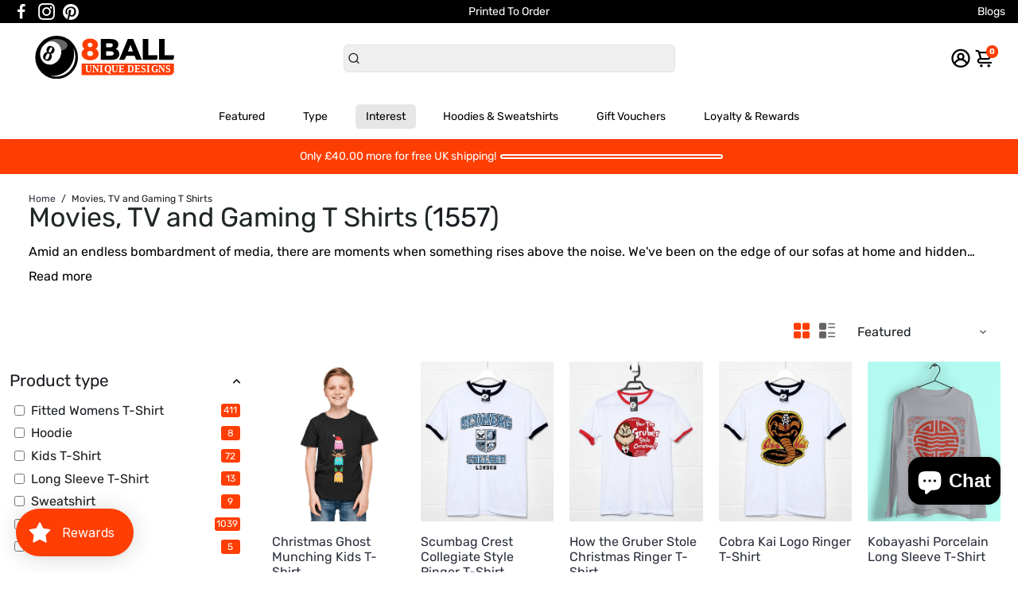

--- FILE ---
content_type: text/html; charset=utf-8
request_url: https://www.8ball.co.uk/collections/movies-tv-and-gaming-t-shirts?page=2
body_size: 100663
content:
<!doctype html>
<html>
  <head>
<!-- Start of Booster Apps Seo-0.1-->
<title>Movies, TV and Gaming T Shirts | 8Ball</title><meta name="description" content="Amid an endless bombardment of media, there are moments when something rises above the noise. We&#39;ve been on the edge of our sofas at home and hidden behind our popcorn in cinemas. We&#39;ve laughed until it hurt. We&#39;ve clung to our game pads for dear ..." /><script type="application/ld+json">
  {
    "@context": "https://schema.org",
    "@type": "WebSite",
    "name": "8Ball",
    "url": "https://www.8ball.co.uk",
    "potentialAction": {
      "@type": "SearchAction",
      "query-input": "required name=query",
      "target": "https://www.8ball.co.uk/search?q={query}"
    }
  }
</script>
<!-- end of Booster Apps SEO -->

<!--
888888b.                              888                88888888888 888                                      
888  "88b                             888                    888     888                                      
888  .88P                             888                    888     888                                      
8888888K.   .d88b.   .d88b.  .d8888b  888888 .d88b.  888d888 888     88888b.   .d88b.  88888b.d88b.   .d88b.  
888  "Y88b d88""88b d88""88b 88K      888   d8P  Y8b 888P"   888     888 "88b d8P  Y8b 888 "888 "88b d8P  Y8b 
888    888 888  888 888  888 "Y8888b. 888   88888888 888     888     888  888 88888888 888  888  888 88888888 
888   d88P Y88..88P Y88..88P      X88 Y88b. Y8b.     888     888     888  888 Y8b.     888  888  888 Y8b.     
8888888P"   "Y88P"   "Y88P"   88888P'  "Y888 "Y8888  888     888     888  888  "Y8888  888  888  888  "Y8888  
-->
    
    
    <link rel="canonical" href="https://www.8ball.co.uk/collections/movies-tv-and-gaming-t-shirts?page=2" />
    <link href="https://static.boostertheme.co" rel="preconnect" crossorigin>
    <link rel="dns-prefetch" href="//static.boostertheme.co">
    <link href="https://theme.boostertheme.com" rel="preconnect" crossorigin>
    <link rel="dns-prefetch" href="//theme.boostertheme.com">
    <meta charset="utf-8">
    <meta http-equiv="X-UA-Compatible" content="IE=edge,chrome=1">
    <meta name="viewport" content="width=device-width,initial-scale=1,shrink-to-fit=no">

    


    <link rel="apple-touch-icon" sizes="180x180" href="//www.8ball.co.uk/cdn/shop/files/8_Ball_fav_icon_93ca871c-00a7-42f4-b135-47101f8b1387_180x180_crop_center.svg?v=1678195971">
    <link rel="icon" type="image/png" sizes="32x32" href="//www.8ball.co.uk/cdn/shop/files/8_Ball_fav_icon_93ca871c-00a7-42f4-b135-47101f8b1387_32x32_crop_center.svg?v=1678195971">
    <link rel="icon" type="image/png" sizes="16x16" href="//www.8ball.co.uk/cdn/shop/files/8_Ball_fav_icon_93ca871c-00a7-42f4-b135-47101f8b1387_16x16_crop_center.svg?v=1678195971">
    <link rel="manifest" href="//www.8ball.co.uk/cdn/shop/t/104/assets/site.webmanifest?v=172375422606273917811707302186">
    <meta name="msapplication-TileColor" content="">
    <meta name="theme-color" content=">


    <script>window.performance && window.performance.mark && window.performance.mark('shopify.content_for_header.start');</script><meta name="google-site-verification" content="BzIsZ6FfvqQBURcIriJd9v7SJ6IW5AKzdBzGx5QR4P8">
<meta name="facebook-domain-verification" content="qazmnal9mu5zsr8y4t7q1y6jawzxvu">
<meta id="shopify-digital-wallet" name="shopify-digital-wallet" content="/13203823/digital_wallets/dialog">
<meta name="shopify-checkout-api-token" content="e8e8f378737b15f4df98995c3cd321a9">
<meta id="in-context-paypal-metadata" data-shop-id="13203823" data-venmo-supported="false" data-environment="production" data-locale="en_US" data-paypal-v4="true" data-currency="GBP">
<link rel="alternate" type="application/atom+xml" title="Feed" href="/collections/movies-tv-and-gaming-t-shirts.atom" />
<link rel="prev" href="/collections/movies-tv-and-gaming-t-shirts?page=1">
<link rel="next" href="/collections/movies-tv-and-gaming-t-shirts?page=3">
<link rel="alternate" type="application/json+oembed" href="https://www.8ball.co.uk/collections/movies-tv-and-gaming-t-shirts.oembed?page=2">
<script async="async" src="/checkouts/internal/preloads.js?locale=en-GB"></script>
<link rel="preconnect" href="https://shop.app" crossorigin="anonymous">
<script async="async" src="https://shop.app/checkouts/internal/preloads.js?locale=en-GB&shop_id=13203823" crossorigin="anonymous"></script>
<script id="apple-pay-shop-capabilities" type="application/json">{"shopId":13203823,"countryCode":"GB","currencyCode":"GBP","merchantCapabilities":["supports3DS"],"merchantId":"gid:\/\/shopify\/Shop\/13203823","merchantName":"8Ball","requiredBillingContactFields":["postalAddress","email"],"requiredShippingContactFields":["postalAddress","email"],"shippingType":"shipping","supportedNetworks":["visa","maestro","masterCard","amex","discover","elo"],"total":{"type":"pending","label":"8Ball","amount":"1.00"},"shopifyPaymentsEnabled":true,"supportsSubscriptions":true}</script>
<script id="shopify-features" type="application/json">{"accessToken":"e8e8f378737b15f4df98995c3cd321a9","betas":["rich-media-storefront-analytics"],"domain":"www.8ball.co.uk","predictiveSearch":true,"shopId":13203823,"locale":"en"}</script>
<script>var Shopify = Shopify || {};
Shopify.shop = "8ball-2.myshopify.com";
Shopify.locale = "en";
Shopify.currency = {"active":"GBP","rate":"1.0"};
Shopify.country = "GB";
Shopify.theme = {"name":"Booster 6.1.8 - JudgeMe, Chat","id":127234637889,"schema_name":"Booster-6.1.8","schema_version":"6.1.8","theme_store_id":null,"role":"main"};
Shopify.theme.handle = "null";
Shopify.theme.style = {"id":null,"handle":null};
Shopify.cdnHost = "www.8ball.co.uk/cdn";
Shopify.routes = Shopify.routes || {};
Shopify.routes.root = "/";</script>
<script type="module">!function(o){(o.Shopify=o.Shopify||{}).modules=!0}(window);</script>
<script>!function(o){function n(){var o=[];function n(){o.push(Array.prototype.slice.apply(arguments))}return n.q=o,n}var t=o.Shopify=o.Shopify||{};t.loadFeatures=n(),t.autoloadFeatures=n()}(window);</script>
<script>
  window.ShopifyPay = window.ShopifyPay || {};
  window.ShopifyPay.apiHost = "shop.app\/pay";
  window.ShopifyPay.redirectState = null;
</script>
<script id="shop-js-analytics" type="application/json">{"pageType":"collection"}</script>
<script defer="defer" async type="module" src="//www.8ball.co.uk/cdn/shopifycloud/shop-js/modules/v2/client.init-shop-cart-sync_BN7fPSNr.en.esm.js"></script>
<script defer="defer" async type="module" src="//www.8ball.co.uk/cdn/shopifycloud/shop-js/modules/v2/chunk.common_Cbph3Kss.esm.js"></script>
<script defer="defer" async type="module" src="//www.8ball.co.uk/cdn/shopifycloud/shop-js/modules/v2/chunk.modal_DKumMAJ1.esm.js"></script>
<script type="module">
  await import("//www.8ball.co.uk/cdn/shopifycloud/shop-js/modules/v2/client.init-shop-cart-sync_BN7fPSNr.en.esm.js");
await import("//www.8ball.co.uk/cdn/shopifycloud/shop-js/modules/v2/chunk.common_Cbph3Kss.esm.js");
await import("//www.8ball.co.uk/cdn/shopifycloud/shop-js/modules/v2/chunk.modal_DKumMAJ1.esm.js");

  window.Shopify.SignInWithShop?.initShopCartSync?.({"fedCMEnabled":true,"windoidEnabled":true});

</script>
<script>
  window.Shopify = window.Shopify || {};
  if (!window.Shopify.featureAssets) window.Shopify.featureAssets = {};
  window.Shopify.featureAssets['shop-js'] = {"shop-cart-sync":["modules/v2/client.shop-cart-sync_CJVUk8Jm.en.esm.js","modules/v2/chunk.common_Cbph3Kss.esm.js","modules/v2/chunk.modal_DKumMAJ1.esm.js"],"init-fed-cm":["modules/v2/client.init-fed-cm_7Fvt41F4.en.esm.js","modules/v2/chunk.common_Cbph3Kss.esm.js","modules/v2/chunk.modal_DKumMAJ1.esm.js"],"init-shop-email-lookup-coordinator":["modules/v2/client.init-shop-email-lookup-coordinator_Cc088_bR.en.esm.js","modules/v2/chunk.common_Cbph3Kss.esm.js","modules/v2/chunk.modal_DKumMAJ1.esm.js"],"init-windoid":["modules/v2/client.init-windoid_hPopwJRj.en.esm.js","modules/v2/chunk.common_Cbph3Kss.esm.js","modules/v2/chunk.modal_DKumMAJ1.esm.js"],"shop-button":["modules/v2/client.shop-button_B0jaPSNF.en.esm.js","modules/v2/chunk.common_Cbph3Kss.esm.js","modules/v2/chunk.modal_DKumMAJ1.esm.js"],"shop-cash-offers":["modules/v2/client.shop-cash-offers_DPIskqss.en.esm.js","modules/v2/chunk.common_Cbph3Kss.esm.js","modules/v2/chunk.modal_DKumMAJ1.esm.js"],"shop-toast-manager":["modules/v2/client.shop-toast-manager_CK7RT69O.en.esm.js","modules/v2/chunk.common_Cbph3Kss.esm.js","modules/v2/chunk.modal_DKumMAJ1.esm.js"],"init-shop-cart-sync":["modules/v2/client.init-shop-cart-sync_BN7fPSNr.en.esm.js","modules/v2/chunk.common_Cbph3Kss.esm.js","modules/v2/chunk.modal_DKumMAJ1.esm.js"],"init-customer-accounts-sign-up":["modules/v2/client.init-customer-accounts-sign-up_CfPf4CXf.en.esm.js","modules/v2/client.shop-login-button_DeIztwXF.en.esm.js","modules/v2/chunk.common_Cbph3Kss.esm.js","modules/v2/chunk.modal_DKumMAJ1.esm.js"],"pay-button":["modules/v2/client.pay-button_CgIwFSYN.en.esm.js","modules/v2/chunk.common_Cbph3Kss.esm.js","modules/v2/chunk.modal_DKumMAJ1.esm.js"],"init-customer-accounts":["modules/v2/client.init-customer-accounts_DQ3x16JI.en.esm.js","modules/v2/client.shop-login-button_DeIztwXF.en.esm.js","modules/v2/chunk.common_Cbph3Kss.esm.js","modules/v2/chunk.modal_DKumMAJ1.esm.js"],"avatar":["modules/v2/client.avatar_BTnouDA3.en.esm.js"],"init-shop-for-new-customer-accounts":["modules/v2/client.init-shop-for-new-customer-accounts_CsZy_esa.en.esm.js","modules/v2/client.shop-login-button_DeIztwXF.en.esm.js","modules/v2/chunk.common_Cbph3Kss.esm.js","modules/v2/chunk.modal_DKumMAJ1.esm.js"],"shop-follow-button":["modules/v2/client.shop-follow-button_BRMJjgGd.en.esm.js","modules/v2/chunk.common_Cbph3Kss.esm.js","modules/v2/chunk.modal_DKumMAJ1.esm.js"],"checkout-modal":["modules/v2/client.checkout-modal_B9Drz_yf.en.esm.js","modules/v2/chunk.common_Cbph3Kss.esm.js","modules/v2/chunk.modal_DKumMAJ1.esm.js"],"shop-login-button":["modules/v2/client.shop-login-button_DeIztwXF.en.esm.js","modules/v2/chunk.common_Cbph3Kss.esm.js","modules/v2/chunk.modal_DKumMAJ1.esm.js"],"lead-capture":["modules/v2/client.lead-capture_DXYzFM3R.en.esm.js","modules/v2/chunk.common_Cbph3Kss.esm.js","modules/v2/chunk.modal_DKumMAJ1.esm.js"],"shop-login":["modules/v2/client.shop-login_CA5pJqmO.en.esm.js","modules/v2/chunk.common_Cbph3Kss.esm.js","modules/v2/chunk.modal_DKumMAJ1.esm.js"],"payment-terms":["modules/v2/client.payment-terms_BxzfvcZJ.en.esm.js","modules/v2/chunk.common_Cbph3Kss.esm.js","modules/v2/chunk.modal_DKumMAJ1.esm.js"]};
</script>
<script>(function() {
  var isLoaded = false;
  function asyncLoad() {
    if (isLoaded) return;
    isLoaded = true;
    var urls = ["https:\/\/woolyfeed-tags.nyc3.cdn.digitaloceanspaces.com\/8ball-2.myshopify.com\/3614602796.js?shop=8ball-2.myshopify.com","https:\/\/cdn.shopify.com\/s\/files\/1\/1320\/3823\/t\/104\/assets\/loy_13203823.js?v=1727624147\u0026shop=8ball-2.myshopify.com"];
    for (var i = 0; i < urls.length; i++) {
      var s = document.createElement('script');
      s.type = 'text/javascript';
      s.async = true;
      s.src = urls[i];
      var x = document.getElementsByTagName('script')[0];
      x.parentNode.insertBefore(s, x);
    }
  };
  if(window.attachEvent) {
    window.attachEvent('onload', asyncLoad);
  } else {
    window.addEventListener('load', asyncLoad, false);
  }
})();</script>
<script id="__st">var __st={"a":13203823,"offset":0,"reqid":"deea5568-ca6d-4953-9a39-3235714e82d9-1769805517","pageurl":"www.8ball.co.uk\/collections\/movies-tv-and-gaming-t-shirts?page=2","u":"6f10d5b297ba","p":"collection","rtyp":"collection","rid":313783431};</script>
<script>window.ShopifyPaypalV4VisibilityTracking = true;</script>
<script id="captcha-bootstrap">!function(){'use strict';const t='contact',e='account',n='new_comment',o=[[t,t],['blogs',n],['comments',n],[t,'customer']],c=[[e,'customer_login'],[e,'guest_login'],[e,'recover_customer_password'],[e,'create_customer']],r=t=>t.map((([t,e])=>`form[action*='/${t}']:not([data-nocaptcha='true']) input[name='form_type'][value='${e}']`)).join(','),a=t=>()=>t?[...document.querySelectorAll(t)].map((t=>t.form)):[];function s(){const t=[...o],e=r(t);return a(e)}const i='password',u='form_key',d=['recaptcha-v3-token','g-recaptcha-response','h-captcha-response',i],f=()=>{try{return window.sessionStorage}catch{return}},m='__shopify_v',_=t=>t.elements[u];function p(t,e,n=!1){try{const o=window.sessionStorage,c=JSON.parse(o.getItem(e)),{data:r}=function(t){const{data:e,action:n}=t;return t[m]||n?{data:e,action:n}:{data:t,action:n}}(c);for(const[e,n]of Object.entries(r))t.elements[e]&&(t.elements[e].value=n);n&&o.removeItem(e)}catch(o){console.error('form repopulation failed',{error:o})}}const l='form_type',E='cptcha';function T(t){t.dataset[E]=!0}const w=window,h=w.document,L='Shopify',v='ce_forms',y='captcha';let A=!1;((t,e)=>{const n=(g='f06e6c50-85a8-45c8-87d0-21a2b65856fe',I='https://cdn.shopify.com/shopifycloud/storefront-forms-hcaptcha/ce_storefront_forms_captcha_hcaptcha.v1.5.2.iife.js',D={infoText:'Protected by hCaptcha',privacyText:'Privacy',termsText:'Terms'},(t,e,n)=>{const o=w[L][v],c=o.bindForm;if(c)return c(t,g,e,D).then(n);var r;o.q.push([[t,g,e,D],n]),r=I,A||(h.body.append(Object.assign(h.createElement('script'),{id:'captcha-provider',async:!0,src:r})),A=!0)});var g,I,D;w[L]=w[L]||{},w[L][v]=w[L][v]||{},w[L][v].q=[],w[L][y]=w[L][y]||{},w[L][y].protect=function(t,e){n(t,void 0,e),T(t)},Object.freeze(w[L][y]),function(t,e,n,w,h,L){const[v,y,A,g]=function(t,e,n){const i=e?o:[],u=t?c:[],d=[...i,...u],f=r(d),m=r(i),_=r(d.filter((([t,e])=>n.includes(e))));return[a(f),a(m),a(_),s()]}(w,h,L),I=t=>{const e=t.target;return e instanceof HTMLFormElement?e:e&&e.form},D=t=>v().includes(t);t.addEventListener('submit',(t=>{const e=I(t);if(!e)return;const n=D(e)&&!e.dataset.hcaptchaBound&&!e.dataset.recaptchaBound,o=_(e),c=g().includes(e)&&(!o||!o.value);(n||c)&&t.preventDefault(),c&&!n&&(function(t){try{if(!f())return;!function(t){const e=f();if(!e)return;const n=_(t);if(!n)return;const o=n.value;o&&e.removeItem(o)}(t);const e=Array.from(Array(32),(()=>Math.random().toString(36)[2])).join('');!function(t,e){_(t)||t.append(Object.assign(document.createElement('input'),{type:'hidden',name:u})),t.elements[u].value=e}(t,e),function(t,e){const n=f();if(!n)return;const o=[...t.querySelectorAll(`input[type='${i}']`)].map((({name:t})=>t)),c=[...d,...o],r={};for(const[a,s]of new FormData(t).entries())c.includes(a)||(r[a]=s);n.setItem(e,JSON.stringify({[m]:1,action:t.action,data:r}))}(t,e)}catch(e){console.error('failed to persist form',e)}}(e),e.submit())}));const S=(t,e)=>{t&&!t.dataset[E]&&(n(t,e.some((e=>e===t))),T(t))};for(const o of['focusin','change'])t.addEventListener(o,(t=>{const e=I(t);D(e)&&S(e,y())}));const B=e.get('form_key'),M=e.get(l),P=B&&M;t.addEventListener('DOMContentLoaded',(()=>{const t=y();if(P)for(const e of t)e.elements[l].value===M&&p(e,B);[...new Set([...A(),...v().filter((t=>'true'===t.dataset.shopifyCaptcha))])].forEach((e=>S(e,t)))}))}(h,new URLSearchParams(w.location.search),n,t,e,['guest_login'])})(!0,!0)}();</script>
<script integrity="sha256-4kQ18oKyAcykRKYeNunJcIwy7WH5gtpwJnB7kiuLZ1E=" data-source-attribution="shopify.loadfeatures" defer="defer" src="//www.8ball.co.uk/cdn/shopifycloud/storefront/assets/storefront/load_feature-a0a9edcb.js" crossorigin="anonymous"></script>
<script crossorigin="anonymous" defer="defer" src="//www.8ball.co.uk/cdn/shopifycloud/storefront/assets/shopify_pay/storefront-65b4c6d7.js?v=20250812"></script>
<script data-source-attribution="shopify.dynamic_checkout.dynamic.init">var Shopify=Shopify||{};Shopify.PaymentButton=Shopify.PaymentButton||{isStorefrontPortableWallets:!0,init:function(){window.Shopify.PaymentButton.init=function(){};var t=document.createElement("script");t.src="https://www.8ball.co.uk/cdn/shopifycloud/portable-wallets/latest/portable-wallets.en.js",t.type="module",document.head.appendChild(t)}};
</script>
<script data-source-attribution="shopify.dynamic_checkout.buyer_consent">
  function portableWalletsHideBuyerConsent(e){var t=document.getElementById("shopify-buyer-consent"),n=document.getElementById("shopify-subscription-policy-button");t&&n&&(t.classList.add("hidden"),t.setAttribute("aria-hidden","true"),n.removeEventListener("click",e))}function portableWalletsShowBuyerConsent(e){var t=document.getElementById("shopify-buyer-consent"),n=document.getElementById("shopify-subscription-policy-button");t&&n&&(t.classList.remove("hidden"),t.removeAttribute("aria-hidden"),n.addEventListener("click",e))}window.Shopify?.PaymentButton&&(window.Shopify.PaymentButton.hideBuyerConsent=portableWalletsHideBuyerConsent,window.Shopify.PaymentButton.showBuyerConsent=portableWalletsShowBuyerConsent);
</script>
<script data-source-attribution="shopify.dynamic_checkout.cart.bootstrap">document.addEventListener("DOMContentLoaded",(function(){function t(){return document.querySelector("shopify-accelerated-checkout-cart, shopify-accelerated-checkout")}if(t())Shopify.PaymentButton.init();else{new MutationObserver((function(e,n){t()&&(Shopify.PaymentButton.init(),n.disconnect())})).observe(document.body,{childList:!0,subtree:!0})}}));
</script>
<script id='scb4127' type='text/javascript' async='' src='https://www.8ball.co.uk/cdn/shopifycloud/privacy-banner/storefront-banner.js'></script><link id="shopify-accelerated-checkout-styles" rel="stylesheet" media="screen" href="https://www.8ball.co.uk/cdn/shopifycloud/portable-wallets/latest/accelerated-checkout-backwards-compat.css" crossorigin="anonymous">
<style id="shopify-accelerated-checkout-cart">
        #shopify-buyer-consent {
  margin-top: 1em;
  display: inline-block;
  width: 100%;
}

#shopify-buyer-consent.hidden {
  display: none;
}

#shopify-subscription-policy-button {
  background: none;
  border: none;
  padding: 0;
  text-decoration: underline;
  font-size: inherit;
  cursor: pointer;
}

#shopify-subscription-policy-button::before {
  box-shadow: none;
}

      </style>

<script>window.performance && window.performance.mark && window.performance.mark('shopify.content_for_header.end');</script>

    <style>
              @font-face {
  font-family: Rubik;
  font-weight: 700;
  font-style: normal;
  src: url("//www.8ball.co.uk/cdn/fonts/rubik/rubik_n7.9ddb1ff19ac4667369e1c444a6663062e115e651.woff2") format("woff2"),
       url("//www.8ball.co.uk/cdn/fonts/rubik/rubik_n7.2f2815a4763d5118fdb49ad25ccceea3eafcae92.woff") format("woff");
font-display: swap;}
      @font-face {
  font-family: Rubik;
  font-weight: 400;
  font-style: normal;
  src: url("//www.8ball.co.uk/cdn/fonts/rubik/rubik_n4.c2fb67c90aa34ecf8da34fc1da937ee9c0c27942.woff2") format("woff2"),
       url("//www.8ball.co.uk/cdn/fonts/rubik/rubik_n4.d229bd4a6a25ec476a0829a74bf3657a5fd9aa36.woff") format("woff");
font-display: swap;}
     @font-face {
  font-family: Rubik;
  font-weight: 600;
  font-style: normal;
  src: url("//www.8ball.co.uk/cdn/fonts/rubik/rubik_n6.67aea03a872140ecba69ec8f230a6b23b75ea115.woff2") format("woff2"),
       url("//www.8ball.co.uk/cdn/fonts/rubik/rubik_n6.68bdcdd14ff1017f6af9d9be50d3740fc083b3fd.woff") format("woff");
font-display: swap;}
     @font-face {
  font-family: Rubik;
  font-weight: 700;
  font-style: normal;
  src: url("//www.8ball.co.uk/cdn/fonts/rubik/rubik_n7.9ddb1ff19ac4667369e1c444a6663062e115e651.woff2") format("woff2"),
       url("//www.8ball.co.uk/cdn/fonts/rubik/rubik_n7.2f2815a4763d5118fdb49ad25ccceea3eafcae92.woff") format("woff");
font-display: swap;}
 :root{--baseFont: Rubik, sans-serif;--titleFont: Rubik, sans-serif;--smallFontSize: 14px;--baseFontSize: 16px;--mediumFontSize: 34px;--mediumSubtitleFontSize: 27.2px;--bigFontSize: 48px;--headingFontSize: 24px;--subHeadingFontSize: 16px;--bodyBackgroundColor: #ffffff;--textColor:  #191d21;--titleColor: #202626;--secondaryBodyBackgroundColor: #EFEFEF;--secondaryTextColor: #686363;--linkColor: #2B2F3D;--gLinkColor: #2B2F3D;--accentColor: #ff3e03;--accentColor005: rgba(255, 62, 3, 0.05);--accentColor01: rgba(255, 62, 3, 0.1);--accentColor025: rgba(255, 62, 3, 0.25);--accentColor05: rgba(255, 62, 3, 0.5);--accentColor075: rgba(255, 62, 3, 0.75);--accentTextColor: #ffffff;--secondaryAccentColor: #ff3e03;--secondaryAccentTextColor: #ffffff;--disabledBackgroundColor: ;--disabledTextColor: ;--alertColor: #EF0000;--alertColor005: rgba(239, 0, 0, 0.05);--borderRadius: 2px;--borderRadiusSmall: 5px;--cardPadding: 10px;--maxwidth:1400px;;--inputFill: #EFEFEF;--inputContent: #000000}*{box-sizing:border-box;backface-visibility:hidden}html{-webkit-text-size-adjust:100%}body{margin:0}main{display:block}hr{box-sizing:content-box;height:0;overflow:visible}pre{font-family:monospace, monospace;font-size:1em}a{background-color:transparent}abbr[title]{border-bottom:none;text-decoration:underline;text-decoration:underline dotted}b,strong{font-weight:bolder}code,kbd,samp{font-family:monospace, monospace;font-size:1em}small{font-size:80%}sub,sup{font-size:75%;line-height:0;position:relative;vertical-align:baseline}sub{bottom:-0.25em}sup{top:-0.5em}img{border-style:none;max-width:100%;height:auto}button,input,optgroup,select,textarea{font-family:inherit;font-size:100%;line-height:1.15;margin:0;background:var(--inputFill);color:var(--inputContent);border:1px solid #e2e2e2;border-radius:var(--borderRadiusSmall)}button:hover,select:hover{cursor:pointer}button,input{overflow:visible}button,select{text-transform:none}button,[type="button"],[type="reset"],[type="submit"]{-webkit-appearance:button}button::-moz-focus-inner,[type="button"]::-moz-focus-inner,[type="reset"]::-moz-focus-inner,[type="submit"]::-moz-focus-inner{border-style:none;padding:0}button:-moz-focusring,[type="button"]:-moz-focusring,[type="reset"]:-moz-focusring,[type="submit"]:-moz-focusring{outline:1px dotted ButtonText}fieldset{padding:0.35em 0.75em 0.625em}legend{box-sizing:border-box;color:inherit;display:table;max-width:100%;padding:0;white-space:normal}progress{vertical-align:baseline}textarea{overflow:auto}[type="checkbox"],[type="radio"]{box-sizing:border-box;padding:0}[type="number"]::-webkit-inner-spin-button,[type="number"]::-webkit-outer-spin-button{height:auto}[type="search"]{-webkit-appearance:textfield;outline-offset:-2px}[type="search"]::-webkit-search-decoration{-webkit-appearance:none}::-webkit-file-upload-button{-webkit-appearance:button;font:inherit}details{display:block}summary{display:list-item}template{display:none}[hidden]{display:none}:focus{outline:0}select:focus,input:focus{border:1px solid darken(#e2e2e2, 20%)}[class^="col"] p{width:100%}.container-fluid,.container{margin-right:auto;margin-left:auto}.row-container{margin:auto auto}.row{position:relative;display:-webkit-box;display:-ms-flexbox;display:flex;-webkit-box-flex:0;-ms-flex:0 1 auto;flex:0 1 auto;-webkit-box-orient:horizontal;-webkit-box-direction:normal;-ms-flex-direction:row;flex-direction:row;-ms-flex-wrap:wrap;flex-wrap:wrap;width:100%}.row.reverse{-webkit-box-orient:horizontal;-webkit-box-direction:reverse;-ms-flex-direction:row-reverse;flex-direction:row-reverse}.col.reverse{-webkit-box-orient:vertical;-webkit-box-direction:reverse;-ms-flex-direction:column-reverse;flex-direction:column-reverse}.hide{display:none !important}.col-min,.col,.col-1,.col-2,.col-3,.col-4,.col-5,.col-6,.col-7,.col-8,.col-9,.col-10,.col-11,.col-12,.col-offset-0,.col-offset-1,.col-offset-2,.col-offset-3,.col-offset-4,.col-offset-5,.col-offset-6,.col-offset-7,.col-offset-8,.col-offset-9,.col-offset-10,.col-offset-11,.col-offset-12{display:flex;-webkit-box-flex:0;-ms-flex:0 0 auto;flex:0 0 auto;padding-right:12px;padding-left:12px}.col-min{max-width:100%}.col{-webkit-box-flex:1;-ms-flex-positive:1;flex-grow:1;-ms-flex-preferred-size:0;flex-basis:0;max-width:100%}.col-1{-ms-flex-preferred-size:8.33333333%;flex-basis:8.33333333%;max-width:8.33333333%}.col-2{-ms-flex-preferred-size:16.66666667%;flex-basis:16.66666667%;max-width:16.66666667%}.col-3{-ms-flex-preferred-size:25%;flex-basis:25%;max-width:25%}.col-4{-ms-flex-preferred-size:33.33333333%;flex-basis:33.33333333%;max-width:33.33333333%}.col-5{-ms-flex-preferred-size:41.66666667%;flex-basis:41.66666667%;max-width:41.66666667%}.col-6{-ms-flex-preferred-size:50%;flex-basis:50%;max-width:50%}.col-7{-ms-flex-preferred-size:58.33333333%;flex-basis:58.33333333%;max-width:58.33333333%}.col-8{-ms-flex-preferred-size:66.66666667%;flex-basis:66.66666667%;max-width:66.66666667%}.col-9{-ms-flex-preferred-size:75%;flex-basis:75%;max-width:75%}.col-10{-ms-flex-preferred-size:83.33333333%;flex-basis:83.33333333%;max-width:83.33333333%}.col-11{-ms-flex-preferred-size:91.66666667%;flex-basis:91.66666667%;max-width:91.66666667%}.col-12{-ms-flex-preferred-size:100%;flex-basis:100%;max-width:100%}.col-offset-0{margin-left:0}.col-offset-1{margin-left:8.33333333%}.col-offset-2{margin-left:16.66666667%}.col-offset-3{margin-left:25%}.col-offset-4{margin-left:33.33333333%}.col-offset-5{margin-left:41.66666667%}.col-offset-6{margin-left:50%}.col-offset-7{margin-left:58.33333333%}.col-offset-8{margin-left:66.66666667%}.col-offset-9{margin-left:75%}.col-offset-10{margin-left:83.33333333%}.col-offset-11{margin-left:91.66666667%}.start{-webkit-box-pack:start;-ms-flex-pack:start;justify-content:flex-start;justify-items:flex-start;text-align:left;text-align:start}.center{-webkit-box-pack:center;-ms-flex-pack:center;justify-content:center;justify-items:center;text-align:center}.end{-webkit-box-pack:end;-ms-flex-pack:end;justify-content:flex-end;justify-items:flex-end;text-align:right;text-align:end}.top{-webkit-box-align:start;-ms-flex-align:start;align-items:flex-start;align-content:flex-start}.middle{-webkit-box-align:center;-ms-flex-align:center;align-items:center;align-content:center}.bottom{-webkit-box-align:end;-ms-flex-align:end;align-items:flex-end;align-content:flex-end}.around{-ms-flex-pack:distribute;justify-content:space-around}.between{-webkit-box-pack:justify;-ms-flex-pack:justify;justify-content:space-between}.first{-webkit-box-ordinal-group:0;-ms-flex-order:-1;order:-1}.last{-webkit-box-ordinal-group:2;-ms-flex-order:1;order:1}@media only screen and (min-width: 600px){.col-sm-min,.col-sm,.col-sm-1,.col-sm-2,.col-sm-3,.col-sm-4,.col-sm-5,.col-sm-6,.col-sm-7,.col-sm-8,.col-sm-9,.col-sm-10,.col-sm-11,.col-sm-12,.col-sm-offset-0,.col-sm-offset-1,.col-sm-offset-2,.col-sm-offset-3,.col-sm-offset-4,.col-sm-offset-5,.col-sm-offset-6,.col-sm-offset-7,.col-sm-offset-8,.col-sm-offset-9,.col-sm-offset-10,.col-sm-offset-11,.col-sm-offset-12{display:flex;-webkit-box-flex:0;-ms-flex:0 0 auto;flex:0 0 auto;padding-right:12px;padding-left:12px}.col-sm{-webkit-box-flex:1;-ms-flex-positive:1;flex-grow:1;-ms-flex-preferred-size:0;flex-basis:0;max-width:100%}.col-sm-1{-ms-flex-preferred-size:8.33333333%;flex-basis:8.33333333%;max-width:8.33333333%}.col-sm-2{-ms-flex-preferred-size:16.66666667%;flex-basis:16.66666667%;max-width:16.66666667%}.col-sm-3{-ms-flex-preferred-size:25%;flex-basis:25%;max-width:25%}.col-sm-4{-ms-flex-preferred-size:33.33333333%;flex-basis:33.33333333%;max-width:33.33333333%}.col-sm-5{-ms-flex-preferred-size:41.66666667%;flex-basis:41.66666667%;max-width:41.66666667%}.col-sm-6{-ms-flex-preferred-size:50%;flex-basis:50%;max-width:50%}.col-sm-7{-ms-flex-preferred-size:58.33333333%;flex-basis:58.33333333%;max-width:58.33333333%}.col-sm-8{-ms-flex-preferred-size:66.66666667%;flex-basis:66.66666667%;max-width:66.66666667%}.col-sm-9{-ms-flex-preferred-size:75%;flex-basis:75%;max-width:75%}.col-sm-10{-ms-flex-preferred-size:83.33333333%;flex-basis:83.33333333%;max-width:83.33333333%}.col-sm-11{-ms-flex-preferred-size:91.66666667%;flex-basis:91.66666667%;max-width:91.66666667%}.col-sm-12{-ms-flex-preferred-size:100%;flex-basis:100%;max-width:100%}.col-sm-offset-0{margin-left:0}.col-sm-offset-1{margin-left:8.33333333%}.col-sm-offset-2{margin-left:16.66666667%}.col-sm-offset-3{margin-left:25%}.col-sm-offset-4{margin-left:33.33333333%}.col-sm-offset-5{margin-left:41.66666667%}.col-sm-offset-6{margin-left:50%}.col-sm-offset-7{margin-left:58.33333333%}.col-sm-offset-8{margin-left:66.66666667%}.col-sm-offset-9{margin-left:75%}.col-sm-offset-10{margin-left:83.33333333%}.col-sm-offset-11{margin-left:91.66666667%}.start-sm{-webkit-box-pack:start;-ms-flex-pack:start;justify-content:flex-start;text-align:left;text-align:start}.center-sm{-webkit-box-pack:center;-ms-flex-pack:center;justify-content:center;text-align:center}.end-sm{-webkit-box-pack:end;-ms-flex-pack:end;justify-content:flex-end;text-align:right;text-align:end}.top-sm{-webkit-box-align:start;-ms-flex-align:start;align-items:flex-start}.middle-sm{-webkit-box-align:center;-ms-flex-align:center;align-items:center}.bottom-sm{-webkit-box-align:end;-ms-flex-align:end;align-items:flex-end}.around-sm{-ms-flex-pack:distribute;justify-content:space-around}.between-sm{-webkit-box-pack:justify;-ms-flex-pack:justify;justify-content:space-between}.first-sm{-webkit-box-ordinal-group:0;-ms-flex-order:-1;order:-1}.last-sm{-webkit-box-ordinal-group:2;-ms-flex-order:1;order:1}}@media only screen and (min-width: 768px){.col-md-min,.col-md,.col-md-1,.col-md-2,.col-md-3,.col-md-4,.col-md-5,.col-md-6,.col-md-7,.col-md-8,.col-md-9,.col-md-10,.col-md-11,.col-md-12,.col-md-1-5,.col-md-offset-0,.col-md-offset-1,.col-md-offset-2,.col-md-offset-3,.col-md-offset-4,.col-md-offset-5,.col-md-offset-6,.col-md-offset-7,.col-md-offset-8,.col-md-offset-9,.col-md-offset-10,.col-md-offset-11,.col-md-offset-12{display:flex;-webkit-box-flex:0;-ms-flex:0 0 auto;flex:0 0 auto;padding-right:12px;padding-left:12px}.col-md{-webkit-box-flex:1;-ms-flex-positive:1;flex-grow:1;-ms-flex-preferred-size:0;flex-basis:0;max-width:100%}.col-md-1-5{-ms-flex-preferred-size:20%;flex-basis:20%;max-width:20%}.col-md-1{-ms-flex-preferred-size:8.33333333%;flex-basis:8.33333333%;max-width:8.33333333%}.col-md-2{-ms-flex-preferred-size:16.66666667%;flex-basis:16.66666667%;max-width:16.66666667%}.col-md-3{-ms-flex-preferred-size:25%;flex-basis:25%;max-width:25%}.col-md-4{-ms-flex-preferred-size:33.33333333%;flex-basis:33.33333333%;max-width:33.33333333%}.col-md-5{-ms-flex-preferred-size:41.66666667%;flex-basis:41.66666667%;max-width:41.66666667%}.col-md-6{-ms-flex-preferred-size:50%;flex-basis:50%;max-width:50%}.col-md-7{-ms-flex-preferred-size:58.33333333%;flex-basis:58.33333333%;max-width:58.33333333%}.col-md-8{-ms-flex-preferred-size:66.66666667%;flex-basis:66.66666667%;max-width:66.66666667%}.col-md-9{-ms-flex-preferred-size:75%;flex-basis:75%;max-width:75%}.col-md-10{-ms-flex-preferred-size:83.33333333%;flex-basis:83.33333333%;max-width:83.33333333%}.col-md-11{-ms-flex-preferred-size:91.66666667%;flex-basis:91.66666667%;max-width:91.66666667%}.col-md-12{-ms-flex-preferred-size:100%;flex-basis:100%;max-width:100%}.col-md-offset-0{margin-left:0}.col-md-offset-1{margin-left:8.33333333%}.col-md-offset-2{margin-left:16.66666667%}.col-md-offset-3{margin-left:25%}.col-md-offset-4{margin-left:33.33333333%}.col-md-offset-5{margin-left:41.66666667%}.col-md-offset-6{margin-left:50%}.col-md-offset-7{margin-left:58.33333333%}.col-md-offset-8{margin-left:66.66666667%}.col-md-offset-9{margin-left:75%}.col-md-offset-10{margin-left:83.33333333%}.col-md-offset-11{margin-left:91.66666667%}.start-md{-webkit-box-pack:start;-ms-flex-pack:start;justify-content:flex-start;text-align:left;text-align:start}.center-md{-webkit-box-pack:center;-ms-flex-pack:center;justify-content:center;text-align:center}.end-md{-webkit-box-pack:end;-ms-flex-pack:end;justify-content:flex-end;text-align:right;text-align:end}.top-md{-webkit-box-align:start;-ms-flex-align:start;align-items:flex-start}.middle-md{-webkit-box-align:center;-ms-flex-align:center;align-items:center}.bottom-md{-webkit-box-align:end;-ms-flex-align:end;align-items:flex-end}.around-md{-ms-flex-pack:distribute;justify-content:space-around}.between-md{-webkit-box-pack:justify;-ms-flex-pack:justify;justify-content:space-between}.first-md{-webkit-box-ordinal-group:0;-ms-flex-order:-1;order:-1}.last-md{-webkit-box-ordinal-group:2;-ms-flex-order:1;order:1}}@media only screen and (min-width: 1024px){.col-lg-min,.col-lg,.col-lg-1,.col-lg-2,.col-lg-3,.col-lg-4,.col-lg-5,.col-lg-1-5,.col-lg-6,.col-lg-7,.col-lg-8,.col-lg-9,.col-lg-10,.col-lg-11,.col-lg-12,.col-lg-offset-0,.col-lg-offset-1,.col-lg-offset-2,.col-lg-offset-3,.col-lg-offset-4,.col-lg-offset-5,.col-lg-offset-6,.col-lg-offset-7,.col-lg-offset-8,.col-lg-offset-9,.col-lg-offset-10,.col-lg-offset-11,.col-lg-offset-12{display:flex;-webkit-box-flex:0;-ms-flex:0 0 auto;flex:0 0 auto;padding-right:12px;padding-left:12px}.col-lg{-webkit-box-flex:1;-ms-flex-positive:1;flex-grow:1;-ms-flex-preferred-size:0;flex-basis:0;max-width:100%}.col-lg-1{-ms-flex-preferred-size:8.33333333%;flex-basis:8.33333333%;max-width:8.33333333%}.col-lg-2{-ms-flex-preferred-size:16.66666667%;flex-basis:16.66666667%;max-width:16.66666667%}.col-lg-1-5{-ms-flex-preferred-size:20%;flex-basis:20%;max-width:20%}.col-lg-3{-ms-flex-preferred-size:25%;flex-basis:25%;max-width:25%}.col-lg-4{-ms-flex-preferred-size:33.33333333%;flex-basis:33.33333333%;max-width:33.33333333%}.col-lg-5{-ms-flex-preferred-size:41.66666667%;flex-basis:41.66666667%;max-width:41.66666667%}.col-lg-6{-ms-flex-preferred-size:50%;flex-basis:50%;max-width:50%}.col-lg-7{-ms-flex-preferred-size:58.33333333%;flex-basis:58.33333333%;max-width:58.33333333%}.col-lg-8{-ms-flex-preferred-size:66.66666667%;flex-basis:66.66666667%;max-width:66.66666667%}.col-lg-9{-ms-flex-preferred-size:75%;flex-basis:75%;max-width:75%}.col-lg-10{-ms-flex-preferred-size:83.33333333%;flex-basis:83.33333333%;max-width:83.33333333%}.col-lg-11{-ms-flex-preferred-size:91.66666667%;flex-basis:91.66666667%;max-width:91.66666667%}.col-lg-12{-ms-flex-preferred-size:100%;flex-basis:100%;max-width:100%}.col-lg-offset-0{margin-left:0}.col-lg-offset-1{margin-left:8.33333333%}.col-lg-offset-2{margin-left:16.66666667%}.col-lg-offset-3{margin-left:25%}.col-lg-offset-4{margin-left:33.33333333%}.col-lg-offset-5{margin-left:41.66666667%}.col-lg-offset-6{margin-left:50%}.col-lg-offset-7{margin-left:58.33333333%}.col-lg-offset-8{margin-left:66.66666667%}.col-lg-offset-9{margin-left:75%}.col-lg-offset-10{margin-left:83.33333333%}.col-lg-offset-11{margin-left:91.66666667%}.start-lg{-webkit-box-pack:start;-ms-flex-pack:start;justify-content:flex-start;text-align:left;text-align:start}.center-lg{-webkit-box-pack:center;-ms-flex-pack:center;justify-content:center;text-align:center}.end-lg{-webkit-box-pack:end;-ms-flex-pack:end;justify-content:flex-end;text-align:right;text-align:end}.top-lg{-webkit-box-align:start;-ms-flex-align:start;align-items:flex-start}.middle-lg{-webkit-box-align:center;-ms-flex-align:center;align-items:center}.bottom-lg{-webkit-box-align:end;-ms-flex-align:end;align-items:flex-end}.around-lg{-ms-flex-pack:distribute;justify-content:space-around}.between-lg{-webkit-box-pack:justify;-ms-flex-pack:justify;justify-content:space-between}.first-lg{-webkit-box-ordinal-group:0;-ms-flex-order:-1;order:-1}.last-lg{-webkit-box-ordinal-group:2;-ms-flex-order:1;order:1}}.primaryCombo{background-color:var(--accentColor);color:var(--accentTextColor)}.primaryCombo--reversed{background-color:var(--accentTextColor);color:var(--accentColor)}.secondaryCombo{background-color:var(--secondaryAccentColor);color:var(--secondaryAccentTextColor)}.secondaryCombo--reversed{background-color:var(--secondaryAccentTextColor);color:var(--secondaryAccentColor)}.unflex{display:block}.flex{display:flex}::-moz-selection{color:var(--accentTextColor);background:var(--accentColor)}::selection{color:var(--accentTextColor);background:var(--accentColor)}table{border:1px inset transparent;border-collapse:collapse}td,th{padding:16px}tr{transition:background-color 0.15s}tr:nth-child(even){background-color:rgba(239, 239, 239, 0.85);color:var(--secondaryTextColor)}tr:hover{background-color:var(--secondaryBodyBackgroundColor)}.h-reset,.h-reset--all h1,.h-reset--all h2,.h-reset--all h3,.h-reset--all h4,.h-reset--all h5,.h-reset--all h6{margin:0;line-height:1em;font-weight:normal}.urgency__text span p{margin:0}h1,h2,h3{font-family:var(--titleFont)}h1,h2{font-weight:700;color:var(--titleColor)}p,span{color:var(--textColor)}.p-reset,.p-reset--all p{line-height:1.35em;margin:0}a{color:var(--linkColor)}a:not(.button):hover{color:var(--accentColor)}.inherit .s__block *:not(.button):not(.tag):not(.countdown),.footer.inherit *:not(.button),.subfooter.inherit *:not(.button),.info-bar *,.bcard--default .inherit *,.slide .inherit *,.banner.inherit *{color:inherit}.max-width,.layout__boxed,.layout__stretchBg>.layout__content{max-width:var(--maxwidth);margin-right:auto;margin-left:auto;width:100%;position:relative}.raw__content{padding-left:0.75rem;padding-right:0.75rem}.layout__boxed>.layout__content,.layout__stretchContent>.layout__content{margin-right:auto;margin-left:auto;width:100%;position:relative}html,body{height:100%}.container{min-height:100vh;display:flex;flex-direction:column}main{display:flex;flex-direction:column;flex:1 1 auto}.wrapper--bottom{margin-top:auto;padding-top:48px}body{font-family:var(--baseFont);font-weight:400;font-size:var(--baseFontSize);background:var(--bodyBackgroundColor);color:var(--textColor)}input{border-radius:var(--borderRadiusSmall)}.svg-icon{height:20px;width:20px;max-height:100%;fill:currentColor}.icon-link{height:100%;line-height:0;max-height:20px;margin:0px 4px !important}.icon-link .uil{font-size:25px;color:currentColor}.icon-link .uil.uil-facebook-f{font-size:22px}.icon-link .uil.uil-whatsapp{font-size:23px;line-height:20px}.icon-link .uil::before{line-height:20px;margin:0px !important;padding:0px}.overlay{position:absolute;width:100%;height:100%;top:0;left:0}.self__align--center{align-self:center}.self__align--top{align-self:flex-start}.self__align--bottom{align-self:flex-end}.self__justify--start{justify-self:flex-start}.self__justify--center{justify-self:center}.self__justify--end{justify-self:flex-end}.border-radius{border-radius:var(--borderRadius)}.border-radius--small{border-radius:var(--borderRadiusSmall)}.margin__vertical{margin-top:12px;margin-bottom:12px}.margin__horizontal{margin-left:12px;margin-right:12px}.margin--4{margin:4px}.margin__bottom--12{margin-bottom:12px}.margin__horizontal--4{margin-left:4px;margin-right:4px}.margin--8{margin:8px}.margin--16{margin:16px}.padding__horizontal{padding-left:12px;padding-right:12px}.padding__vertical{padding-top:12px;padding-bottom:12px}.bg__top{background-position:top}.bg__bottom{background-position:bottom}.bg__middle{background-position:center}.disable-select{-webkit-touch-callout:none;-webkit-user-select:none;-khtml-user-select:none;-moz-user-select:none;-ms-user-select:none;user-select:none}.fancy-scroll::-webkit-scrollbar{width:3px}.fancy-scroll::-webkit-scrollbar-track{background:#f1f1f1}.fancy-scroll::-webkit-scrollbar-thumb{background:#888}.fancy-scroll::-webkit-scrollbar-thumb:hover{background:#555}.hidden-scroll::-webkit-scrollbar{width:0px}.hidden-scroll::-webkit-scrollbar-track{background:transparent}.hidden-scroll::-webkit-scrollbar-thumb{background:transparent}.hidden-scroll::-webkit-scrollbar-thumb:hover{background:transparent}select{padding:0.5rem;border-radius:var(--borderRadiusSmall);font-size:var(--smallFontSize)}.booster__popup--holder{position:fixed;right:10px;top:10px;z-index:99;max-width:calc(100% - 20px)}.booster__popup{opacity:0;padding:10px;margin-top:10px;max-width:100%;display:block;text-decoration:none !important}.booster__popup--error{background:var(--alertColor);color:var(--accentTextColor) !important}.booster__popup--info,.booster__popup--success{background:var(--accentColor);color:var(--accentTextColor) !important}.booster__popup--warning{background:#ffe58e;color:black !important}.banner{margin-bottom:24px;padding:24px}.description--collapse{display:-webkit-box;-webkit-box-orient:vertical;overflow:hidden;-webkit-line-clamp:1;text-overflow:ellipsis}.description--collapse>*:not(style):not(script){display:inline-block;min-width:100%}.readMore__toggle{margin-top:12px;display:inline-block}.readMore__toggle:hover{cursor:pointer}.readMore__toggle::after{content:' more'}.pagination{margin:24px 0px}.pagination__page{margin:0px 4px !important;padding:6px 12px;text-decoration:none;transition:all 0.15s;border-radius:var(--borderRadiusSmall)}.pagination__page .uil::before{margin:0px !important}.pagination__page:hover{color:var(--accentColor);background:rgba(255, 62, 3, 0.1)}.pagination__page--current,.pagination__page--current:hover{color:var(--accentTextColor);background:var(--accentColor)}@media screen and (max-width: 767px){.pagination__page{padding:6px}}[data-bstr-slide-holder]{overflow:hidden;overflow-x:scroll;-ms-overflow-style:none;scrollbar-width:none;scroll-behavior:smooth;scroll-snap-type:x mandatory;display:flex;flex-wrap:nowrap}[data-bstr-slide-holder]::-webkit-scrollbar{display:none}[data-bstr-slider-orientation="vertical"]{overflow:hidden;overflow-y:scroll;scroll-snap-type:y mandatory;padding-left:0;scroll-padding-left:0;flex-direction:column}[data-bstr-slide]{scroll-snap-align:start}.nav__utils{justify-content:flex-end}.page__header .logo--transparent{display:none}.header__plist--item{display:flex;margin-bottom:0.5rem}.header__plist--item>a{flex-shrink:0}.header__plist--image{height:80px;width:80px;object-fit:cover;flex-shrink:0;margin-right:0.5rem}.header__plist--name{display:block;margin-bottom:0.35rem;white-space:normal}.header__utility>*:hover,.header__utility .uil:hover{cursor:pointer;color:var(--accent)}.header__utility>*:not(:first-child){margin-left:.15rem}.search__icon{color:inherit}#user__button:checked+.user__holder,#i18n__button:checked+.i18n__holder{height:auto;padding:24px;opacity:1}#user__button:checked+.user__holder{padding-bottom:16px}#user__button:checked ~ .overlay,#i18n__button:checked ~ .overlay{display:block;background:black;opacity:.2}.user__button label,.i18n__button label{position:relative;z-index:1}.user__holder,.i18n__holder{position:absolute;margin-top:12px;background:var(--bodyBackgroundColor);min-width:200px;right:0px;box-shadow:0px 0px 10px rgba(0,0,0,0.08);text-align:left;display:block;height:0;overflow:hidden;opacity:0;transition:opacity 0.25s;padding:0px;z-index:999;color:var(--textColor);font-size:initial}.user__button .overlay,.i18n__button .overlay{position:fixed;z-index:0;display:none}.user__link{display:block;text-decoration:none;margin-bottom:12px !important}.user__link .uil{font-size:1.1em;margin-right:6px}.i18n__title{display:block;margin-bottom:8px !important;text-transform:uppercase;font-size:13px;font-weight:600}.i18n__title:last-of-type{margin-top:16px !important}.i18n__title:first-of-type{margin-top:0px !important}.search__container{position:relative;display:inline-block;flex:1;text-align:right}.search__container--inline{height:auto}.search__container--abs{position:fixed;left:0;top:0;box-shadow:0px 0px 10px rgba(0,0,0,0.08);z-index:999;width:100%;opacity:0;transform:translateY(-100%);transition:all 0.25s}.search__container--abs .search__container--wrapper{padding:24px 32px;background:var(--bodyBackgroundColor)}.search__container--abs.focused{opacity:1;transform:translateY(0%)}.search__container--abs form input{font-size:25px;width:calc(100% - 35px);max-width:780px;padding:8px 16px;margin-top:8px;padding-left:0px;background:transparent;border:none}.search__container--abs .search__icon--submit{font-size:20px;padding:0px;margin:0px !important;background:transparent;border:none}.search__container--abs .search__overlay{background:black;position:fixed;z-index:-1;height:100vh;width:100vw;left:0;top:0;opacity:0.15}.search__container--abs.focused .search__overlay{display:block}.search__title{display:flex;width:100%}.search__title span{margin-left:auto !important}.search__container--abs.focused .search__results{display:flex;left:35px;transform:none}.search__results a{text-decoration:none}.search__icon:hover{cursor:pointer}.search__results{position:absolute;width:100%;left:50%;transform:translateX(-50%);padding:0px 8px;background:var(--bodyBackgroundColor);z-index:14;max-width:600px;display:none}.search__container--inline .search__results{padding:8px}.search__container--inline .search__results .card--default{display:flex;max-width:100%;width:100%;padding:8px;border-radius:var(--borderRadiusSmall);margin-bottom:8px}.search__container--inline .search__results .card--default:hover{color:var(--accentColor);background:rgba(255, 62, 3, 0.1)}.search__container--inline .search__results .card__img--container{max-width:80px;margin:0px !important;margin-right:12px !important}.search__container--inline .search__results .card--default .card__info{text-align:left;margin:0px !important}.search__result{display:flex;align-content:center;align-items:center;justify-content:left;min-height:50px;padding:8px 0px;margin:8px 0px;color:inherit;transition:background-color 0.15s}.search__result:hover{background-color:rgba(255, 62, 3, 0.1)}.search__result--details span{transition:color 0.15s}.search__result:hover .search__result--details span{color:var(--accentColor)}.search__result--details{margin-left:8px;text-align:left}.search__result--details .name{display:block;margin-bottom:8px !important}.search__container span:hover{cursor:pointer}.header form{height:100%}.search__result--image{height:80px;width:80px;background-position:center;background-size:cover;margin-left:8px !important}.search__overlay{z-index:13;position:fixed;height:100%;width:100%;background:#000;opacity:0;top:0px;left:0px;transition:opacity 0.15s;display:none}.search__container.focused .search__overlay{display:block;opacity:.1}.search__container.focused .search__results{display:block}.search__page--result{margin-bottom:12px !important}.searchpage__title{padding-top:76px;padding-bottom:76px;text-align:center}.searchpage__input{padding:4px 12px;margin-right:8px}.searchpage__input--title{margin-bottom:24px !important}.search__term{color:var(--accentColor)}.searchpage__subtitle{margin-bottom:16px !important;font-size:var(--mediumSubtitleFontSize)}@media only screen and (min-width: 768px){.search__container--sub{position:relative}.search__container--inline input{width:100%;padding-left:35px;height:35px;z-index:14;max-width:750px;display:block;position:relative}.search__container--inline .search__icon,.search__container--inline.focused .search__icon--submit{position:absolute;left:5px;height:20px;top:50%;margin-top:-10px !important;z-index:15}.search__container--inline .search__icon--submit{display:none}.search__container--inline.focused .search__icon{display:none}.search__container--inline.focused .search__icon--submit{display:block}.search__container--inline .search__icon--submit .svg-icon{height:20px;width:20px}}@media only screen and (max-width: 767px){.search__container--abs.focused .search__results{position:absolute;width:100vw;left:0px;display:block}.search__results--abs{padding:8px}.search__results--abs .card--default{display:flex;max-width:100%;width:100%;padding:8px;border-radius:var(--borderRadiusSmall);margin-bottom:8px}.search__results--abs .card--default:hover{color:var(--accentColor);background:rgba(255, 62, 3, 0.1)}.search__results--abs .card__img--container{max-width:80px;margin:0px !important;margin-right:12px !important}.search__results--abs .card--default .card__info{text-align:left;margin:0px}}@media only screen and (min-width: 768px){.search__container--abs.focused .search__results--abs{left:0px;width:100%;max-height:85vh;max-width:none;padding-bottom:24px}}.linklist__link{margin:0px 4px !important}.marquee-container{transition:transform 0.3s;height:100%;justify-content:inherit;backface-visibility:hidden;transform:translateZ(0);-webkit-font-smoothing:subpixel-antialiased}.marquee-container p{overflow:hidden;margin:0 !important;height:100%;width:100%;display:flex;align-items:center;justify-content:inherit}.info-bar>div>div:not(.block--minicart) a{text-decoration:none;transition:all 0.15s}.info-bar>div>div:not(.block--minicart) a:hover{color:currentColor;opacity:0.8}.breadcrumbs--default{padding:0.5rem;color:var(--secondaryTextColor);background:var(--secondaryBodyBackgroundColor)}.breadcrumbs__wrapper .breadcrumb{width:100%}.breadcrumbs__wrapper{background:var(--secondaryBodyBackgroundColor)}.breadcrumb{font-size:12px}.breadcrumb a{text-decoration:none}.breadcrumb span{margin-left:4px !important}.tag{padding:4px 6px;background:#000;font-size:12px;font-weight:bold;color:#ffffff;text-transform:uppercase;border-radius:var(--borderRadiusSmall);margin-bottom:5px !important;text-align:center}.tag *{color:#ffffff}.tag--sale{background:#ff3e03}.tag--soldout{background:#000}.tag--custom{background:var(--accentColor)}  .card__tags{position:absolute;top:5px;left:5px;max-width:50%;z-index:1}.card--holder{padding:0px var(--cardPadding)}.card--default{position:relative;display:inline-block;width:100%;margin-bottom:20px}.card__slider__parent{height:100%;width:100%}.card__slider{height:100%;width:100%;flex-wrap:nowrap;display:flex;font-size:0px}.card--default .slider__button{opacity:0}.card--default:hover .slider__button{opacity:0.4}.card--default a{text-decoration:none}.card--default .card__info{text-align:left;margin:8px 0px}.card--default .card__price,.card--default .card__price *{font-weight:600; }.card--default .card__price--sale,.card--default .card__price--sale span{font-weight:600; }.card--default .card__price--sale .card__price--old{font-weight:600; color:var(--secondaryTextColor); text-decoration:line-through}.card--default .card__brand{font-size:0.8em;font-weight:400; color:rgba(0,0,0,0); margin-bottom:4px !important;display:inline-block}.spr-starrating.spr-badge-starrating{color:var(--accentColor)}.card--default .spr-badge{margin-bottom:4px !important}.card--default .spr-badge .spr-badge-caption{display:none !important}.card--default .card__img .card__img--secondary{opacity:0;position:absolute;left:0px;top:0px}.card--default:hover .card__img .card__img--secondary{opacity:1}.card__img--container{overflow:hidden;position:relative;display:block;margin-left:auto !important;margin-right:auto !important;width:100%}.card--expanded .card__img--container{width:35%;max-width:400px;min-width:80px}.card__img--ratio{    padding-top:120.00%; width:100%;position:relative;border-radius:var(--borderRadius);overflow:hidden}.card__img{position:absolute;width:100%;height:100%;top:0;left:0}.card__img img{height:100%;width:100%;transition:all .4s ease;object-fit:cover}.card--soldout .card__img img{filter:grayscale(1)}.card__tags span{display:block;word-break:break-word}.card--expanded .card--holder{max-width:100%;flex-basis:100%}.card__buttons{margin-top:8px}  .card--expanded .card--default{max-width:100%;display:flex;margin-bottom:36px;padding:0px}.card--expanded .card__brand{margin-bottom:8px !important}.card--expanded .card__title{font-size:1.3em}.card--expanded .card--default{flex-wrap:nowrap}.card--expanded .card__img{max-width:400px;margin-right:16px !important}.card--expanded .card__info{justify-content:center;text-align:left;flex:1;display:flex;flex-direction:column;margin:0px 16px}.card--default .card__description{display:none;margin-top:8px !important}.card--expanded .card__info>*{overflow: hidden; text-overflow: ellipsis; display: -webkit-box; -webkit-line-clamp: 8; -webkit-box-orient: vertical;}.card--hover::before{position:absolute;height:calc(100% + 16px);width:calc(100% + 16px);top:-8px;left:-8px;content:'';background:var(--bodyBackgroundColor);box-shadow:0px 0px 10px rgba(0,0,0,0.08);z-index:-1;display:none;border-top-left-radius:var(--borderRadius);border-top-right-radius:var(--borderRadius)}.card--expanded .card__buttons{position:relative !important;box-shadow:none !important;margin-top:12px !important;padding:0px !important;margin-bottom:0 !important;text-align:left !important;display:block !important;left:0px !important;background:transparent !important;border-radius:0px !important;width:100% !important;margin-top:16px !important}.card--hover:hover .card__buttons{display:block}.card--default:hover{z-index:9}.card--default:hover .card__img img{transform:scale(1.2)}.card--default:hover .card__img .card__img--gallery img{transform:scale(1)}.card__img--gallery{width:100%;flex-shrink:0}.card--default:hover::before{display:block}.card__price{display:block}.card__title{display:block;margin-bottom:8px !important;white-space:normal;font-weight:400; }.card__reviews{display:block;margin-bottom:4px !important}.card__reviews .uil::before{margin:0px !important}.card__reviews--empty{color:var(--secondaryTextColor)}.card__reviews--positive{color:var(--accentColor)}.card__reviews svg{height:15px;width:15px}@media only screen and (min-width: 768px){.card--hover .card__buttons{position:absolute;width:calc(100% + 16px);left:-8px;text-align:center;display:none;background:var(--bodyBackgroundColor);padding-top:8px;padding-left:var(--cardPadding);padding-right:var(--cardPadding);padding-bottom:12px;box-shadow:0px 10px 10px rgba(0,0,0,0.08);border-bottom-left-radius:var(--borderRadius);border-bottom-right-radius:var(--borderRadius)}.card--slide{overflow:hidden}.card--expanded .card--slide:hover .card__img--container{transform:translateY(0%)}.card--expanded .card--slide .card__buttons{width:auto;opacity:1;height:auto;position:relative;padding-bottom:0px}.card--expanded .card--slide .card__info{padding-top:0px}.card--expanded .card--slide:hover .card__info{transform:translateY(0%)}.card--slide .card__buttons{position:absolute;width:100%;opacity:0;height:0;overflow:hidden;transition:opacity 0.15s;padding-bottom:8px}.card--slide .card__info{padding-top:8px;transition:transform 0.15s}.card--slide:hover .card__info{transform:translateY(-46px)}.card--slide .card__img--container{transition:transform 0.15s;transform:translateY(0%)}.card--slide:hover .card__img--container{transform:translateY(-36px)}.card--slide:hover .card__buttons{opacity:1;height:auto}}@media only screen and (max-width: 767px){.card--default .button{width:100%;padding-left:4px;padding-right:4px}}.collection__card--title{text-align:left;width:100%;margin-top:8px !important;display:inline-block; }.collection__card--title-inside{position:absolute;display:block;width:calc(100% - 24px);left:12px;color:rgb(0,0,0);text-align:left; bottom:12px;  border-radius:var(--borderRadiusSmall); }.collection__card .overlay{background:rgba(0,0,0,0);opacity:0.0}.collection__card:hover .card__img img{transform:scale(1.1)}.collection__card{width:100%;margin-bottom:var(--cardPadding)}.bcard--default{width:100%;position:relative;transition:all 0.15s;display:block;text-decoration:none;overflow:hidden;margin-bottom:24px}.bcard__img--container{position:relative}.bcard__img--ratio{padding-top:50%;position:relative}.bcard__img{overflow:hidden;position:absolute;top:0px;height:100%;width:100%}.bcard__img img{height:100%;width:100%;object-fit:cover}.bcard__title{display:block;margin-bottom:4px !important;font-weight:600}.bcard__excerpt{font-size:0.85em}.bcard__author{margin-top:8px !important;display:inline-block}.bcard__info{margin-top:6px !important;transition:all 0.15s}.bcard--inside .bcard__info{margin:0px 24px !important;background:var(--bodyBackgroundColor);margin-top:-24px !important;padding:12px 16px;position:relative;z-index:1;border-radius:var(--borderRadiusSmall)}.bcard--inside:hover .bcard__info{margin-left:12px;margin-right:12px;padding:24px 28px;margin-top:-36px;background:var(--accentColor);color:var(--accentTextColor) !important}.bcard--blur .bcard__img--ratio{padding-top:66.6%}.bcard--blur .bcard__info{position:absolute;width:100%;padding:12px 16px;bottom:0px;background-color:rgba(0,0,0,0.3);backdrop-filter:blur(5px);border-bottom-left-radius:var(--borderRadius);border-bottom-right-radius:var(--borderRadius)}.bcard--blur:hover .bcard__info{padding-bottom:32px}.bcard--blur .bcard__info{color:#FFF}.bcard--bottom .bcard__info{padding:12px 16px;margin-top:0px;background:var(--bodyBackgroundColor);border-bottom-left-radius:var(--borderRadius);border-bottom-right-radius:var(--borderRadius)}.bcard--bottom .bcard__img{border-bottom-left-radius:0px;border-bottom-right-radius:0px}.bcard--bottom:hover .bcard__info{background:var(--accentColor);color:var(--accentTextColor) !important}.bcard--wrapped{padding:12px;background:var(--bodyBackgroundColor)}.bcard--wrapped .bcard__info{margin-top:8px;padding:0px}.bcard--wrapped:hover{background:var(--accentColor)}.bcard--wrapped:hover .bcard__info{color:var(--accentTextColor) !important}.blog__listing--horizontal{display:flex;margin-bottom:48px}.blog__listing--image{width:100%;height:100%;object-fit:cover;position:absolute;bottom:0;left:0;transition:transform 2s}.blog__listing--ratio{width:55%;position:relative;padding-bottom:40%;display:block;border-radius:var(--borderRadius);overflow:hidden}.blog__listing--info{margin-left:24px;flex:1}.blog__listing--title{font-size:1.4em;text-decoration:none}.blog__listing--tag{color:var(--accentColor);margin-bottom:8px !important;margin-right:4px !important;font-size:var(--smallFontSize);display:inline-block}.blog__listing--excerpt{padding:16px 0px}.blog__listing--horizontal:hover .blog__listing--image{transform:scale(1.15)}.row__blog{padding-bottom:24px}@media screen and (max-width: 767px){.blog__listing--ratio{width:100%;padding-bottom:65%}.blog__listing--horizontal{flex-wrap:wrap}.blog__listing--info{margin:12px 0px 0px 0px}}.article__featured{border-radius:var(--borderRadius);width:100%;max-width:100%;margin:48px 0px;box-shadow:0px 0px 25px rgba(255, 62, 3, 0.1);position:relative}.article__featured--shadow{position:absolute;bottom:45px;left:5%;width:90%;opacity:0.55;filter:blur(15px) !important}.article__title{padding:56px 0px}.article__meta{color:var(--accentColor)}.article__excerpt{margin-top:24px !important;font-size:1.5em}.article__max-width{max-width:840px;margin-left:auto;margin-right:auto}.article__max-width--image{max-width:1024px;margin-left:auto;margin-right:auto;position:relative}.article__content{padding-bottom:32px}.article__tags{padding-bottom:56px;display:flex;flex-wrap:wrap;align-items:center}.article__tags--tag{margin-left:12px !important;color:var(--secondaryTextColor);padding:6px 12px;background:var(--secondaryBodyBackgroundColor);border-radius:var(--borderRadiusSmall);text-decoration:none;transition:all 0.5s}.article__tags--tag:hover{color:var(--accentTextColor);background:var(--accentColor)}.article__content:nth-child(2){padding-top:48px}blockquote{margin:24px 0px;padding:36px;position:relative;background:var(--secondaryBodyBackgroundColor);border-left:2px solid var(--accentColor);font-size:1.2em}.article__content *{line-height:1.4em}.minicart__image{width:80px;flex-shrink:0}.minicart__timer{color:var(--alertColor);background:var(--alertColor005);padding:0.25rem 0.5rem;border-radius:var(--borderRadiusSmall);margin-bottom:16px;text-align:center}.minicart__timer span{font-size:0.95em;color:var(--alertColor)}.minicart__image .card__img--ratio{border-radius:var(--borderRadiusSmall)}.minicart__holder{display:none;position:absolute;right:0;text-align:left;z-index:20}@media only screen and (max-width: 375px){.minicart{min-width: 300px !important;}}.minicart{display: flex; flex-direction: column; height: 100%;min-width: 350px;color: var(--textColor);background: var(--bodyBackgroundColor);}.minicart__title{margin-bottom:16px !important}.minicart__trash .uil{font-size:1em}.minicart__title span{font-size:0.8em}.minicart__title .minicart__close{float:right;font-size:0.7em;text-transform:uppercase;color:var(--textColor);opacity:0.8;cursor:pointer}.minicart__title .minicart__close:hover{color:var(--accentColor);opacity:1}.minicart__entries{overflow-y:auto;max-height:400px;padding:20px}.minicart__entries .svg-icon{height:18px;width:18px}.empty__cart--icon .uil{font-size:130px;color:var(--secondaryTextColor)}.empty__cart--title{margin-top:12px !important;margin-bottom:24px !important}.minicart__bottom{position:relative;width:100%;bottom:0;left:0;box-shadow:0px -5px 30px -10px rgba(0,0,0,0.15);padding:20px}.minicart__bottom .minicart__total{display:block;margin-bottom:16px !important;font-weight:600}.minicart__entry{display:flex;flex-wrap:nowrap;align-items:flex-start;transition:opacity 0.25s;opacity:1;margin-bottom:20px}.minicart__entry .minicart__info{flex:auto;margin-left:12px !important}.minicart__info>a{display:block;max-width:24ch}.minicart__entry a{text-decoration:none}.minicart__entry .minicart__variation{font-size:var(--smallFontSize);color:var(--secondaryTextColor);display:block;margin-top:4px !important}.minicart__entry .minicart__price{display:block;font-weight:600;margin-top:4px !important}.minicart__icon--text-only{text-transform:uppercase;font-size:0.9em}.minicart__icon--text-only span{margin-left:1ch}[data-minicart-input]{display:none}.block--minicart .minicart__label{font-size:max(1.5rem, 1em)}.minicart__button{display:inline-block;line-height:initial}.minicart__button .minicart__holder{font-size:initial}[data-minicart-input]:checked ~ .minicart__holder{display:block;z-index:999}.minicart__label{display:flex;position:relative}.minicart__label:hover{cursor:pointer}.minicart__label .item__count{padding:2px;min-height:10px;min-width:15px;font-size:10px;display:block;position:absolute;text-align:center;font-weight:bold;right:-3px;user-select:none;background:var(--accentColor);color:var(--accentTextColor);border-radius:10px}.minicart__button .overlay{opacity:0.2;z-index:-1;display:none}[data-minicart-input]:checked ~ .overlay{height:100vh;display:block;position:fixed;z-index:99;background:black}.minicart .quantity--input__button{padding:8px 20px}.minicart .quantity--input__input{width:40px;padding:6px 4px}@media only screen and (min-width: 768px){[data-minicart-input]:checked ~ .minicart__holder{transform:translateX(0%)}.minicart__holder.minicart--sidebar{position:fixed;right:0;top:0;bottom:0;margin:0;height:100vh;z-index:9999;display:block;transform:translateX(100%);transition:transform 0.25s;max-width:550px;background: var(--bodyBackgroundColor);}.minicart--sidebar .minicart{margin:0;height:100vh;display:flex;flex-direction:column;border-radius:0px}.minicart--sidebar .minicart__entries{max-height:none}.minicart--sidebar .minicart__bottom{margin-top:auto}.minicart__button .overlay{z-index:1}}@media only screen and (max-width: 767px){.minicart__entries{max-height:100%;height:100%}[data-minicart-input]:checked ~ .minicart__holder{transform:translateX(0%)}.minicart__holder{position:fixed;right:0;top:0;bottom:0;margin:0;z-index:9999;display:block;transform:translateX(100%);transition:transform 0.25s;max-width:95%;background:var(--bodyBackgroundColor);}.minicart__entries{max-height:none}.minicart__bottom{margin-top:auto}.minicart__button .overlay{z-index:1}}.button,.shopify-payment-button__button.shopify-payment-button__button--unbranded,.shopify-challenge__button{text-align:center;text-decoration:none;font-size:16px;border-width:2px;border-style:solid;border-color:transparent;border-radius:var(--borderRadiusSmall);display:inline-block;padding:10px 25px;max-width:100%;background-color:transparent;transition:all 0.15s;animation-duration:1s}.button--addToCart{text-transform:initial;  }.shopify-payment-button__button.shopify-payment-button__button--unbranded{text-transform:initial;     border:0px; background-color:#ff3e03;color:#ffffff;  }.shopify-payment-button__button.shopify-payment-button__button--unbranded:hover{   border:0px;  background-color:#ffffff;color:#ff3e03;   }.button span{line-height:1em}.button--icon{display:inline-flex;align-items:center;justify-content:center}.button--icon.icon--right{flex-direction:row-reverse}.button--icon .uil{font-size:1.1em;margin:0px !important;margin-right:4px !important}.button *{color:inherit}@media (hover: hover){.button:hover{cursor:pointer;animation-name:none !important}}.button:disabled{opacity:.6;cursor:not-allowed}.button--filled{border:0px}.button--underlined{border-top:0px;border-left:0px;border-right:0px;border-radius:0px !important}.button--text{border:0px}.button--primary{ }.shopify-payment-button__button.shopify-payment-button__button--unbranded{width:100%}.button--primary__filled,.shopify-challenge__button{ background-color:#ff3e03;color:#ffffff; }@media (hover: hover){.button--primary__filled:hover{  background-color:#ffffff;color:#ff3e03;  }}.button--primary__ghost,.button--primary__underlined,.button--primary__text{ border-color:#ff3e03;color:#ff3e03; }@media (hover: hover){.button--primary__ghost:hover,.button--primary__underlined:hover,.button--primary__text:hover{  background-color:#ffffff;color:#ff3e03;  }}.button--secondary{ }.button--secondary__filled{ background-color:#000000;color:#ff3e03; }@media (hover: hover){.button--secondary__filled:hover{  background-color:#ff3e03;color:#000000;  }}.button--secondary__ghost,.button--secondary__underlined,.button--secondary__text{ border-color:#000000;color:#ff3e03; }@media (hover: hover){.button--secondary__ghost:hover,.button--secondary__underlined:hover,.button--secondary__text:hover{  background-color:#ff3e03;color:#000000;  }}.button--full-width{width:100%;max-width:100%}.quantity--input{margin-top:8px;border-radius:var(--borderRadiusSmall);overflow:hidden;display:inline-flex;color:var(--inputContent);border:1px solid #e2e2e2}.quantity--input__button{display:inline-block;padding:10px 20px;font-size:var(--baseFontSize);line-height:var(--baseFontSize);border:none;border-radius:0px}.quantity--input__input{padding:8px 8px;width:80px;text-align:center;-moz-appearance:textfield;border:0;border-radius:0;font-size:var(--baseFontSize);line-height:var(--baseFontSize);-webkit-appearance:none;border:none !important}.quantity--input__input::-webkit-outer-spin-button,.quantity--input__input::-webkit-inner-spin-button{-webkit-appearance:none;margin:0}@media (hover: hover){.quantity--input__button:hover{cursor:pointer}}@keyframes bounce{from,20%,53%,80%,to{-webkit-animation-timing-function:cubic-bezier(0.215, 0.61, 0.355, 1);animation-timing-function:cubic-bezier(0.215, 0.61, 0.355, 1);-webkit-transform:translate3d(0, 0, 0);transform:translate3d(0, 0, 0)}40%,43%{-webkit-animation-timing-function:cubic-bezier(0.755, 0.05, 0.855, 0.06);animation-timing-function:cubic-bezier(0.755, 0.05, 0.855, 0.06);-webkit-transform:translate3d(0, -30px, 0);transform:translate3d(0, -30px, 0)}70%{-webkit-animation-timing-function:cubic-bezier(0.755, 0.05, 0.855, 0.06);animation-timing-function:cubic-bezier(0.755, 0.05, 0.855, 0.06);-webkit-transform:translate3d(0, -15px, 0);transform:translate3d(0, -15px, 0)}90%{-webkit-transform:translate3d(0, -4px, 0);transform:translate3d(0, -4px, 0)}}.button__animation--bounce{-webkit-animation-name:bounce;animation-name:bounce;-webkit-transform-origin:center bottom;transform-origin:center bottom}@keyframes flash{from,50%,to{opacity:1}25%,75%{opacity:0}}.button__animation--flash{-webkit-animation-name:flash;animation-name:flash}@keyframes pulse{from{-webkit-transform:scale3d(1, 1, 1);transform:scale3d(1, 1, 1)}50%{-webkit-transform:scale3d(1.05, 1.05, 1.05);transform:scale3d(1.05, 1.05, 1.05)}to{-webkit-transform:scale3d(1, 1, 1);transform:scale3d(1, 1, 1)}}.button__animation--pulse{-webkit-animation-name:pulse;animation-name:pulse}@keyframes rubberBand{from{-webkit-transform:scale3d(1, 1, 1);transform:scale3d(1, 1, 1)}30%{-webkit-transform:scale3d(1.25, 0.75, 1);transform:scale3d(1.25, 0.75, 1)}40%{-webkit-transform:scale3d(0.75, 1.25, 1);transform:scale3d(0.75, 1.25, 1)}50%{-webkit-transform:scale3d(1.15, 0.85, 1);transform:scale3d(1.15, 0.85, 1)}65%{-webkit-transform:scale3d(0.95, 1.05, 1);transform:scale3d(0.95, 1.05, 1)}75%{-webkit-transform:scale3d(1.05, 0.95, 1);transform:scale3d(1.05, 0.95, 1)}to{-webkit-transform:scale3d(1, 1, 1);transform:scale3d(1, 1, 1)}}.button__animation--rubberBand{-webkit-animation-name:rubberBand;animation-name:rubberBand}@keyframes shake{from,to{-webkit-transform:translate3d(0, 0, 0);transform:translate3d(0, 0, 0)}10%,30%,50%,70%,90%{-webkit-transform:translate3d(-10px, 0, 0);transform:translate3d(-10px, 0, 0)}20%,40%,60%,80%{-webkit-transform:translate3d(10px, 0, 0);transform:translate3d(10px, 0, 0)}}.button__animation--shake{-webkit-animation-name:shake;animation-name:shake}@keyframes swing{20%{-webkit-transform:rotate3d(0, 0, 1, 15deg);transform:rotate3d(0, 0, 1, 15deg)}40%{-webkit-transform:rotate3d(0, 0, 1, -10deg);transform:rotate3d(0, 0, 1, -10deg)}60%{-webkit-transform:rotate3d(0, 0, 1, 5deg);transform:rotate3d(0, 0, 1, 5deg)}80%{-webkit-transform:rotate3d(0, 0, 1, -5deg);transform:rotate3d(0, 0, 1, -5deg)}to{-webkit-transform:rotate3d(0, 0, 1, 0deg);transform:rotate3d(0, 0, 1, 0deg)}}.button__animation--swing{-webkit-transform-origin:top center;transform-origin:top center;-webkit-animation-name:swing;animation-name:swing}@keyframes tada{from{-webkit-transform:scale3d(1, 1, 1);transform:scale3d(1, 1, 1)}10%,20%{-webkit-transform:scale3d(0.9, 0.9, 0.9) rotate3d(0, 0, 1, -3deg);transform:scale3d(0.9, 0.9, 0.9) rotate3d(0, 0, 1, -3deg)}30%,50%,70%,90%{-webkit-transform:scale3d(1.1, 1.1, 1.1) rotate3d(0, 0, 1, 3deg);transform:scale3d(1.1, 1.1, 1.1) rotate3d(0, 0, 1, 3deg)}40%,60%,80%{-webkit-transform:scale3d(1.1, 1.1, 1.1) rotate3d(0, 0, 1, -3deg);transform:scale3d(1.1, 1.1, 1.1) rotate3d(0, 0, 1, -3deg)}to{-webkit-transform:scale3d(1, 1, 1);transform:scale3d(1, 1, 1)}}.button__animation--tada{-webkit-animation-name:tada;animation-name:tada}@keyframes wobble{from{-webkit-transform:translate3d(0, 0, 0);transform:translate3d(0, 0, 0)}15%{-webkit-transform:translate3d(-25%, 0, 0) rotate3d(0, 0, 1, -5deg);transform:translate3d(-25%, 0, 0) rotate3d(0, 0, 1, -5deg)}30%{-webkit-transform:translate3d(20%, 0, 0) rotate3d(0, 0, 1, 3deg);transform:translate3d(20%, 0, 0) rotate3d(0, 0, 1, 3deg)}45%{-webkit-transform:translate3d(-15%, 0, 0) rotate3d(0, 0, 1, -3deg);transform:translate3d(-15%, 0, 0) rotate3d(0, 0, 1, -3deg)}60%{-webkit-transform:translate3d(10%, 0, 0) rotate3d(0, 0, 1, 2deg);transform:translate3d(10%, 0, 0) rotate3d(0, 0, 1, 2deg)}75%{-webkit-transform:translate3d(-5%, 0, 0) rotate3d(0, 0, 1, -1deg);transform:translate3d(-5%, 0, 0) rotate3d(0, 0, 1, -1deg)}to{-webkit-transform:translate3d(0, 0, 0);transform:translate3d(0, 0, 0)}}.button__animation--wobble{-webkit-animation-name:wobble;animation-name:wobble}@keyframes jello{from,11.1%,to{-webkit-transform:translate3d(0, 0, 0);transform:translate3d(0, 0, 0)}22.2%{-webkit-transform:skewX(-12.5deg) skewY(-12.5deg);transform:skewX(-12.5deg) skewY(-12.5deg)}33.3%{-webkit-transform:skewX(6.25deg) skewY(6.25deg);transform:skewX(6.25deg) skewY(6.25deg)}44.4%{-webkit-transform:skewX(-3.125deg) skewY(-3.125deg);transform:skewX(-3.125deg) skewY(-3.125deg)}55.5%{-webkit-transform:skewX(1.5625deg) skewY(1.5625deg);transform:skewX(1.5625deg) skewY(1.5625deg)}66.6%{-webkit-transform:skewX(-0.78125deg) skewY(-0.78125deg);transform:skewX(-0.78125deg) skewY(-0.78125deg)}77.7%{-webkit-transform:skewX(0.39063deg) skewY(0.39063deg);transform:skewX(0.39063deg) skewY(0.39063deg)}88.8%{-webkit-transform:skewX(-0.19531deg) skewY(-0.19531deg);transform:skewX(-0.19531deg) skewY(-0.19531deg)}}.button__animation--jello{-webkit-animation-name:jello;animation-name:jello;-webkit-transform-origin:center;transform-origin:center}@keyframes heartBeat{0%{-webkit-transform:scale(1);transform:scale(1)}14%{-webkit-transform:scale(1.3);transform:scale(1.3)}28%{-webkit-transform:scale(1);transform:scale(1)}42%{-webkit-transform:scale(1.3);transform:scale(1.3)}70%{-webkit-transform:scale(1);transform:scale(1)}}.button__animation--heartBeat{-webkit-animation-name:heartBeat;animation-name:heartBeat;-webkit-animation-duration:1.3s;animation-duration:1.3s;-webkit-animation-timing-function:ease-in-out;animation-timing-function:ease-in-out}.row--product-list{justify-content:center}.product__list{max-width:var(--maxwidth);align-self:flex-start}.product__list--filters{max-width:var(--maxwidth)}.filter__vendor,.filter__collection{text-decoration:none}.filter__vendor--current,.filter__collection--current{color:var(--accentColor)}.filter__bar{margin-bottom:24px;display:flex;align-items:center;justify-items:flex-end;justify-content:flex-end;color:var(--secondaryTextColor);margin-left:auto}.filter__dropdown{position:relative}.filter__bar select{background:transparent;-webkit-appearance:none;-moz-appearance:none;padding:4px 8px;color:var(--textColor);font-size:var(--baseFontSize);appearance:none;padding-right:35px;border:none}.filter__bar select::-ms-expand{display:none}.filter__bar .filter__icon{position:absolute;margin:0px !important;padding:0px;width:25px;font-size:18px;display:flex;align-items:center;right:4px;z-index:-1;height:100%}.filter__views{margin-right:12px !important}.filter__view{border:none;background:none;padding:0;margin-right:8px !important;width:20px;height:20px;color:var(--secondaryTextColor);transition:color 0.15s}.filter__view:hover{color:var(--textColor)}.filter__view.view--active{color:var(--accentColor)}.filter__view:hover{opacity:1}.filter__current-filters>span{display:inline-block;padding:4px 6px;padding-right:18px;margin-left:4px !important;position:relative;background:var(--accentColor);color:var(--accentTextColor);border-radius:var(--borderRadiusSmall)}.filter__current-filters>span::after{content:'x';font-size:12px;font-weight:600;right:6px;position:absolute;top:50%;transform:translateY(-50%);opacity:0;transition:opacity 0.1s}.filter__current-filters>span:hover::after{opacity:1}.filter__current-filters{margin-bottom:12px !important;margin-left:-4px !important;margin-right:-4px !important}.filter__current-filters span:hover,.filter__tag:hover{cursor:pointer}.filter__current-filters .filter__current-color{display:inline-block;height:8px;width:8px;margin-right:4px !important;margin-bottom:2px !important}.filter__group-title{display:block;margin-bottom:12px !important;position:relative;padding-right:14px;font-size:1.3em}.filter__group{margin-bottom:36px}.filter__group-title:hover{cursor:pointer}.filter__group-title::after{position:absolute;right:0px;height:100%;content:'\eb3a';font-family:unicons-line;speak:none;transition:transform 0.1s}.filter__checkbox{display:flex;align-items:center;margin-bottom:0.1em;padding:0.25em 0.4em;cursor:pointer;transition:background-color 0.3s;border-radius:0.25em}.filter__checkbox *{cursor:pointer}.filter__checkbox.filter--disabled *{cursor:not-allowed}.filter__checkbox:hover{background-color:var(--accentColor01)}.filter__checkbox.filter--disabled{opacity:0.8;background:transparent !important}.filter__checkbox>input{margin-right:0.5em}.filter__checkbox>label{display:flex;flex:1;align-items:center}.filter__checkbox>label>span[data-filter-count]{font-size:0.75em;padding:0.15em 0.2em;background:var(--accentColor);color:var(--accentTextColor);margin-left:auto;text-align:center;min-width:2em;border-radius:0.25em}.filter__checkbox.filter--disabled>label>span[data-filter-count]{color:var(--secondaryBodyBackgroundColor);background-color:var(--secondaryTextColor)}.filter__checkbox--swatch{display:none}.filter__tag--swatch{margin:2px 0px;margin-left:0;display:inline-flex;align-items:center;padding:0.25rem 0.5rem;border-radius:var(--borderRadiusSmall);position:relative;text-align:center;cursor:pointer;border:2px solid transparent}.filter__tag--swatch span[data-filter-count]{margin-left:0.25rem}.filter__color--swatch{height:15px;width:15px;border-radius:50%;border:2px solid white;background:var(--scolor);display:inline-block;margin-right:0.4rem}.filter__checkbox--swatch input:checked+.filter__tag--swatch{background:var(--accentColor);color:var(--accentTextColor)}.filter__checkbox--swatch input:checked+.filter__tag--swatch *{color:var(--accentTextColor)}.filter__tag--swatch span{font-size:0.85em}.filter__tag--tag{margin-right:4px !important;opacity:0.8}.filter__tag--tag:hover,.filter__tag--text:hover{opacity:1}.filter__tag--text:hover span{color:var(--accentColor)}.filter__tag--swatch:hover span{color:var(--accentColor)}.filter__tag--text{margin-bottom:8px !important}.filter__tag--text span{transition:color 0.1s}.filter__image,.filter__text{display:none}.filter__tag{display:none;overflow:hidden}.filter__toggle:checked+div>.filter__tag,.filter__toggle:checked+div>.filter__checkbox--swatch{display:inline-block;overflow:visible}.filter__toggle:checked+div>.filter__tag--text,.filter__toggle:checked+div>.filter__image,.filter__toggle:checked+div>a .filter__image,.filter__toggle:checked+div>.filter__text{display:block}.filter__toggle:checked+div>.filter__checkbox{display:flex}.filter__toggle:checked+div>.filter__tag--swatch{padding:4px 6px}.filter__toggle:checked+div>.filter__group-title::after{transform:rotate(180deg)}@media only screen and (max-width: 767px){#filterSidebar{display:none;position:fixed;bottom:40px;z-index:99;left:20px;width:calc(100% - 40px);height:calc(100% - 80px);background:var(--bodyBackgroundColor);padding:20px;border-radius:var(--borderRadius);overflow:auto}.filter__overlay{display:none}#filterToggle:checked ~ #filterSidebar{display:block !important}#filterToggle:checked ~ .filter__mobile--button{background:var(--accentColor);color:var(--accentTextColor)}#filterToggle:checked+.filter__overlay{display:block;position:fixed;left:0px;top:0px;width:100%;height:100%;background:black;opacity:0.8;z-index:98}.filter__mobile--current{color:inherit;position:absolute;top:0;right:-4px;background:#000000;color:#ffffff;font-size:var(--smallFontSize);padding:0px 4px;border-radius:var(--borderRadiusSmall)}.filter__mobile--button{color:#000000;display:block;position:fixed;bottom:8px;padding:8px;border-radius:50%;box-shadow:0px 0px 10px rgba(0,0,0,0.08);left:50%;margin-left:-25px;z-index:99;background:#ffffff;font-size:25px;text-align:center;width:50px;height:50px}.filter__mobile--button .uil::before{margin:0px !important;width:auto;line-height:40px}.filter__current-filters>span::after{opacity:1}}.cart__header{margin-top:24px;margin-bottom:48px;flex-wrap:wrap}.cart__header>div{margin-top:12px}.cart__form{flex-wrap:wrap;padding-bottom:24px}.cart__suggestion{margin-top:12px !important;margin-bottom:24px !important}.cart__suggestion--button{margin:36px 0px}.cart__item>div{align-content:center;align-items:center;padding:12px 0px;justify-content:center}.cart__item{flex-wrap:wrap;position:relative;padding-top:24px;padding-bottom:24px}.cart__item::before{content:'';position:absolute;left:50%;top:0px;height:1px;background:currentColor;opacity:0.1;width:75%;transform:translateX(-50%)}.cart__item:first-child::before{display:none}.cart__item:hover{background:rgba(255, 62, 3, 0.03)}.cart__form--header{text-align:center;justify-content:center;padding-top:8px;padding-bottom:8px}.cart__item .cart__info{justify-content:flex-start;justify-items:flex-start}.cart__info .card__img--container{margin:0 !important;margin-right:20px !important}.cart__info--variant{margin-top:4px !important;font-size:0.9em;opacity:0.8}.cart__info--text{display:block}.cart__info--text a{display:block;margin-bottom:4px;text-decoration:none}.cart__qtyTotal--holder{flex-wrap:wrap}.cart__ptotal,.cart__form--header-total{justify-content:flex-end;text-align:right}.cart__trash .uil{font-size:18px;opacity:0.7}.cart__trash .uil:hover{opacity:1;cursor:pointer}.cart__continue{text-decoration:none;display:flex;align-items:center;align-content:center;font-size:0.9em;align-self:flex-start;color:var(--accentColor)}.cart__continue>span{color:var(--accentColor)}.cart__continue .uil{font-size:20px}.cart__additional{padding-top:48px;padding-bottom:24px}.cart__grandtotal,.cart__total,.cart__discount{display:block;margin-bottom:16px !important}.cart__grandtotal{color:var(--accentColor);text-transform:uppercase;margin-bottom:16px !important;font-size:1.2em;font-weight:bold}.cart__discount{padding-bottom:13px;position:relative;border-bottom:1px solid currentColor}.cart__discount--amount{color:var(--alertColor);padding:4px;border-radius:var(--borderRadiusSmall);background:rgba(239, 0, 0, 0.1);font-weight:bold}.cart__notes{margin-right:48px !important;text-align:left;flex-direction:column;max-width:400px}.cart__notes--note{margin-top:12px !important;margin-bottom:16px !important;resize:vertical;padding:12px;display:block;min-height:4em}.cart__compare-price{display:block;font-size:0.9em;text-decoration:line-through}.cart__punit{flex-wrap:wrap}.cart__compare-price--punit{flex-basis:100%;text-align:center}.cart__currency{text-align:center;padding:12px;background:rgba(255, 62, 3, 0.05);margin-top:48px;line-height:1.5em}.button--cart__update{margin-right:16px}@media only screen and (max-width: 767px){.cart__page--suggestions>div:first-child{margin-left:-24px}.button--cart__update{margin-bottom:8px;margin-right:0px;margin-top:16px}.checkout__button .button{width:100%;flex:1;max-width:100%}.cart__additional--right{flex-direction:column;justify-content:center;justify-items:center;text-align:center}.cart__additional--left{justify-content:center;justify-items:center;padding-top:24px;padding-bottom:24px}.cart__grandtotal{margin-bottom:36px !important}.cart__notes{margin:24px auto !important;width:100%;display:block;max-width:none}.cart__notes--note{width:100%}.cart__ptotal{text-align:left;margin-top:12px !important}}.orders__table{border-collapse:collapse;padding:0;width:100%;table-layout:fixed;margin-bottom:24px}.orders__table caption{font-size:1.5em;margin:.5em 0 .75em}.orders__table tr{padding:.35em}.orders__table th,.orders__table td{text-align:center}.orders__table th{font-size:.85em;letter-spacing:.1em;text-transform:uppercase}@media screen and (max-width: 600px){.orders__table{border:0}.orders__table caption{font-size:1.3em}.orders__table thead{border:none;clip:rect(0 0 0 0);height:1px;margin:-1px;overflow:hidden;padding:0;position:absolute;width:1px}.orders__table tr{display:block;margin-bottom:.625em}.orders__table td{display:block;font-size:.8em;text-align:right}.orders__table td::before{content:attr(data-label);float:left;font-weight:bold;text-transform:uppercase}.orders__table td:last-child{border-bottom:0}}.account__page{max-width:1280px;margin:0 auto}.d_addy p{margin-top:12px !important}.order__page{max-width:1280px;margin:auto auto}.order__items{width:100%;margin-bottom:0px}.order__items th{text-align:left}.order__items td{text-align:left}.order__items td:first-child{min-width:225px;text-align:left}.order__items th:last-child,.order__items td:last-child{text-align:right}@media screen and (max-width: 767px){.order__billing{margin-bottom:36px !important}.order__items td{text-align:right !important}.order__total td:first-child{text-align:left !important}}.account__page{max-width:1280px;margin:0 auto}.account__page .customer__form{margin:0;margin-left:auto;display:none}.account__page .customer__form form{text-align:left}.form__toggle{display:none}.form__toggle__label{margin-left:auto !important;margin-bottom:24px !important}.form__toggle__label::before{content:'Add a new address';color:currentColor}.form__toggle:checked ~ .col-12 .form__toggle__label::before{content:'Cancel'}.form__toggle:checked ~ .customer__form{display:block}.account__addresses input:not(.button--primary){display:block;margin-bottom:4px;background:transparent;border:none;padding:4px}.account__addresses input:not(:disabled):not(.button){background:var(--inputFill);color:var(--inputContent);padding:8px;margin-bottom:4px}.account__addresses input:focus{outline:2px solid var(--accentColor)}.account__addresses input[type="submit"].button:disabled{display:none}.account__addresses input[type="submit"].button{margin-top:8px}.address__form[data-state="disabled"] label{display:none}.address__form[data-state="disabled"] label{display:none}.address__form label{margin-top:6px;margin-bottom:4px;display:block}.address__edit__toggle{font-weight:normal;font-size:1rem;margin-left:12px;cursor:pointer}.product__row{margin-top:24px}.product__list{flex-wrap:wrap;margin-bottom:24px}.product__row--marketplace .product__page--info:last-child{box-shadow:0px 0px 10px rgba(0,0,0,0.08);padding-top:12px;max-width:320px}.product__row--marketplace .product__atc .quantity--input{margin-right:0px !important;margin-bottom:8px !important;width:100%}.product__row--marketplace .product__atc .quantity--input__input{width:100%}.product__page--info{flex-direction:column;align-content:flex-start}.modal .product__page--info{top:auto}.zoom.active:hover{cursor:grab}.zoom-btn{position:absolute;right:8px;top:8px;opacity:0;transition:all 0.15s;padding:4px 6px;font-weight:bold;background:var(--bodyBackgroundColor);color:var(--accentColor);border:none;font-size:var(--smallFontSize)}.zoom-btn:hover{background:var(--accentColor);color:var(--accentTextColor)}.slider--product__holder{padding:0 0.5rem}.model__holder{width:100%;height:100%}.model__holder>*:first-child{height:100%;width:100%}@media screen and (max-width: 768px){.gallery__default{flex-direction:column-reverse}.slider--product{max-height:none !important}}.slider--product{height:100%}.slider--product__holder{transition:max-height 0.2s}.slide--product{width:100%;align-self:flex-start;flex-shrink:0}.slide--product img{width:100%;height:100%;object-fit:contain}.gallery__image--zoom{width:100%}.gallery:hover .zoom-btn{opacity:1}.gallery{max-width:100%;display:flex;width:100%;position:relative;max-height:680px}.gallery__image{max-height:100%;overflow:hidden;padding:0px;margin-left:12px;position:relative}.image__outlined{outline:2px solid var(--accentColor)}.gallery__image:hover{cursor:zoom-in}.gallery__video{width:100%}.gallery__image img,.gallery__fake{height:100%;width:100%;object-fit:contain;object-position:top}.external__holder{width:100%;position:relative;height:0px}.external__holder iframe{height:100%;width:100%;position:absolute;left:0;top:0}.gallery__thumbnails--holder{max-height:100%;position:relative;overflow:hidden;padding:0px}.gallery__button--holder{height:20px;width:calc(100% - 24px);position:absolute;left:12px;top:0px}.gallery__button{background:var(--bodyBackgroundColor);color:var(--accentColor);height:100%;text-align:center;width:100%;border-radius:0px;border-top-left-radius:var(--borderRadiusSmall);border-top-right-radius:var(--borderRadiusSmall);border:0px;line-height:1em}.gallery__button--up{transform:rotate(180deg)}.gallery__button:disabled{display:none}.gallery__button--holder-down{top:auto;bottom:0px}.gallery__button svg{fill:currentColor}.gallery__button:hover{background-color:var(--accentColor);color:var(--bodyBackgroundColor)}.gallery__thumbnails{justify-items:flex-start;flex-direction:column;padding:0px;transition:transform 0.15s;transform:translateY(0px);display:flex;max-height:calc((80px + 0.25rem) * 5);flex-shrink:0;overflow:auto}.gallery__thumbnail{height:80px;width:80px;display:block;margin-bottom:0.25rem;border:2px solid transparent;transition:opacity 0.25s;cursor:pointer;flex-shrink:0}.gallery__thumbnails span:hover,.gallery__thumbnail.bstrSlider__thumb--active{opacity:0.6}.gallery__thumbnails span img{object-fit:cover;height:100%;width:100%;border-radius:var(--borderRadiusSmall)}.modal .gallery__vertical,.featured-product .gallery__vertical{display:none !important}.modal .gallery__default,.featured-product .gallery__default{display:flex !important}.gallery__vertical div:first-child{margin-top:0px}.gallery__buttons{display:none}.product__title,.product__price--holder,.product__atc,.product__countdown--holder,.product__description,.product__stock,.product__accordion,.product__tags,.product__review-stars,.product__urgency,.product__swatches,.product__share{margin-bottom:32px;}.product__title{font-weight:400;margin-top:-0.1em !important;font-size:var(--mediumFontSize)}.product__price{line-height:1.1em;font-weight:600;font-size:1em}.product__price--sale{color:var(--alertColor)}.product__price--holder .tag{align-self:center;margin-left:8px !important}.product__price--old{color:var(--secondaryTextColor);text-decoration:line-through;font-size:0.6em;margin-left:8px !important}.product__price--holder{font-size:var(--mediumFontSize);display:flex;align-items:flex-end}.product__atc{display:flex;flex-wrap:wrap}.product__countdown{margin-bottom:8px}.product__description--title{font-weight:600;margin-bottom:4px !important;display:block}.product__stock{align-items:center;padding:0px}.product__accordion{padding:0px}.product__accordion .accordion__item{margin-bottom:0px}.product__stock .amount,.sh__percentage .amount{flex:1;background:#f7f7f7;height:0.8em;display:inline-block;margin-left:8px !important}.product__stock .amount .amount--left,.sh__percentage .amount .amount--left{display:block;width:20%;background:var(--alertColor);height:100%;border-radius:var(--borderRadiusSmall)}.product__stock .amount--text span{font-weight:700;color:var(--alertColor);animation:blink 2s infinite}.product__urgency .urgency__text{display:flex;align-items:center}.product__urgency .urgency__text .uil,.product__urgency .urgency__text span{margin-right:4px !important}.product__urgency .urgency__text p span{margin-right:0 !important}.product__urgency .urgency__text .uil{font-size:1.25em}.product__tags--title{text-transform:uppercase;font-weight:600;margin-bottom:4px !important;font-size:var(--smallFontSize)}.product__tags--tag-text a{margin-right:4px;opacity:0.8;transition:opacity 0.1s;text-decoration:none}.product__tags--tag-text:hover a{opacity:1}.product__tags--tag-swatch a{display:inline-block;padding:4px 6px;margin-left:2px;position:relative;background:#EFEFEF;color:#45444a;text-decoration:none;margin-bottom:4px}.shopify-payment-button{flex-basis:100%;margin-top:8px}.product__tags--tag-swatch:hover a{background:#e2e2e2}.margin__bottom--reduced{margin-bottom:8px !important}.share__button{padding:0.5rem 1rem;margin-right:0.25rem;text-decoration:none;color:white;background:var(--bg);transition:all 0.2s;border-radius:var(--borderRadiusSmall);display:inline-flex;align-items:center;line-height:1;}.share__button:hover{color:var(--bg) !important;background:white}.share__button--pint{--bg: #e60023}.share__button--facebook{--bg: #4267B2}.share__button--mess{--bg: #0083ff}.share__button--gmail{--bg: #dd5044}.share__button--twitter{--bg: #1da1f2}.share__button svg{height:1.15em;width:1.15em;fill:currentColor}.share__button .uil{font-size:1.5em}.sticky--mobile{position:fixed;bottom:0;background:rgba(255, 255, 255, 0.95);padding:1rem;padding-bottom:calc(1em + env(safe-area-inset-bottom, 0));backdrop-filter:blur(12px);z-index:11;width:100vw;max-height:75vh;overflow:auto;box-shadow:0px 0px 30px rgba(0,0,0,0.1)}.sticky--atc__button,.sticky--open__button{width:100%}.sticky--closed .sticky--container,.sticky--closed .sticky--atc__button{display:none}.sticky--closed .sticky--open__button{display:block !important}.sticky--mobile .product__price--holder{justify-content:center}.sticky__close{font-size:1.75rem}  .swatch--color{height:55px;width:55px;position:relative;background-size:cover;background-position:center}.swatch--color::after{position:absolute;top:-75%;left:50%;transform:translateX(-50%);padding:4px 0.75em;border-radius:var(--borderRadiusSmall);content:attr(data-swatch-option);max-width:24ch;overflow:hidden;text-overflow:ellipsis;white-space:nowrap;background:var(--accentColor);color:var(--accentTextColor);visibility:hidden;opacity:0;transition:all 0.25s}@media (hover: hover){.swatch--color:hover::after{visibility:visible;opacity:1;z-index:1}}span.swatch--disabled{opacity:0.4;background-color:var(--disabledBackgroundColor);color:var(--disabledTextColor); }span[data-swatch-option]{display:inline-flex;cursor:pointer;margin:0.25rem;min-height:45px;min-width:45px;align-items:center;text-align:center;justify-content:center;line-height:1.25em;padding:0.25rem 0.5rem;border:2px solid transparent;background-color:var(--inputFill);color:var(--inputContent);transition:all 0.25s;border-radius:var(--borderRadiusSmall);font-size:0.95em}span[data-swatch-selected-name]{font-weight:600}.swatches__holder{margin-left:-0.25rem;margin-bottom:1.25rem}.swatches__holder .swatches__title{margin-left:0.25rem;margin-bottom:0.4rem}@media (hover: hover){span[data-swatch-option]:hover{border-color:var(--accentColor)}}  span[data-swatch-option].swatch--disabled{cursor:not-allowed;border-color:transparent !important}  span[data-swatch-option].swatch--active{background-color:var(--accentColor);color:var(--accentTextColor);border-color:var(--accentColor)}#s--product-page__recommended{margin-top:56px}@media only screen and (max-width: 767px){.slider--product__holder{padding:0}.product__page--nav, .article__page--nav{display:inline-flex;width:calc(50% - 24px);flex-direction:column;align-content:center;align-items:center;padding:12px;background:var(--bodyBackgroundColor);font-size:14px;box-shadow:0px 0px 10px rgba(0,0,0,0.08);text-decoration:none;color:var(--textColor);margin:12px;margin-top:32px}.product__page--nav img{display:none}.product__page--next, .article__page--next{margin-left:0px}.product__atc--sticky{position:fixed;bottom:0px;left:0px;width:100%;z-index:20;display:none;padding:16px}.product__atc--sticky__info{display:none}.product__selector--sticky{display:flex;flex-wrap:wrap}.product__selector--sticky select{width:calc(50% - 6px)}.product__selector--sticky .quantity--input{margin-top:0px;margin-left:12px;width:calc(50% - 6px)}.product__selector--sticky input[type="hidden"]:first-child+.quantity--input{margin-left:0px;width:100%}.quantity--input__input{width:calc(100% - 66px)}.product__selector--sticky .button{margin-top:12px;width:100%}.product__atc--sticky img{display:none}.product__row--marketplace .product__page--info:last-child{box-shadow:none;max-width:100%;width:100%}.product__page--info{max-height:none !important}#shopify-section-product-page__product .shopify-product-form.atc__fixed{position:fixed;bottom:0px;left:0px;width:100%;z-index:98}#shopify-section-product-page__product{z-index:2;position:relative}#shopify-section-product-page__product .shopify-product-form.atc__fixed .product__atc{margin:0px;padding:12px;background:var(--bodyBackgroundColor);box-shadow:0px 0px 10px rgba(0,0,0,0.08)}.gallery{margin-bottom:24px;flex-direction:column-reverse;max-height:none;max-width:100%}.gallery__image{max-height:none;max-width:100%;margin:0px;flex-basis:auto}.gallery__image img{width:100%}.product__row{margin-top:0px}.breadcrumbs--default{margin-bottom:0px}#s--product-page__recommended{margin-top:12px}.gallery__default{padding:0px}.gallery__thumbnails{flex-direction:row;flex-wrap:nowrap;margin-top:8px !important;transform:translateY(0) !important}.gallery__thumbnails a{display:inline-block}.gallery__button--holder{display:none !important}.gallery__thumbnails--holder{overflow:auto}.product__atc .button,.shopify-payment-button{flex-basis:100%;margin-top:16px}.product__atc .button{padding-left:4px;padding-right:4px}.product__atc .quantity--input{width:100%;margin-right:0px}.product__atc .quantity--input__input{width:100%}}@media only screen and (min-width: 768px){.product__page--nav, .article__page--nav{position:fixed;top:50%;right:0;transform:translateY(calc(-50% - 0.5px));display:flex;flex-direction:column;align-content:center;align-items:center;padding:8px;background:var(--bodyBackgroundColor);font-size:14px;box-shadow:0px 0px 10px rgba(0,0,0,0.08);text-decoration:none;color:var(--textColor)}.product__page--prev, .article__page--prev{left:0;right:auto}.product__page--nav:hover, .article__page--nav:hover{padding-top:8px}.product__page--nav img{max-height:0;transition:all 0.15s;margin-bottom:4px;width:auto}.product__page--nav:hover img{max-height:150px}.product__page--info{position:sticky;align-self:flex-start}.product__atc .quantity--input{margin-top:0px;margin-right:8px}.product__atc .button{flex-grow:1;max-width:100%;flex-basis:0;-webkit-box-flex:1}}.anim__fade-in{animation-name:fadein;animation-duration:0.5s;animation-delay:.5s;animation-timing-function:ease-in;animation-fill-mode:both}.anim__fade-out{animation-name:fadeout;animation-duration:0.2s;animation-timing-function:ease-out;animation-fill-mode:forwards}@keyframes fadeout{from{opacity:1}to{opacity:0;height:0px}}@keyframes fadein{from{opacity:0;transform:translateY(100%)}to{opacity:1;transform:translateY(0%)}}@keyframes blink{0%{opacity:1}50%{opacity:0}100%{opacity:1}}@keyframes animation-fade{from{opacity:0}to{opacity:1}}@keyframes animation-slide-fade{from{transform:translateY(-100%);opacity:0}to{transform:translateY(0%);opacity:1}}@keyframes animation-scale{from{transform:scale(0)}to{transform:scale(1)}}@keyframes animation-scale-rotate{from{transform:scale(0) rotate(720deg)}to{transform:scale(1) rotate(0deg)}}@keyframes animation-slide-top{from{transform:translateY(-100vh)}to{transform:translateY(0)}}@keyframes animation-slide-bottom{from{transform:translateY(100vh)}to{transform:translateY(0)}}@keyframes animation-slide-left{from{transform:translateX(-100vw)}to{transform:translateX(0)}}@keyframes animation-slide-right{from{transform:translateX(100vw)}to{transform:translateX(0)}}@keyframes animation-shake{10%,90%{transform:translateX(-4px)}20%,80%{transform:translateX(6px)}30%,50%,70%{transform:translateX(-4px)}40%,60%{transform:translateX(6px)}100%{transform:translateX(0)}}.newsletter__input{padding:12px;flex-shrink:0;width:100%;max-width:540px}.s__block--blockNewsletter{max-width:100%}.newsletter__form{max-width:100%}.newsletter__form .button{border-top-left-radius:0px;border-bottom-left-radius:0px}.newsletter__email{border-top-right-radius:0px;border-bottom-right-radius:0px}.newsletter__inputs{display:flex;align-items:stretch}.lookbook--3d{width:100%;position:relative;display:flex;align-items:center;justify-content:center;flex-direction:row;overflow:hidden}.lookbook--3d__products__holder{height:100%;position:relative}.lookbook--3d__products{min-width:400px;width:33%;height:100%;display:flex;flex-direction:column;transition:all 0.25s}.lookbook--3d__product{height:50%;width:100%;flex-shrink:0;display:flex;padding:20px;position:relative;overflow:hidden;transition:all 0.15s;opacity:0.5;text-decoration:none}.lookbook--3d__product.product--active{opacity:1}.lookbook--3d__product__title{margin-top:auto !important;font-size:1.5em}.lookbook--3d__product__background{height:100%;width:100%;z-index:-1;position:absolute;left:0;top:0;object-fit:cover;transition:all 0.15s}.lookbook--3d__product:hover{opacity:1}.lookbook--3d__product:hover .lookbook--3d__product__background{transform:scale(1.5)}.lookbook--3d__slides{position:relative;height:100%;overflow:hidden;flex:1 1 auto}.lookbook--3d__slide{position:absolute;transform:translateX(-50%) translateY(-50%) scale(1);left:50%;top:50%;transition:all 0.25s;width:250px}.lookbook--3d__slide[data-position="0"]{z-index:8;opacity:1}.lookbook--3d__slide img{width:100%}.lookbook--3d__slide[data-position="-5"]{transform:translateX(-325%) translateY(-50%) scale(0.5);z-index:3;filter:blur(20px);opacity:0.5}.lookbook--3d__slide[data-position="-4"]{transform:translateX(-275%) translateY(-50%) scale(0.6);z-index:4;filter:blur(15px);opacity:0.6}.lookbook--3d__slide[data-position="-3"]{transform:translateX(-225%) translateY(-50%) scale(0.7);z-index:5;filter:blur(10px);opacity:0.7}.lookbook--3d__slide[data-position="-2"]{transform:translateX(-175%) translateY(-50%) scale(0.8);z-index:6;filter:blur(5px);opacity:0.8}.lookbook--3d__slide[data-position="-1"]{transform:translateX(-125%) translateY(-50%) scale(0.9);z-index:7;filter:blur(5px);opacity:0.9}.lookbook--3d__slide[data-position="1"]{transform:translateX(50%) translateY(-50%) scale(1.1);z-index:7;filter:blur(5px);opacity:0.8}.lookbook--3d__slide[data-position="2"]{transform:translateX(125%) translateY(-50%) scale(1.2);z-index:7;filter:blur(10px);opacity:0.4}.lookbook--3d__slide[data-position="3"]{transform:translateX(200%) translateY(-50%) scale(1.3);z-index:7;filter:blur(15px);opacity:0.1}.lookbook--3d__slide[data-position="4"]{transform:translateX(275%) translateY(-50%) scale(1.4);z-index:7;filter:blur(20px);opacity:0}.lookbook--3d__slide[data-position="5"]{transform:translateX(300%) translateY(-50%) scale(1.5);z-index:7;filter:blur(25px);opacity:0}.lookbook--3d__button{position:absolute;background:black;opacity:0.7;border-radius:3px;height:40px;width:40px;bottom:15px;right:15px;backdrop-filter:blur(15px);z-index:8;display:flex;align-items:center;justify-content:center}.lookbook--3d__button--back{transform:rotate(180deg);right:65px}.lookbook--3d__button i{color:white}@media screen and (max-width: 767px){.lookbook--3d{flex-direction:column;height:auto !important}.lookbook--3d__products{min-width:auto;width:100%;max-width:none;height:100%}.lookbook--3d__product{height:200px}.lookbook--3d__products__holder{overflow:hidden;width:100%;height:400px;flex-shrink:0}.lookbook--3d__slides{width:100%;height:400px}.lookbook--3d__slide{height:100%}.lookbook--3d__slide img{width:100%;height:100%;object-fit:contain}}.error404__page{height:100%;padding:48px 0px}#shopify-section-404{flex:1 1 auto;height:100%;align-items:center;display:flex}.svg__fake{width:100%}.image--fullWidth{width:100%}.contact__form .contact__block label{display:block}.contact__form{margin:auto auto;max-width:680px;width:100%;padding:0 0.75rem}.contact__textarea,.contact__text,.contact__dropdown{margin-bottom:8px !important}.contact__checkbox input{margin-right:4px}.contact__text+input,.contact__form textarea{width:100%;padding:12px}.contact__radio--options{margin-top:8px}.contact__radio--options label{margin-top:8px}.contact__form .contact__block{margin-top:16px;display:block}.contact__back{margin:auto !important;margin-bottom:72px !important}.customer__form{margin:auto auto;max-width:680px;width:100%;display:block}.customer__form label{display:block;margin-bottom:8px}.customer__form input{margin-bottom:16px;display:block;padding:12px;width:100%}.customer__form .button--submit{width:auto;padding-left:24px;padding-right:24px;margin-right:24px}.customer__form .button--notice{text-decoration:none;font-size:14px}.recover__password{display:none}#recover:checked ~ .recover__password{display:block}#recover{display:none}.button--notice{cursor:pointer}.s__holder{ overflow:hidden; position:relative}.shopify-section{width:100%}.fplist__list{margin-bottom:12px !important}.fplist--title{margin-bottom:12px !important;display:flex;align-items:center}.fplist--showmore{margin-left:auto;color:#686363;text-transform:uppercase;font-size:14px;text-decoration:none}.fplist--item{display:flex;margin-bottom:8px !important;text-align:left}.fplist--image,.fplist__list svg{height:80px;width:80px;object-fit:cover;margin-right:8px}.fplist--name{display:block;margin-bottom:4px !important;text-decoration:none}.featured-product .product__title{margin-bottom:8px !important}.featured-product .section__heading{margin-bottom:48px !important}.lookbook{position:relative;max-width:100%}.lookbook__pins{position:absolute;top:0;left:0;width:100%;height:100%}.lookbook__pin{height:15px;width:15px;position:absolute;border-radius:50%;background:white;-webkit-touch-callout:none;-webkit-user-select:none;-moz-user-select:none;-ms-user-select:none;user-select:none}.lookbook__pin::before{content:'';border-radius:50%;height:30px;width:30px;position:absolute;top:-7.5px;left:-7.5px;background:white;opacity:0;animation:pulse;animation-duration:0.8s;animation-fill-mode:both;animation-iteration-count:infinite;animation-direction:alternate}.lookbook__product--holder{position:absolute;max-height:0px;transition:all 0.25s;opacity:0;overflow:hidden}.lookbook__product{display:block;width:215px;padding:16px;background:#ffffff;font-size:16px;border-radius:2px}.lookbook__product--title{text-decoration:none;display:block;margin-bottom:4px !important;color:#191d21}.lookbook__product .button{margin-bottom:0px;margin-top:8px}.lookbook__product img{width:180px;margin-bottom:8px;max-width:none;border-radius:5px}.lookbook__pin:hover .lookbook__product--holder{padding:30px 0px;opacity:1;max-height:none;z-index:1}.lookbook__image{width:100%;display:block}@keyframes pulse{from{opacity:0;transform:scale(0.75)}to{opacity:0.65;transform:scale(1)}}.location__embed iframe{height:100%;width:100%}.location__content{position:relative;margin-left:0px;flex-wrap:wrap;padding:24px}.location__content--content{z-index:1;position:relative}.tximage__image{padding:0px;position:relative;align-items:flex-start}.tximage__image img,.tximage__image .lookbook,.tximage__image svg{width:100%}.tximage__image .overlay{z-index:1}.tximage__txt{flex-wrap:wrap;padding:8px 16px}.tximage__video{padding:0px;position:relative;align-items:flex-start}.collection__description:first-child{margin-top:0px}.collection__description{margin-top:16px}.collection-title__card{display:flex;padding:16px}.collection-title__card--content{position:relative;z-index:2}.column__media{margin-bottom:12px;display:block}.column__text p{margin-top:8px !important}.column__button{margin-top:12px}.columns__column{flex-wrap:wrap}.section__cta{overflow:hidden}.logolist__holder{font-size:0;position:relative;display:flex;flex-wrap:wrap;align-items:center}.logolist__logo{display:inline-block;text-align:center;padding:4px}.logolist__logo img{max-height:none;margin:auto auto}.section__heading--heading{position:relative}.section__heading--heading::before{background:currentColor;width:100%;top:50%;height:2px;margin-top:-1px !important;left:0px;position:absolute;opacity:0.1}.section__heading--heading h2{position:relative;z-index:2;display:inline-block;line-height:1.5em;font-size:24px}.section__heading{margin-bottom:32px}.section__heading--subheading{color:#686363;font-size:16px}.showMore{margin-top:16px}.testimonials{display:flex;flex-wrap:wrap;justify-items:center;align-items:flex-start}.testimonial{margin-bottom:24px}.testimonial__author--name{font-size:14px;font-weight:600;text-transform:uppercase}.testimonial--author-inside .testimonial__author--image{text-align:center;margin:auto;margin-bottom:8px;display:block;height:110px;width:110px;object-fit:cover}.testimonial--author-inside .testimonial__author{margin:24px 0px !important;text-align:center}.testimonial__content>p{display:inline;line-height:1.45em}.testimonial__content{border-radius:2px}.testimonial--author-below .testimonial__author{display:flex;align-items:flex-start}.testimonial--author-below .testimonial__author--image{margin-right:8px;height:70px;width:70px;object-fit:cover}.testimonial--author-below--image-overlap .testimonial__content--has-image{padding-bottom:48px !important}.testimonial--author-below--image-overlap .testimonial__author{position:relative}.testimonial--author-below--image-overlap .testimonial__author--name{padding-left:94px !important;border-radius:5px}.testimonial--author-below--image-overlap .testimonial__author--image{margin:0px;position:absolute;bottom:12px;left:12px}[data-bstr-section-slider] .slider__holder{height:100%}.slide__animation .animate{animation-duration:1s;animation-fill-mode:both}.slide__fakeImage{z-index:-1;position:absolute;left:0;top:50%;transform:translateY(-50%);width:100%}.slider{position:relative}.slide{align-self:flex-start;flex-shrink:0;width:100%;height:100%;display:flex;position:relative;background-size:cover}a.slide__content--holder,a.slide__content--holder:hover,a.slide__content,a.slide__content:hover{text-decoration:none;color:initial}.slider__image--adaptive{width:100%;height:auto}.slide.adaptive{height:auto}.slider__image--responsive{position:absolute;left:0;top:0;height:100%;width:100%;object-fit:cover}.slide .slide__content{z-index:1;flex:1}.slide.adaptive .slide__content--holder{position:absolute;left:0;top:0;width:100%;height:100%;display:flex}.slide.adaptive{display:block}.slide__button{margin-top:12px}.slider__button{position:absolute;left:16px;top:50%;margin-top:-25px;height:40px;width:40px;background:rgba(255, 62, 3, 0.5);backdrop-filter:blur(15px);z-index:2;color:white !important;transition:all 0.15s;border:0px}.slide video{position:absolute;z-index:0;width:100%;height:100%;left:0;top:0;object-fit:cover}.slider__button:hover{background:rgba(255, 62, 3, 0.6); }.slider__button--next{left:auto;right:16px}.tab--product,.featured-tabs__tab{margin-right:8px !important;padding:8px 12px;transition:all 0.1s;margin-bottom:12px !important;display:inline-block}.product--tab__content{padding:12px}.tab--product:hover,.featured-tabs__tab:hover{color:#ff3e03;cursor:pointer}.tab__container--product{margin-top:48px}.tab--product.tab--active,.featured-tabs__tab.tab--active{background:#ff3e03;color:#ffffff;border-radius:5px}.product--tab__content{display:none}.product--tab__content.tab--show{display:block}.featured-tabs__content{display:none}.featured-tabs__content.tab--show{display:flex}.accordion{flex-direction:column}.accordion input{display:none}.accordion__item{display:block;position:relative;border-top:2px solid #EFEFEF;border-bottom:2px solid #EFEFEF;margin-bottom:4px}.accordion__item--title{position:relative;display:block;padding:24px 16px}.accordion__item--title:hover{cursor:pointer}.accordion__item--title:hover::after{color:#ff3e03}.accordion__item--title::after{content:'\e98c';font-family:unicons-line;font-size:24px;position:absolute;right:16px;transition:all 0.1s;height:100%;top:0;display:flex;align-items:center;z-index:-1}.accordion__item .accordion__item--content{max-height:0px;transition:all 0.25s;overflow:hidden;opacity:0;background:#EFEFEF;color:#686363;padding:0px 16px}.accordion__item input:checked ~ .accordion__item--content{padding:24px 16px;opacity:1;max-height:420px;overflow:auto}.collapse{display:none;position:absolute;top:0;left:0;height:100%;width:100%}.collapse:hover{cursor:pointer}.accordion__item input:checked ~ .accordion__item--title .collapse{display:block}.accordion__item input:checked ~ .accordion__item--title::after{content:'\e983';color:#ff3e03}.video--responsive iframe{max-width:100%;width:100%;min-height:390px}.grid{display:grid;grid-template:repeat(12, 1fr)/repeat(12, 1fr);width:100%}.grid__flex{display:flex;width:100%}.grid__item{overflow:hidden}.grid__block{display:flex;position:relative;height:100%;width:100%}.grid__block--image{height:100%;width:100%;background-repeat:no-repeat;background-position:center center}.grid__block--image .text__overlay{position:absolute;height:100%;width:100%;display:flex}.grid__block--image .text__content{padding:6px 8px}.grid__block--image img{z-index:-1}.grid__block--cta-content{position:relative;width:100%}.grid__block--cta-content>*{margin-bottom:8px !important}.grid__block--cta-content>*:last-child{margin-bottom:0px !important}@media only screen and (max-width: 767px){.grid__flex{position:relative !important}.slide__button:last-child{margin-left:0px !important}.lookbook__product img{display:none}.lookbook__product{width:50vw}.columns__column{margin-bottom:32px !important}.tximage__txt{padding:32px 8px;padding-bottom:20px}.grid{display:flex;flex-direction:column;position:relative !important}.grid__holder{padding:0px !important}.grid__item--gridColor{min-height:100px;height:1px}.logolist__logo{width:50% !important;margin-right:auto !important;margin-bottom:16px !important}}#looxReviews,#shopify-product-reviews,#shopify-ali-review{width:100%}.fsbar__text{flex-shrink:0;line-height:1em;padding:0.35rem}.fsbar__bar{flex-shrink:0;border-radius:var(--borderRadiusSmall);margin:0.5rem 0;width:280px;max-width:100%;border:2px solid currentColor}.fsbar__bar>div{height:100%;background:currentColor;transition:width 0.7s}.fsbar{height:100%;display:flex;flex-wrap:wrap;justify-content:center;align-items:center}.gdpr__holder{position:fixed;bottom:0;left:0;z-index:9999;padding:12px;width:100%}.gdpr__notice{height:100%;width:100%;background:#ffffff;display:flex;align-items:center;padding:16px;box-shadow:0px 0px 24px rgba(0,0,0,0.16)}.gdpr__buttons{margin-left:auto}.gdpr__text{padding-right:8px}#bstr--notice{display:none}.inline-upsell{margin-top:4rem;margin-bottom:3rem}.inline-upsell__products{margin-top:12px}.inline-upsell__product{position:relative;max-width:300px;margin-top:12px !important;padding:12px;border:2px solid transparent;border-radius:2px;flex-wrap:wrap;transition:all 0.1s}.inline-upsell__product:hover{cursor:pointer;background:rgba(255, 62, 3, 0.1)}.inline-upsell__toggle:checked+.inline-upsell__product{background:rgba(255, 62, 3, 0.1);border-color:#ff3e03}.inline-upsell__toggle:checked+.inline-upsell__product::after{content:'\e9c3';font-family:unicons-line;font-size:24px;padding:2px 4px;color:#ffffff;background:#ff3e03;position:absolute;top:-10px;right:-10px;border-radius:5px;z-index:9}.inline-upsell__product .card--default{margin-bottom:8px}.inline-upsell__plus{font-size:40px;align-items:center;padding:0px 8px}.inline-upsell__plus:first-child{display:none}.inline-upsell__atc{padding-top:24px;max-width:25%;min-width:25%}.inline-upsell__product select{padding:4px;width:100%}.inline-upsell__variant{margin-bottom:12px !important}.inline-upsell__price{margin:12px 0px !important;font-size:1.2em}#inline-upsell__total{font-weight:bold}#inline-upsell__discount{text-decoration:line-through;opacity:0.8;margin-left:4px !important;font-size:0.8em}.recently-bought--holder.anim__fade-in{visibility:visible}.recently-bought--holder{overflow:hidden;opacity:0;display:flex;visibility:hidden;background:white; background:#FFFFFF; position:fixed;bottom:8px;left:8px;z-index:99 !important;min-height:100px;width:100%;max-width:350px;transition:margin 0.1s;box-shadow:3px 3px 10px rgba(0,0,0,0.08);border-radius:5px}.recently-bought--holder{text-decoration:none}.recently-bought--holder:hover{margin-bottom:10px}.recently-bought--info{display:flex;flex-direction:column;padding:8px 0px; margin-left:4px; padding-right:24px}.recently-bought--img-ratio{position:relative;flex-shrink:0;overflow:hidden; margin:8px; border-radius:5px}.recently-bought--img{padding-top:100%;width:100%}.recently-bought--img img{position:absolute;height:100%;width:100%;top:0;left:0;object-fit:cover}.recently-bought--who,.recently-bought--when{font-size:12px;color:grey}.recently-bought--who{margin-bottom:8px !important}.recently-bought--what{margin-bottom:4px !important}.recently-bought--price{font-weight:700;margin-bottom:24px !important}.recently-bought--price .old-price{margin-left:4px !important;font-size:14px;text-decoration:line-through;font-weight:normal}.recently-bought--when{margin-top:auto !important}  .recently-bought--holder *{color:#000 !important}  .messenger--simple{height:60px;width:60px;position:fixed;bottom:18pt;right:18pt;display:flex;border-radius:50%;z-index:9999}.messenger--simple .uil{font-size:35px;margin:auto auto !important}.fcontact__button{height:50px;width:50px;position:fixed; bottom:18pt; right:18pt;border-radius:50%;box-shadow:0px 0px 25px rgba(0,0,0,0.15);background:#000;display:flex;z-index:999;transition:transform 0.1s}.fcontact__button--left .fcontact__popup{right:auto;left:0px}.fcontact__button:hover{cursor:pointer;transform:translateY(-5px)}.fcontact__button .svg-icon{height:50%;width:50%;margin:auto auto !important;color:#FFF !important}.fcontact__button .uil{line-height:1em;font-size:25px;margin:auto auto !important;color:#FFF !important}.fcontact__popup{position:absolute;bottom:100%;right:0px;width:300px;max-width:calc(100vw - 32px);max-height:calc(100vh - 50px - 32px);overflow:auto;background:#ffffff;margin-bottom:16px;padding:16px;padding-top:0px;box-shadow:0px 0px 25px rgba(0,0,0,0.15);cursor:default}.product__countdown--holder.product__countdown--doublecolumn{display:flex}.product__countdown--holder.product__countdown--compact,.product__row--marketplace .product__countdown--holder.product__countdown--doublecolumn,.featured-product .product__countdown--holder.product__countdown--doublecolumn,.modal .product__countdown--doublecolumn{display:block}.product__countdown--doublecolumn .countdown{padding:16px 8px;box-shadow:none;background:rgba(255, 62, 3, 0.05)}.product__countdown--doublecolumn .countdown__title{position:relative;background:transparent;font-size:16px;width:auto;text-align:left}.countdown,.featured-product .countdown,.product__row--marketplace .countdown,.modal .countdown{padding:16px 8px;padding-top:32px;display:inline-flex;background:#ffffff;color:#ff3e03;box-shadow:0px 0px 16px rgba(0,0,0,0.08);flex-wrap:wrap;overflow:hidden;border-radius:2px;position:relative;justify-content:space-around;width:100%;max-width:350px}.countdown__title,.featured-product .countdown__title,.product__row--marketplace .countdown__title,.modal .countdown__title{width:100%;background:rgba(255, 62, 3, 0.1);text-align:center;padding:4px 0px;position:absolute;top:0px;left:0px;font-size:14px;font-weight:600;color:#ff3e03}.countdown__holder{font-size:12px;text-align:center;font-weight:700;color:inherit}.countdown__warning{font-size:14px;color:#686363}.countdown__warning .countdown__original-price{font-weight:600;color:#EF0000}.days,.hours,.minutes,.seconds{color:#ff3e03;font-size:24px;font-variant-numeric:tabular-nums;margin-bottom:8px !important;font-weight:600}.card--default .countdown{position:absolute;width:calc(100% - 8px);left:4px;padding:4px 0px;display:flex;bottom:4px;justify-content:space-around;max-width:100%;background:rgba(255, 255, 255, 0.85)}.card--default .days,.card--default .hours,.card--default .seconds,.card--default .minutes{font-size:16px}.card--default .countdown__holder{font-size:12px;padding:0px}#quickbuy__modal{position:fixed;display:none;left:0;top:0;z-index:9999;width:100%;height:100%;justify-content:center;align-items:center}#quickbuy__modal .overlay{z-index:999;background:rgba(0,0,0,0.35);backdrop-filter:blur(15px)}#quickbuy__modal .checkout--dynamic{display:none}#quickbuy__modal .close{position:absolute;z-index:9999;border-radius:5px;border:0px;transition:all 0.15s;left:15px;top:15px;background:none;color:#191d21}#quickbuy__modal .close:hover{background-color:#ff3e03;color:#ffffff}#quickbuy__modal .content{z-index:9999;position:relative;width:calc(100% - 80px);background:#FFF;padding:35px;max-width:1280px;overflow:auto;max-height:calc(100% - 80px)}.add-to-cart__success{position:absolute;max-width:1180px;max-height:calc(100% - 60px);left:50%;top:40px;transform:translateX(-50%);display:flex;flex-direction:column;text-align:center;z-index:100;width:100%}.add-to-cart__success--overlay{background:rgba(0,0,0,0.35);backdrop-filter:blur(15px);z-index:99}.add-to-cart__success .add-to-cart__success--message{margin:auto auto;margin-bottom:24px;background:white;padding:8px 16px}.add-to-cart__success .add-to-cart__success--modals{max-height:100%;overflow:auto;max-width:100%;flex:1;align-items:flex-start;justify-content:center}.add-to-cart__success .add-to-cart__success--single{padding:24px;text-align:center;max-width:300px;display:block;background:white;position:sticky;top:0px}.add-to-cart__success--single .add-to-cart__success--single-img{max-width:100%;display:block;margin-bottom:16px}.add-to-cart__success--single-info{margin-bottom:16px !important}.add-to-cart__success--single-variation{margin-top:4px !important;color:#686363;display:block}.add-to-cart__success--single-current{margin-bottom:20px !important}.add-to-cart__success--single-current span{color:#ff3e03;font-weight:600}.add-to-cart__success--button-margin{margin-bottom:8px !important}.add-to-cart__success--continue{display:block}.add-to-cart__success--holder.modal{position:fixed;height:100%;width:100%;overflow:hidden;display:none;top:0px;left:0px;z-index:9999}.add-to-cart__success--upsell{align-items:flex-start;justify-items:flex-start;background:#ffffff;text-align:left;margin-left:24px;flex-direction:column;padding:1.25rem 1.5rem}.add-to-cart__success--title{margin-bottom:4px !important}.add-to-cart__success--price{margin-bottom:12px !important}.add-to-cart__success--sale{font-size:0.8em;margin-left:8px !important;text-decoration:line-through;color:#686363}.add-to-cart__success--product-holder{width:100%}.add-to-cart__success--product--single{margin:1.5rem 0px}.add-to-cart__success--product-swatch span.swatch--color{height:30px;width:55px}.add-to-cart__success--product-swatch .swatches__holder .swatches__title{margin-bottom:0.2rem}.add-to-cart__success--product-swatch span[data-swatch-option]{min-width:0;min-height:0}.add-to-cart__success--product-swatch .swatches__holder{margin:0;margin-top:0.75rem}@media screen and (min-width: 768px){.add-to-cart__success--product--single{display:flex;width:100%}.add-to-cart__success--product--single .add-to-cart__success--product-img{width:30%;max-width:300px}.add-to-cart__success--product--single>.col{text-align:left;padding-left:24px;align-items:flex-start;justify-content:flex-start}.add-to-cart__success--product--single .add-to-cart__success--product-buttons{justify-content:flex-start;align-items:flex-start}}.add-to-cart__success--product{margin:2rem 0px}.add-to-cart__success--product:first-child{margin-top:1rem}.add-to-cart__success--product-buttons{justify-content:flex-end}.add-to-cart__success--product-buttons .product__atc{flex-direction:column;margin-bottom:0px}.add-to-cart__success--product-buttons .product__atc .quantity--input{margin-right:0px}.add-to-cart__success--product-buttons .product__atc .quantity--input__incr{margin-left:auto}.add-to-cart__success--product-buttons .product__atc .quantity--input__decr{margin-right:auto}.add-to-cart__success--product-buttons .product__atc .button{margin-top:8px}.add-to-cart__success--product .add-to-cart__success--product-img{max-width:180px;padding:0px}.tab-label{opacity:0.5;display:inline;margin-right:8px !important;transition:opacity 0.1s}.tab-label:hover{cursor:pointer;opacity:0.9}.tab-label.tab--active{opacity:1}.swatch--compact .tab__holder{margin-bottom:4px}.swatch--compact{align-self:flex-end;margin-top:8px}.swatch--compact .swatch__option.color{height:45px;width:45px}.swatch--compact .swatch-container{margin-bottom:0px}.swatch--compact .swatch__option{margin-right:4px !important;margin-bottom:4px !important}@media screen and (max-width: 980px){.add-to-cart__success{max-height:none;height:100%}.add-to-cart__success--holder.modal{overflow:auto}.add-to-cart__success--overlay{position:fixed}.add-to-cart__success .add-to-cart__success--modals{padding:0px 20px;display:block;max-height:none;overflow:visible}.add-to-cart__success--heading{margin:8px 0px !important}.add-to-cart__success .add-to-cart__success--single{position:relative;max-width:500px;width:100%;top:0px}.add-to-cart__success--single .add-to-cart__success--single-img{display:none}.add-to-cart__success--product .add-to-cart__success--product-img{max-width:100%}.add-to-cart__success--upsell{margin-top:16px;margin-left:auto;margin-right:auto;width:100%;max-width:500px;margin-bottom:40px}.add-to-cart__success--single{margin-left:auto;margin-right:auto}.add-to-cart__success--product-holder{width:100%;overflow-x:auto;display:flex;flex-wrap:nowrap;margin-top:16px;height:100%;overflow-y:visible}.add-to-cart__success--product{flex-shrink:0;padding:0px;margin:0px;margin-right:24px;display:block;max-width:85%}.add-to-cart__success--product .add-to-cart__success--product-img{margin-bottom:8px}.add-to-cart__success--product-buttons{padding:0px;width:100%;justify-content:stretch;align-items:center}.add-to-cart__success--product-buttons form{width:100%}}.instagram__container{font-size:0;display:flex;flex-wrap:wrap;align-items:flex-start}.instagram__thumb{position:relative;padding:0px}.instagram__fake{position:absolute;left:0;top:0;height:100%;width:100%}.instagram__thumb::after{padding-bottom:100%;width:100%;content:'';display:block;opacity:0;background-color:#000;transition:opacity 0.1s}.instagram__thumb:hover::after{opacity:0.75}.instagram__thumb:hover .instagram__info{opacity:1}.instagram__thumb img{height:100%;width:100%;object-fit:cover;position:absolute;top:0;left:0}.instagram__info{transform:translateY(-50%);font-size:16px;text-align:center;position:absolute;left:0;top:50%;opacity:0;text-align:center;z-index:9;color:white;width:100%;transition:opacity 0.1s}@media screen and (max-width: 767px){.add-to-cart__success--product-buttons .product__atc .quantity--input__input{width:100%}.add-to-cart__success--product-buttons .product__atc .quantity--input__incr{margin-left:0}.add-to-cart__success--product-buttons .product__atc .quantity--input__decr{margin-right:0}.inline-upsell__products{justify-content:center;justify-items:center;text-align:center;flex-wrap:wrap}.inline-upsell__atc{text-align:center;max-width:100%;padding-bottom:32px}.inline-upsell__plus{justify-content:center}}#shopify-section-info-badges{margin-bottom:0px}.info-badge{display:flex !important;padding:36px 24px}.info-badge.icon--right{flex-direction:row-reverse;justify-content:flex-end}.info-badge__icon{font-size:40px;margin-right:8px;color:var(--accentColor)}.info-badge.icon--right .info-badge__icon{margin-right:0px;margin-left:8px}.info-badge__subheading{margin-top:4px !important;color:var(--secondaryTextColor);font-size:var(--smallFontSize);display:block}.footer .col-md,.subfooter .col-md{min-width:20%}.footer__links,.footer__contact{display:flex;flex-direction:column}.footer__contact a{text-decoration:none;margin-top:12px}.footer__links a{text-decoration:none;margin-top:12px;opacity:0.7;font-size:0.9em}.footer__links a:first-of-type,.footer__contact a:first-of-type{margin-top:0px}.footer__links a:hover{opacity:1}.footer__title{margin-bottom:16px !important;font-size:1em;letter-spacing:0.1px;font-weight:600;margin-top:0px !important;display:block}.footer__image--link{line-height:1em}.footer__text p{line-height:1.5em;font-size:0.9em}#shopify-section-api__upsell{margin-bottom:0px}@media only screen and (max-width: 599px){.hide-xs{display:none}}@media only screen and (min-width: 600px) and (max-width: 767px){.hide-sm{display:none !important}}@media only screen and (min-width: 768px) and (max-width: 1023px){.hide-md{display:none}}@media only screen and (max-width: 768px){input{font-size:max(16px, 16px)}}@media only screen and (min-width: 600px) and (max-width: 767px){.hide-sm{display:none}}@media only screen and (min-width: 768px) and (max-width: 1023px){.hide-md{display:none}}@media only screen and (min-width: 1024px){.hide-lg{display:none !important}}.s__block--customRichText,.s__block--richText,.s__block--blockImage{display:flex !important}.no-gap{padding:0px}.no-overflow{overflow:hidden}.no-margin{margin:0px !important}.wrap{flex-wrap:wrap}.column{flex-direction:column}.svg__thumb{background:#f1f1f1;height:100%;width:100%}@media only screen and (min-width: 768px){.hide-desktop{display:none !important}}@media only screen and (max-width: 767px){.hide-mobile{display:none !important}}.font__family--title{font-family:var(--titleFont);font-weight:700}.font__family--base{font-family:var(--baseFont);font-weight:400}.font__size--small{font-size:var(--smallFontSize)}.font__size--base{font-size:var(--baseFontSize)}.font__size--medium{font-size:var(--mediumFontSize)}.font__size--big{font-size:var(--bigFontSize)}.overflow--visible{overflow:visible}@supports (-webkit-touch-callout: none){*{background-attachment:initial !important}}
 .article_form--group{display:flex;flex-direction:column;gap:0.5rem;}
 .article_form--group input,.article_form--group textarea{padding:0.5rem 1rem;}
form#comment_form {display: flex;flex-direction: column;gap: 1rem;margin-top: 3rem;}
.article_form--submit {width: fit-content;padding: 0.5rem 2rem;}    html{scroll-behavior: smooth;} .card--default:hover .card__img .card__img--secondary {background: white;} header.page__header.page__header--desktop.row {flex-direction: column;} .newsletter_form--confirmation{margin-top: 1rem;font-size:16px;} .background_image--link{cursor:pointer;}.product__share{margin-bottom:0;display:flex;align-items:stretch;} .card-swatches__holder { margin-left: -0.25rem;}
.slider--product-holder {visibility: hidden; overflow:unset; overflow-x: unset;} .slide-scroll {overflow:hidden; overflow-x: scroll;visibility: visible;}.data-product-list{height:100%;}
    </style>
    
    
    
  <!-- BEGIN app block: shopify://apps/judge-me-reviews/blocks/judgeme_core/61ccd3b1-a9f2-4160-9fe9-4fec8413e5d8 --><!-- Start of Judge.me Core -->






<link rel="dns-prefetch" href="https://cdnwidget.judge.me">
<link rel="dns-prefetch" href="https://cdn.judge.me">
<link rel="dns-prefetch" href="https://cdn1.judge.me">
<link rel="dns-prefetch" href="https://api.judge.me">

<script data-cfasync='false' class='jdgm-settings-script'>window.jdgmSettings={"pagination":5,"disable_web_reviews":false,"badge_no_review_text":"No reviews","badge_n_reviews_text":"{{ n }} review/reviews","badge_star_color":"#FF3E03","hide_badge_preview_if_no_reviews":true,"badge_hide_text":false,"enforce_center_preview_badge":false,"widget_title":"Customer Reviews","widget_open_form_text":"Write a review","widget_close_form_text":"Cancel review","widget_refresh_page_text":"Refresh page","widget_summary_text":"Based on {{ number_of_reviews }} review/reviews","widget_no_review_text":"Be the first to write a review","widget_name_field_text":"Display name","widget_verified_name_field_text":"Verified Name (public)","widget_name_placeholder_text":"Display name","widget_required_field_error_text":"This field is required.","widget_email_field_text":"Email address","widget_verified_email_field_text":"Verified Email (private, can not be edited)","widget_email_placeholder_text":"Your email address","widget_email_field_error_text":"Please enter a valid email address.","widget_rating_field_text":"Rating","widget_review_title_field_text":"Review Title","widget_review_title_placeholder_text":"Give your review a title","widget_review_body_field_text":"Review content","widget_review_body_placeholder_text":"Start writing here...","widget_pictures_field_text":"Picture/Video (optional)","widget_submit_review_text":"Submit Review","widget_submit_verified_review_text":"Submit Verified Review","widget_submit_success_msg_with_auto_publish":"Thank you! Please refresh the page in a few moments to see your review. You can remove or edit your review by logging into \u003ca href='https://judge.me/login' target='_blank' rel='nofollow noopener'\u003eJudge.me\u003c/a\u003e","widget_submit_success_msg_no_auto_publish":"Thank you! Your review will be published as soon as it is approved by the shop admin. You can remove or edit your review by logging into \u003ca href='https://judge.me/login' target='_blank' rel='nofollow noopener'\u003eJudge.me\u003c/a\u003e","widget_show_default_reviews_out_of_total_text":"Showing {{ n_reviews_shown }} out of {{ n_reviews }} reviews.","widget_show_all_link_text":"Show all","widget_show_less_link_text":"Show less","widget_author_said_text":"{{ reviewer_name }} said:","widget_days_text":"{{ n }} days ago","widget_weeks_text":"{{ n }} week/weeks ago","widget_months_text":"{{ n }} month/months ago","widget_years_text":"{{ n }} year/years ago","widget_yesterday_text":"Yesterday","widget_today_text":"Today","widget_replied_text":"\u003e\u003e {{ shop_name }} replied:","widget_read_more_text":"Read more","widget_reviewer_name_as_initial":"","widget_rating_filter_color":"","widget_rating_filter_see_all_text":"See all reviews","widget_sorting_most_recent_text":"Most Recent","widget_sorting_highest_rating_text":"Highest Rating","widget_sorting_lowest_rating_text":"Lowest Rating","widget_sorting_with_pictures_text":"Only Pictures","widget_sorting_most_helpful_text":"Most Helpful","widget_open_question_form_text":"Ask a question","widget_reviews_subtab_text":"Reviews","widget_questions_subtab_text":"Questions","widget_question_label_text":"Question","widget_answer_label_text":"Answer","widget_question_placeholder_text":"Write your question here","widget_submit_question_text":"Submit Question","widget_question_submit_success_text":"Thank you for your question! We will notify you once it gets answered.","widget_star_color":"#FF3E03","verified_badge_text":"Verified","verified_badge_bg_color":"","verified_badge_text_color":"","verified_badge_placement":"left-of-reviewer-name","widget_review_max_height":"","widget_hide_border":false,"widget_social_share":false,"widget_thumb":false,"widget_review_location_show":false,"widget_location_format":"country_iso_code","all_reviews_include_out_of_store_products":true,"all_reviews_out_of_store_text":"(out of store)","all_reviews_pagination":100,"all_reviews_product_name_prefix_text":"about","enable_review_pictures":true,"enable_question_anwser":true,"widget_theme":"leex","review_date_format":"timestamp","default_sort_method":"most-recent","widget_product_reviews_subtab_text":"Product Reviews","widget_shop_reviews_subtab_text":"Shop Reviews","widget_other_products_reviews_text":"Reviews for other products","widget_store_reviews_subtab_text":"Store reviews","widget_no_store_reviews_text":"This store hasn't received any reviews yet","widget_web_restriction_product_reviews_text":"This product hasn't received any reviews yet","widget_no_items_text":"No items found","widget_show_more_text":"Show more","widget_write_a_store_review_text":"Write a Store Review","widget_other_languages_heading":"Reviews in Other Languages","widget_translate_review_text":"Translate review to {{ language }}","widget_translating_review_text":"Translating...","widget_show_original_translation_text":"Show original ({{ language }})","widget_translate_review_failed_text":"Review couldn't be translated.","widget_translate_review_retry_text":"Retry","widget_translate_review_try_again_later_text":"Try again later","show_product_url_for_grouped_product":false,"widget_sorting_pictures_first_text":"Pictures First","show_pictures_on_all_rev_page_mobile":false,"show_pictures_on_all_rev_page_desktop":false,"floating_tab_hide_mobile_install_preference":false,"floating_tab_button_name":"★ Reviews","floating_tab_title":"Let customers speak for us","floating_tab_button_color":"","floating_tab_button_background_color":"","floating_tab_url":"","floating_tab_url_enabled":false,"floating_tab_tab_style":"text","all_reviews_text_badge_text":"Customers rate us {{ shop.metafields.judgeme.all_reviews_rating | round: 1 }}/5 based on {{ shop.metafields.judgeme.all_reviews_count }} reviews.","all_reviews_text_badge_text_branded_style":"{{ shop.metafields.judgeme.all_reviews_rating | round: 1 }} out of 5 stars based on {{ shop.metafields.judgeme.all_reviews_count }} reviews","is_all_reviews_text_badge_a_link":false,"show_stars_for_all_reviews_text_badge":false,"all_reviews_text_badge_url":"","all_reviews_text_style":"branded","all_reviews_text_color_style":"custom","all_reviews_text_color":"#108474","all_reviews_text_show_jm_brand":true,"featured_carousel_show_header":true,"featured_carousel_title":"Let our customers speak for us","testimonials_carousel_title":"Customers are saying","videos_carousel_title":"Real customer stories","cards_carousel_title":"Customers are saying","featured_carousel_count_text":"from {{ n }} reviews","featured_carousel_add_link_to_all_reviews_page":false,"featured_carousel_url":"","featured_carousel_show_images":true,"featured_carousel_autoslide_interval":5,"featured_carousel_arrows_on_the_sides":true,"featured_carousel_height":250,"featured_carousel_width":100,"featured_carousel_image_size":0,"featured_carousel_image_height":250,"featured_carousel_arrow_color":"#eeeeee","verified_count_badge_style":"branded","verified_count_badge_orientation":"horizontal","verified_count_badge_color_style":"monochromatic_version","verified_count_badge_color":"#333333","is_verified_count_badge_a_link":false,"verified_count_badge_url":"","verified_count_badge_show_jm_brand":true,"widget_rating_preset_default":5,"widget_first_sub_tab":"product-reviews","widget_show_histogram":true,"widget_histogram_use_custom_color":false,"widget_pagination_use_custom_color":false,"widget_star_use_custom_color":false,"widget_verified_badge_use_custom_color":false,"widget_write_review_use_custom_color":false,"picture_reminder_submit_button":"Upload Pictures","enable_review_videos":false,"mute_video_by_default":false,"widget_sorting_videos_first_text":"Videos First","widget_review_pending_text":"Pending","featured_carousel_items_for_large_screen":5,"social_share_options_order":"Facebook,Twitter","remove_microdata_snippet":false,"disable_json_ld":false,"enable_json_ld_products":false,"preview_badge_show_question_text":true,"preview_badge_no_question_text":"No questions","preview_badge_n_question_text":"{{ number_of_questions }} question/questions","qa_badge_show_icon":true,"qa_badge_position":"same-row","remove_judgeme_branding":false,"widget_add_search_bar":true,"widget_search_bar_placeholder":"Search","widget_sorting_verified_only_text":"Verified only","featured_carousel_theme":"default","featured_carousel_show_rating":true,"featured_carousel_show_title":true,"featured_carousel_show_body":true,"featured_carousel_show_date":false,"featured_carousel_show_reviewer":true,"featured_carousel_show_product":false,"featured_carousel_header_background_color":"#108474","featured_carousel_header_text_color":"#ffffff","featured_carousel_name_product_separator":"reviewed","featured_carousel_full_star_background":"#108474","featured_carousel_empty_star_background":"#dadada","featured_carousel_vertical_theme_background":"#f9fafb","featured_carousel_verified_badge_enable":true,"featured_carousel_verified_badge_color":"true","featured_carousel_border_style":"round","featured_carousel_review_line_length_limit":3,"featured_carousel_more_reviews_button_text":"Read more reviews","featured_carousel_view_product_button_text":"View product","all_reviews_page_load_reviews_on":"scroll","all_reviews_page_load_more_text":"Load More Reviews","disable_fb_tab_reviews":false,"enable_ajax_cdn_cache":false,"widget_advanced_speed_features":5,"widget_public_name_text":"displayed publicly like","default_reviewer_name":"John Smith","default_reviewer_name_has_non_latin":true,"widget_reviewer_anonymous":"Anonymous","medals_widget_title":"Judge.me Review Medals","medals_widget_background_color":"#f9fafb","medals_widget_position":"footer_all_pages","medals_widget_border_color":"#f9fafb","medals_widget_verified_text_position":"left","medals_widget_use_monochromatic_version":true,"medals_widget_elements_color":"#ff3e03","show_reviewer_avatar":true,"widget_invalid_yt_video_url_error_text":"Not a YouTube video URL","widget_max_length_field_error_text":"Please enter no more than {0} characters.","widget_show_country_flag":true,"widget_show_collected_via_shop_app":true,"widget_verified_by_shop_badge_style":"light","widget_verified_by_shop_text":"Verified by Shop","widget_show_photo_gallery":true,"widget_load_with_code_splitting":true,"widget_ugc_install_preference":false,"widget_ugc_title":"Made by us, Shared by you","widget_ugc_subtitle":"Tag us to see your picture featured in our page","widget_ugc_arrows_color":"#ffffff","widget_ugc_primary_button_text":"Buy Now","widget_ugc_primary_button_background_color":"#108474","widget_ugc_primary_button_text_color":"#ffffff","widget_ugc_primary_button_border_width":"0","widget_ugc_primary_button_border_style":"none","widget_ugc_primary_button_border_color":"#108474","widget_ugc_primary_button_border_radius":"25","widget_ugc_secondary_button_text":"Load More","widget_ugc_secondary_button_background_color":"#ffffff","widget_ugc_secondary_button_text_color":"#108474","widget_ugc_secondary_button_border_width":"2","widget_ugc_secondary_button_border_style":"solid","widget_ugc_secondary_button_border_color":"#108474","widget_ugc_secondary_button_border_radius":"25","widget_ugc_reviews_button_text":"View Reviews","widget_ugc_reviews_button_background_color":"#ffffff","widget_ugc_reviews_button_text_color":"#108474","widget_ugc_reviews_button_border_width":"2","widget_ugc_reviews_button_border_style":"solid","widget_ugc_reviews_button_border_color":"#108474","widget_ugc_reviews_button_border_radius":"25","widget_ugc_reviews_button_link_to":"judgeme-reviews-page","widget_ugc_show_post_date":true,"widget_ugc_max_width":"800","widget_rating_metafield_value_type":true,"widget_primary_color":"#ff3e03","widget_enable_secondary_color":true,"widget_secondary_color":"#a0a0a0","widget_summary_average_rating_text":"{{ average_rating }} out of 5","widget_media_grid_title":"Customer photos \u0026 videos","widget_media_grid_see_more_text":"See more","widget_round_style":true,"widget_show_product_medals":true,"widget_verified_by_judgeme_text":"Verified by Judge.me","widget_show_store_medals":true,"widget_verified_by_judgeme_text_in_store_medals":"Verified by Judge.me","widget_media_field_exceed_quantity_message":"Sorry, we can only accept {{ max_media }} for one review.","widget_media_field_exceed_limit_message":"{{ file_name }} is too large, please select a {{ media_type }} less than {{ size_limit }}MB.","widget_review_submitted_text":"Review Submitted!","widget_question_submitted_text":"Question Submitted!","widget_close_form_text_question":"Cancel","widget_write_your_answer_here_text":"Write your answer here","widget_enabled_branded_link":true,"widget_show_collected_by_judgeme":true,"widget_reviewer_name_color":"","widget_write_review_text_color":"","widget_write_review_bg_color":"","widget_collected_by_judgeme_text":"collected by Judge.me","widget_pagination_type":"load_more","widget_load_more_text":"Load More","widget_load_more_color":"#108474","widget_full_review_text":"Full Review","widget_read_more_reviews_text":"Read More Reviews","widget_read_questions_text":"Read Questions","widget_questions_and_answers_text":"Questions \u0026 Answers","widget_verified_by_text":"Verified by","widget_verified_text":"Verified","widget_number_of_reviews_text":"{{ number_of_reviews }} reviews","widget_back_button_text":"Back","widget_next_button_text":"Next","widget_custom_forms_filter_button":"Filters","custom_forms_style":"horizontal","widget_show_review_information":false,"how_reviews_are_collected":"How reviews are collected?","widget_show_review_keywords":false,"widget_gdpr_statement":"How we use your data: We'll only contact you about the review you left, and only if necessary. By submitting your review, you agree to Judge.me's \u003ca href='https://judge.me/terms' target='_blank' rel='nofollow noopener'\u003eterms\u003c/a\u003e, \u003ca href='https://judge.me/privacy' target='_blank' rel='nofollow noopener'\u003eprivacy\u003c/a\u003e and \u003ca href='https://judge.me/content-policy' target='_blank' rel='nofollow noopener'\u003econtent\u003c/a\u003e policies.","widget_multilingual_sorting_enabled":false,"widget_translate_review_content_enabled":false,"widget_translate_review_content_method":"manual","popup_widget_review_selection":"automatically_with_pictures","popup_widget_round_border_style":true,"popup_widget_show_title":true,"popup_widget_show_body":true,"popup_widget_show_reviewer":false,"popup_widget_show_product":true,"popup_widget_show_pictures":true,"popup_widget_use_review_picture":true,"popup_widget_show_on_home_page":true,"popup_widget_show_on_product_page":true,"popup_widget_show_on_collection_page":true,"popup_widget_show_on_cart_page":true,"popup_widget_position":"bottom_left","popup_widget_first_review_delay":5,"popup_widget_duration":5,"popup_widget_interval":5,"popup_widget_review_count":5,"popup_widget_hide_on_mobile":true,"review_snippet_widget_round_border_style":true,"review_snippet_widget_card_color":"#FFFFFF","review_snippet_widget_slider_arrows_background_color":"#FFFFFF","review_snippet_widget_slider_arrows_color":"#000000","review_snippet_widget_star_color":"#108474","show_product_variant":false,"all_reviews_product_variant_label_text":"Variant: ","widget_show_verified_branding":true,"widget_ai_summary_title":"Customers say","widget_ai_summary_disclaimer":"AI-powered review summary based on recent customer reviews","widget_show_ai_summary":false,"widget_show_ai_summary_bg":false,"widget_show_review_title_input":true,"redirect_reviewers_invited_via_email":"review_widget","request_store_review_after_product_review":false,"request_review_other_products_in_order":false,"review_form_color_scheme":"default","review_form_corner_style":"square","review_form_star_color":{},"review_form_text_color":"#333333","review_form_background_color":"#ffffff","review_form_field_background_color":"#fafafa","review_form_button_color":{},"review_form_button_text_color":"#ffffff","review_form_modal_overlay_color":"#000000","review_content_screen_title_text":"How would you rate this product?","review_content_introduction_text":"We would love it if you would share a bit about your experience.","store_review_form_title_text":"How would you rate this store?","store_review_form_introduction_text":"We would love it if you would share a bit about your experience.","show_review_guidance_text":true,"one_star_review_guidance_text":"Poor","five_star_review_guidance_text":"Great","customer_information_screen_title_text":"About you","customer_information_introduction_text":"Please tell us more about you.","custom_questions_screen_title_text":"Your experience in more detail","custom_questions_introduction_text":"Here are a few questions to help us understand more about your experience.","review_submitted_screen_title_text":"Thanks for your review!","review_submitted_screen_thank_you_text":"We are processing it and it will appear on the store soon.","review_submitted_screen_email_verification_text":"Please confirm your email by clicking the link we just sent you. This helps us keep reviews authentic.","review_submitted_request_store_review_text":"Would you like to share your experience of shopping with us?","review_submitted_review_other_products_text":"Would you like to review these products?","store_review_screen_title_text":"Would you like to share your experience of shopping with us?","store_review_introduction_text":"We value your feedback and use it to improve. Please share any thoughts or suggestions you have.","reviewer_media_screen_title_picture_text":"Share a picture","reviewer_media_introduction_picture_text":"Upload a photo to support your review.","reviewer_media_screen_title_video_text":"Share a video","reviewer_media_introduction_video_text":"Upload a video to support your review.","reviewer_media_screen_title_picture_or_video_text":"Share a picture or video","reviewer_media_introduction_picture_or_video_text":"Upload a photo or video to support your review.","reviewer_media_youtube_url_text":"Paste your Youtube URL here","advanced_settings_next_step_button_text":"Next","advanced_settings_close_review_button_text":"Close","modal_write_review_flow":false,"write_review_flow_required_text":"Required","write_review_flow_privacy_message_text":"We respect your privacy.","write_review_flow_anonymous_text":"Post review as anonymous","write_review_flow_visibility_text":"This won't be visible to other customers.","write_review_flow_multiple_selection_help_text":"Select as many as you like","write_review_flow_single_selection_help_text":"Select one option","write_review_flow_required_field_error_text":"This field is required","write_review_flow_invalid_email_error_text":"Please enter a valid email address","write_review_flow_max_length_error_text":"Max. {{ max_length }} characters.","write_review_flow_media_upload_text":"\u003cb\u003eClick to upload\u003c/b\u003e or drag and drop","write_review_flow_gdpr_statement":"We'll only contact you about your review if necessary. By submitting your review, you agree to our \u003ca href='https://judge.me/terms' target='_blank' rel='nofollow noopener'\u003eterms and conditions\u003c/a\u003e and \u003ca href='https://judge.me/privacy' target='_blank' rel='nofollow noopener'\u003eprivacy policy\u003c/a\u003e.","rating_only_reviews_enabled":false,"show_negative_reviews_help_screen":false,"new_review_flow_help_screen_rating_threshold":3,"negative_review_resolution_screen_title_text":"Tell us more","negative_review_resolution_text":"Your experience matters to us. If there were issues with your purchase, we're here to help. Feel free to reach out to us, we'd love the opportunity to make things right.","negative_review_resolution_button_text":"Contact us","negative_review_resolution_proceed_with_review_text":"Leave a review","negative_review_resolution_subject":"Issue with purchase from {{ shop_name }}.{{ order_name }}","preview_badge_collection_page_install_status":false,"widget_review_custom_css":"","preview_badge_custom_css":"","preview_badge_stars_count":"5-stars","featured_carousel_custom_css":"","floating_tab_custom_css":"","all_reviews_widget_custom_css":"","medals_widget_custom_css":"","verified_badge_custom_css":"","all_reviews_text_custom_css":"","transparency_badges_collected_via_store_invite":false,"transparency_badges_from_another_provider":false,"transparency_badges_collected_from_store_visitor":false,"transparency_badges_collected_by_verified_review_provider":false,"transparency_badges_earned_reward":false,"transparency_badges_collected_via_store_invite_text":"Review collected via store invitation","transparency_badges_from_another_provider_text":"Review collected from another provider","transparency_badges_collected_from_store_visitor_text":"Review collected from a store visitor","transparency_badges_written_in_google_text":"Review written in Google","transparency_badges_written_in_etsy_text":"Review written in Etsy","transparency_badges_written_in_shop_app_text":"Review written in Shop App","transparency_badges_earned_reward_text":"Review earned a reward for future purchase","product_review_widget_per_page":6,"widget_store_review_label_text":"Review about the store","checkout_comment_extension_title_on_product_page":"Customer Comments","checkout_comment_extension_num_latest_comment_show":5,"checkout_comment_extension_format":"name_and_timestamp","checkout_comment_customer_name":"last_initial","checkout_comment_comment_notification":true,"preview_badge_collection_page_install_preference":false,"preview_badge_home_page_install_preference":false,"preview_badge_product_page_install_preference":false,"review_widget_install_preference":"","review_carousel_install_preference":false,"floating_reviews_tab_install_preference":"none","verified_reviews_count_badge_install_preference":false,"all_reviews_text_install_preference":false,"review_widget_best_location":false,"judgeme_medals_install_preference":false,"review_widget_revamp_enabled":false,"review_widget_qna_enabled":false,"review_widget_header_theme":"minimal","review_widget_widget_title_enabled":true,"review_widget_header_text_size":"medium","review_widget_header_text_weight":"regular","review_widget_average_rating_style":"compact","review_widget_bar_chart_enabled":true,"review_widget_bar_chart_type":"numbers","review_widget_bar_chart_style":"standard","review_widget_expanded_media_gallery_enabled":false,"review_widget_reviews_section_theme":"standard","review_widget_image_style":"thumbnails","review_widget_review_image_ratio":"square","review_widget_stars_size":"medium","review_widget_verified_badge":"standard_text","review_widget_review_title_text_size":"medium","review_widget_review_text_size":"medium","review_widget_review_text_length":"medium","review_widget_number_of_columns_desktop":3,"review_widget_carousel_transition_speed":5,"review_widget_custom_questions_answers_display":"always","review_widget_button_text_color":"#FFFFFF","review_widget_text_color":"#000000","review_widget_lighter_text_color":"#7B7B7B","review_widget_corner_styling":"soft","review_widget_review_word_singular":"review","review_widget_review_word_plural":"reviews","review_widget_voting_label":"Helpful?","review_widget_shop_reply_label":"Reply from {{ shop_name }}:","review_widget_filters_title":"Filters","qna_widget_question_word_singular":"Question","qna_widget_question_word_plural":"Questions","qna_widget_answer_reply_label":"Answer from {{ answerer_name }}:","qna_content_screen_title_text":"Ask a question about this product","qna_widget_question_required_field_error_text":"Please enter your question.","qna_widget_flow_gdpr_statement":"We'll only contact you about your question if necessary. By submitting your question, you agree to our \u003ca href='https://judge.me/terms' target='_blank' rel='nofollow noopener'\u003eterms and conditions\u003c/a\u003e and \u003ca href='https://judge.me/privacy' target='_blank' rel='nofollow noopener'\u003eprivacy policy\u003c/a\u003e.","qna_widget_question_submitted_text":"Thanks for your question!","qna_widget_close_form_text_question":"Close","qna_widget_question_submit_success_text":"We’ll notify you by email when your question is answered.","all_reviews_widget_v2025_enabled":false,"all_reviews_widget_v2025_header_theme":"default","all_reviews_widget_v2025_widget_title_enabled":true,"all_reviews_widget_v2025_header_text_size":"medium","all_reviews_widget_v2025_header_text_weight":"regular","all_reviews_widget_v2025_average_rating_style":"compact","all_reviews_widget_v2025_bar_chart_enabled":true,"all_reviews_widget_v2025_bar_chart_type":"numbers","all_reviews_widget_v2025_bar_chart_style":"standard","all_reviews_widget_v2025_expanded_media_gallery_enabled":false,"all_reviews_widget_v2025_show_store_medals":true,"all_reviews_widget_v2025_show_photo_gallery":true,"all_reviews_widget_v2025_show_review_keywords":false,"all_reviews_widget_v2025_show_ai_summary":false,"all_reviews_widget_v2025_show_ai_summary_bg":false,"all_reviews_widget_v2025_add_search_bar":false,"all_reviews_widget_v2025_default_sort_method":"most-recent","all_reviews_widget_v2025_reviews_per_page":10,"all_reviews_widget_v2025_reviews_section_theme":"default","all_reviews_widget_v2025_image_style":"thumbnails","all_reviews_widget_v2025_review_image_ratio":"square","all_reviews_widget_v2025_stars_size":"medium","all_reviews_widget_v2025_verified_badge":"bold_badge","all_reviews_widget_v2025_review_title_text_size":"medium","all_reviews_widget_v2025_review_text_size":"medium","all_reviews_widget_v2025_review_text_length":"medium","all_reviews_widget_v2025_number_of_columns_desktop":3,"all_reviews_widget_v2025_carousel_transition_speed":5,"all_reviews_widget_v2025_custom_questions_answers_display":"always","all_reviews_widget_v2025_show_product_variant":false,"all_reviews_widget_v2025_show_reviewer_avatar":true,"all_reviews_widget_v2025_reviewer_name_as_initial":"","all_reviews_widget_v2025_review_location_show":false,"all_reviews_widget_v2025_location_format":"","all_reviews_widget_v2025_show_country_flag":false,"all_reviews_widget_v2025_verified_by_shop_badge_style":"light","all_reviews_widget_v2025_social_share":false,"all_reviews_widget_v2025_social_share_options_order":"Facebook,Twitter,LinkedIn,Pinterest","all_reviews_widget_v2025_pagination_type":"standard","all_reviews_widget_v2025_button_text_color":"#FFFFFF","all_reviews_widget_v2025_text_color":"#000000","all_reviews_widget_v2025_lighter_text_color":"#7B7B7B","all_reviews_widget_v2025_corner_styling":"soft","all_reviews_widget_v2025_title":"Customer reviews","all_reviews_widget_v2025_ai_summary_title":"Customers say about this store","all_reviews_widget_v2025_no_review_text":"Be the first to write a review","platform":"shopify","branding_url":"https://app.judge.me/reviews","branding_text":"Powered by Judge.me","locale":"en","reply_name":"8Ball","widget_version":"3.0","footer":true,"autopublish":false,"review_dates":false,"enable_custom_form":false,"shop_locale":"en","enable_multi_locales_translations":false,"show_review_title_input":true,"review_verification_email_status":"always","can_be_branded":false,"reply_name_text":"8Ball"};</script> <style class='jdgm-settings-style'>.jdgm-xx{left:0}:root{--jdgm-primary-color: #ff3e03;--jdgm-secondary-color: #a0a0a0;--jdgm-star-color: #FF3E03;--jdgm-write-review-text-color: white;--jdgm-write-review-bg-color: #ff3e03;--jdgm-paginate-color: #ff3e03;--jdgm-border-radius: 10;--jdgm-reviewer-name-color: #ff3e03}.jdgm-histogram__bar-content{background-color:#ff3e03}.jdgm-rev[data-verified-buyer=true] .jdgm-rev__icon.jdgm-rev__icon:after,.jdgm-rev__buyer-badge.jdgm-rev__buyer-badge{color:white;background-color:#ff3e03}.jdgm-review-widget--small .jdgm-gallery.jdgm-gallery .jdgm-gallery__thumbnail-link:nth-child(8) .jdgm-gallery__thumbnail-wrapper.jdgm-gallery__thumbnail-wrapper:before{content:"See more"}@media only screen and (min-width: 768px){.jdgm-gallery.jdgm-gallery .jdgm-gallery__thumbnail-link:nth-child(8) .jdgm-gallery__thumbnail-wrapper.jdgm-gallery__thumbnail-wrapper:before{content:"See more"}}.jdgm-preview-badge .jdgm-star.jdgm-star{color:#FF3E03}.jdgm-prev-badge[data-average-rating='0.00']{display:none !important}.jdgm-rev .jdgm-rev__timestamp,.jdgm-quest .jdgm-rev__timestamp,.jdgm-carousel-item__timestamp{display:none !important}.jdgm-author-all-initials{display:none !important}.jdgm-author-last-initial{display:none !important}.jdgm-rev-widg__title{visibility:hidden}.jdgm-rev-widg__summary-text{visibility:hidden}.jdgm-prev-badge__text{visibility:hidden}.jdgm-rev__prod-link-prefix:before{content:'about'}.jdgm-rev__variant-label:before{content:'Variant: '}.jdgm-rev__out-of-store-text:before{content:'(out of store)'}@media only screen and (min-width: 768px){.jdgm-rev__pics .jdgm-rev_all-rev-page-picture-separator,.jdgm-rev__pics .jdgm-rev__product-picture{display:none}}@media only screen and (max-width: 768px){.jdgm-rev__pics .jdgm-rev_all-rev-page-picture-separator,.jdgm-rev__pics .jdgm-rev__product-picture{display:none}}.jdgm-preview-badge[data-template="product"]{display:none !important}.jdgm-preview-badge[data-template="collection"]{display:none !important}.jdgm-preview-badge[data-template="index"]{display:none !important}.jdgm-review-widget[data-from-snippet="true"]{display:none !important}.jdgm-verified-count-badget[data-from-snippet="true"]{display:none !important}.jdgm-carousel-wrapper[data-from-snippet="true"]{display:none !important}.jdgm-all-reviews-text[data-from-snippet="true"]{display:none !important}.jdgm-medals-section[data-from-snippet="true"]{display:none !important}.jdgm-ugc-media-wrapper[data-from-snippet="true"]{display:none !important}.jdgm-rev__transparency-badge[data-badge-type="review_collected_via_store_invitation"]{display:none !important}.jdgm-rev__transparency-badge[data-badge-type="review_collected_from_another_provider"]{display:none !important}.jdgm-rev__transparency-badge[data-badge-type="review_collected_from_store_visitor"]{display:none !important}.jdgm-rev__transparency-badge[data-badge-type="review_written_in_etsy"]{display:none !important}.jdgm-rev__transparency-badge[data-badge-type="review_written_in_google_business"]{display:none !important}.jdgm-rev__transparency-badge[data-badge-type="review_written_in_shop_app"]{display:none !important}.jdgm-rev__transparency-badge[data-badge-type="review_earned_for_future_purchase"]{display:none !important}.jdgm-review-snippet-widget .jdgm-rev-snippet-widget__cards-container .jdgm-rev-snippet-card{border-radius:8px;background:#fff}.jdgm-review-snippet-widget .jdgm-rev-snippet-widget__cards-container .jdgm-rev-snippet-card__rev-rating .jdgm-star{color:#108474}.jdgm-review-snippet-widget .jdgm-rev-snippet-widget__prev-btn,.jdgm-review-snippet-widget .jdgm-rev-snippet-widget__next-btn{border-radius:50%;background:#fff}.jdgm-review-snippet-widget .jdgm-rev-snippet-widget__prev-btn>svg,.jdgm-review-snippet-widget .jdgm-rev-snippet-widget__next-btn>svg{fill:#000}.jdgm-full-rev-modal.rev-snippet-widget .jm-mfp-container .jm-mfp-content,.jdgm-full-rev-modal.rev-snippet-widget .jm-mfp-container .jdgm-full-rev__icon,.jdgm-full-rev-modal.rev-snippet-widget .jm-mfp-container .jdgm-full-rev__pic-img,.jdgm-full-rev-modal.rev-snippet-widget .jm-mfp-container .jdgm-full-rev__reply{border-radius:8px}.jdgm-full-rev-modal.rev-snippet-widget .jm-mfp-container .jdgm-full-rev[data-verified-buyer="true"] .jdgm-full-rev__icon::after{border-radius:8px}.jdgm-full-rev-modal.rev-snippet-widget .jm-mfp-container .jdgm-full-rev .jdgm-rev__buyer-badge{border-radius:calc( 8px / 2 )}.jdgm-full-rev-modal.rev-snippet-widget .jm-mfp-container .jdgm-full-rev .jdgm-full-rev__replier::before{content:'8Ball'}.jdgm-full-rev-modal.rev-snippet-widget .jm-mfp-container .jdgm-full-rev .jdgm-full-rev__product-button{border-radius:calc( 8px * 6 )}
</style> <style class='jdgm-settings-style'></style> <script data-cfasync="false" type="text/javascript" async src="https://cdnwidget.judge.me/shopify_v2/leex.js" id="judgeme_widget_leex_js"></script>
<link id="judgeme_widget_leex_css" rel="stylesheet" type="text/css" media="nope!" onload="this.media='all'" href="https://cdnwidget.judge.me/widget_v3/theme/leex.css">

  
  
  
  <style class='jdgm-miracle-styles'>
  @-webkit-keyframes jdgm-spin{0%{-webkit-transform:rotate(0deg);-ms-transform:rotate(0deg);transform:rotate(0deg)}100%{-webkit-transform:rotate(359deg);-ms-transform:rotate(359deg);transform:rotate(359deg)}}@keyframes jdgm-spin{0%{-webkit-transform:rotate(0deg);-ms-transform:rotate(0deg);transform:rotate(0deg)}100%{-webkit-transform:rotate(359deg);-ms-transform:rotate(359deg);transform:rotate(359deg)}}@font-face{font-family:'JudgemeStar';src:url("[data-uri]") format("woff");font-weight:normal;font-style:normal}.jdgm-star{font-family:'JudgemeStar';display:inline !important;text-decoration:none !important;padding:0 4px 0 0 !important;margin:0 !important;font-weight:bold;opacity:1;-webkit-font-smoothing:antialiased;-moz-osx-font-smoothing:grayscale}.jdgm-star:hover{opacity:1}.jdgm-star:last-of-type{padding:0 !important}.jdgm-star.jdgm--on:before{content:"\e000"}.jdgm-star.jdgm--off:before{content:"\e001"}.jdgm-star.jdgm--half:before{content:"\e002"}.jdgm-widget *{margin:0;line-height:1.4;-webkit-box-sizing:border-box;-moz-box-sizing:border-box;box-sizing:border-box;-webkit-overflow-scrolling:touch}.jdgm-hidden{display:none !important;visibility:hidden !important}.jdgm-temp-hidden{display:none}.jdgm-spinner{width:40px;height:40px;margin:auto;border-radius:50%;border-top:2px solid #eee;border-right:2px solid #eee;border-bottom:2px solid #eee;border-left:2px solid #ccc;-webkit-animation:jdgm-spin 0.8s infinite linear;animation:jdgm-spin 0.8s infinite linear}.jdgm-prev-badge{display:block !important}

</style>


  
  
   


<script data-cfasync='false' class='jdgm-script'>
!function(e){window.jdgm=window.jdgm||{},jdgm.CDN_HOST="https://cdnwidget.judge.me/",jdgm.CDN_HOST_ALT="https://cdn2.judge.me/cdn/widget_frontend/",jdgm.API_HOST="https://api.judge.me/",jdgm.CDN_BASE_URL="https://cdn.shopify.com/extensions/019c1033-b3a9-7ad3-b9bf-61b1f669de2a/judgeme-extensions-330/assets/",
jdgm.docReady=function(d){(e.attachEvent?"complete"===e.readyState:"loading"!==e.readyState)?
setTimeout(d,0):e.addEventListener("DOMContentLoaded",d)},jdgm.loadCSS=function(d,t,o,a){
!o&&jdgm.loadCSS.requestedUrls.indexOf(d)>=0||(jdgm.loadCSS.requestedUrls.push(d),
(a=e.createElement("link")).rel="stylesheet",a.class="jdgm-stylesheet",a.media="nope!",
a.href=d,a.onload=function(){this.media="all",t&&setTimeout(t)},e.body.appendChild(a))},
jdgm.loadCSS.requestedUrls=[],jdgm.loadJS=function(e,d){var t=new XMLHttpRequest;
t.onreadystatechange=function(){4===t.readyState&&(Function(t.response)(),d&&d(t.response))},
t.open("GET",e),t.onerror=function(){if(e.indexOf(jdgm.CDN_HOST)===0&&jdgm.CDN_HOST_ALT!==jdgm.CDN_HOST){var f=e.replace(jdgm.CDN_HOST,jdgm.CDN_HOST_ALT);jdgm.loadJS(f,d)}},t.send()},jdgm.docReady((function(){(window.jdgmLoadCSS||e.querySelectorAll(
".jdgm-widget, .jdgm-all-reviews-page").length>0)&&(jdgmSettings.widget_load_with_code_splitting?
parseFloat(jdgmSettings.widget_version)>=3?jdgm.loadCSS(jdgm.CDN_HOST+"widget_v3/base.css"):
jdgm.loadCSS(jdgm.CDN_HOST+"widget/base.css"):jdgm.loadCSS(jdgm.CDN_HOST+"shopify_v2.css"),
jdgm.loadJS(jdgm.CDN_HOST+"loa"+"der.js"))}))}(document);
</script>
<noscript><link rel="stylesheet" type="text/css" media="all" href="https://cdnwidget.judge.me/shopify_v2.css"></noscript>

<!-- BEGIN app snippet: theme_fix_tags --><script>
  (function() {
    var jdgmThemeFixes = null;
    if (!jdgmThemeFixes) return;
    var thisThemeFix = jdgmThemeFixes[Shopify.theme.id];
    if (!thisThemeFix) return;

    if (thisThemeFix.html) {
      document.addEventListener("DOMContentLoaded", function() {
        var htmlDiv = document.createElement('div');
        htmlDiv.classList.add('jdgm-theme-fix-html');
        htmlDiv.innerHTML = thisThemeFix.html;
        document.body.append(htmlDiv);
      });
    };

    if (thisThemeFix.css) {
      var styleTag = document.createElement('style');
      styleTag.classList.add('jdgm-theme-fix-style');
      styleTag.innerHTML = thisThemeFix.css;
      document.head.append(styleTag);
    };

    if (thisThemeFix.js) {
      var scriptTag = document.createElement('script');
      scriptTag.classList.add('jdgm-theme-fix-script');
      scriptTag.innerHTML = thisThemeFix.js;
      document.head.append(scriptTag);
    };
  })();
</script>
<!-- END app snippet -->
<!-- End of Judge.me Core -->



<!-- END app block --><!-- BEGIN app block: shopify://apps/zoorix-sticky-atc/blocks/zoorix-head/16cf6adc-8b22-4e73-be2b-b93c1acde1da --><script>
  window.zoorix_sticky_atc_template = "collection";
  window.zoorix_sticky_atc_money_format = "\u003cspan class=money\u003e£{{amount}}\u003c\/span\u003e";
  window.zoorix_sticky_atc_money_format_with_currency = "\u003cspan class=money\u003e£{{amount}} GBP\u003c\/span\u003e";
  window.zoorix_shop_name = "8ball-2.myshopify.com";
  window.zoorix_sticky_atc_config = null;

  
    window.zoorix_sticky_collection_handle = "movies-tv-and-gaming-t-shirts";
  

  
    window.zoorix_sticky_page_handle = null;
  

  
    window.zoorix_sticky_blog_handle = null;
  

  
    window.zoorix_sticky_article_handle = null;
  
</script>











<script>
  var zrxLoadStickyAtc = false;
  var zrxLoadQuickAtc = false;

  if (window.zoorix_sticky_atc_config) {
    // there is a config in the metafield. Load accordingly
    if (window.zoorix_sticky_atc_config.enabled) {
      zrxLoadStickyAtc = true;
      if (
        window.zoorix_sticky_atc_config.quickAddToCart &&
        (window.zoorix_sticky_atc_template === 'index' ||
          window.zoorix_sticky_collection_handle ||
          window.zoorix_sticky_atc_template.includes('product'))
      ) {
        zrxLoadQuickAtc = true;
      }
    }
  } else {
    // there is mo metafield, load the old way
    var script = document.createElement('script');
    script.src = 'https://public.zoorix.com/sticky-atc/domains/' + window.zoorix_shop_name + '/sticky-atc-core.js';
    script.async = true;
    document.head.appendChild(script);
  }

  if (zrxLoadQuickAtc || zrxLoadStickyAtc) {
    window.zoorixFrontendUtils = window.zoorixFrontendUtils || [];
    var widget_dev = window.zoorix_sticky_atc_config.widget_dev;
    var widget_dev_path = 'https://public.zoorix.com/satc-widget-dev/' + widget_dev;

    document.addEventListener('zrxRequestLoadJsCss', function() {
      document.removeEventListener('zrxRequestLoadJsCss', arguments.callee);
      if (window.zoorix_sticky_atc_config.custom_css) {
        const styleTag = document.createElement('style');
        styleTag.type = 'text/css';
        const cssChild = document.createTextNode(window.zoorix_sticky_atc_config.custom_css);
        styleTag.appendChild(cssChild);
        document.head.appendChild(styleTag);
      }

      if (window.zoorix_sticky_atc_config.custom_js) {
        const scriptTag = document.createElement('script');
        scriptTag.setAttribute('type', 'text/javascript');
        const scriptChild = document.createTextNode(window.zoorix_sticky_atc_config.custom_js);
        scriptTag.appendChild(scriptChild);
        document.head.appendChild(scriptTag);
      }
    });

    if (zrxLoadQuickAtc) {
      var script = document.createElement('script');
      script.src = widget_dev
        ? widget_dev_path + '/core-utils.js'
        : 'https://frontend-utils-cloudflare.zoorix.com/core-utils.js';
      script.async = true;
      script.setAttribute('type', 'module');
      document.head.appendChild(script);

      var script = document.createElement('script');
      script.src = widget_dev
        ? widget_dev_path + '/quick-add.js'
        : 'https://quick-atc-widget-cloudflare.zoorix.com/quick-add.js';
      script.async = true;
      script.setAttribute('type', 'module');
      document.head.appendChild(script);
    }

    if (zrxLoadStickyAtc) {
      var script = document.createElement('script');
      script.src = widget_dev
        ? widget_dev_path + '/core-bar.js'
        : 'https://satc-display-cloudflare.zoorix.com/core-bar.js';
      script.async = true;
      script.setAttribute('type', 'module');
      document.head.appendChild(script);
    }
  }
</script>


<!-- END app block --><!-- BEGIN app block: shopify://apps/frequently-bought/blocks/app-embed-block/b1a8cbea-c844-4842-9529-7c62dbab1b1f --><script>
    window.codeblackbelt = window.codeblackbelt || {};
    window.codeblackbelt.shop = window.codeblackbelt.shop || '8ball-2.myshopify.com';
    </script><script src="//cdn.codeblackbelt.com/widgets/frequently-bought-together/bootstrap.min.js?version=2026013020+0000" async></script>
 <!-- END app block --><!-- BEGIN app block: shopify://apps/also-bought/blocks/app-embed-block/b94b27b4-738d-4d92-9e60-43c22d1da3f2 --><script>
    window.codeblackbelt = window.codeblackbelt || {};
    window.codeblackbelt.shop = window.codeblackbelt.shop || '8ball-2.myshopify.com';
    </script><script src="//cdn.codeblackbelt.com/widgets/also-bought/bootstrap.min.js?version=2026013020+0000" async></script>
<!-- END app block --><script src="https://cdn.shopify.com/extensions/019c1033-b3a9-7ad3-b9bf-61b1f669de2a/judgeme-extensions-330/assets/loader.js" type="text/javascript" defer="defer"></script>
<script src="https://cdn.shopify.com/extensions/1f805629-c1d3-44c5-afa0-f2ef641295ef/booster-page-speed-optimizer-1/assets/speed-embed.js" type="text/javascript" defer="defer"></script>
<script src="https://cdn.shopify.com/extensions/6c66d7d0-f631-46bf-8039-ad48ac607ad6/forms-2301/assets/shopify-forms-loader.js" type="text/javascript" defer="defer"></script>
<script src="https://cdn.shopify.com/extensions/019c0606-bcef-7b54-846e-5f7659693085/rivo-726/assets/rivo-app-embed.js" type="text/javascript" defer="defer"></script>
<script src="https://cdn.shopify.com/extensions/e8878072-2f6b-4e89-8082-94b04320908d/inbox-1254/assets/inbox-chat-loader.js" type="text/javascript" defer="defer"></script>
<link href="https://monorail-edge.shopifysvc.com" rel="dns-prefetch">
<script>(function(){if ("sendBeacon" in navigator && "performance" in window) {try {var session_token_from_headers = performance.getEntriesByType('navigation')[0].serverTiming.find(x => x.name == '_s').description;} catch {var session_token_from_headers = undefined;}var session_cookie_matches = document.cookie.match(/_shopify_s=([^;]*)/);var session_token_from_cookie = session_cookie_matches && session_cookie_matches.length === 2 ? session_cookie_matches[1] : "";var session_token = session_token_from_headers || session_token_from_cookie || "";function handle_abandonment_event(e) {var entries = performance.getEntries().filter(function(entry) {return /monorail-edge.shopifysvc.com/.test(entry.name);});if (!window.abandonment_tracked && entries.length === 0) {window.abandonment_tracked = true;var currentMs = Date.now();var navigation_start = performance.timing.navigationStart;var payload = {shop_id: 13203823,url: window.location.href,navigation_start,duration: currentMs - navigation_start,session_token,page_type: "collection"};window.navigator.sendBeacon("https://monorail-edge.shopifysvc.com/v1/produce", JSON.stringify({schema_id: "online_store_buyer_site_abandonment/1.1",payload: payload,metadata: {event_created_at_ms: currentMs,event_sent_at_ms: currentMs}}));}}window.addEventListener('pagehide', handle_abandonment_event);}}());</script>
<script id="web-pixels-manager-setup">(function e(e,d,r,n,o){if(void 0===o&&(o={}),!Boolean(null===(a=null===(i=window.Shopify)||void 0===i?void 0:i.analytics)||void 0===a?void 0:a.replayQueue)){var i,a;window.Shopify=window.Shopify||{};var t=window.Shopify;t.analytics=t.analytics||{};var s=t.analytics;s.replayQueue=[],s.publish=function(e,d,r){return s.replayQueue.push([e,d,r]),!0};try{self.performance.mark("wpm:start")}catch(e){}var l=function(){var e={modern:/Edge?\/(1{2}[4-9]|1[2-9]\d|[2-9]\d{2}|\d{4,})\.\d+(\.\d+|)|Firefox\/(1{2}[4-9]|1[2-9]\d|[2-9]\d{2}|\d{4,})\.\d+(\.\d+|)|Chrom(ium|e)\/(9{2}|\d{3,})\.\d+(\.\d+|)|(Maci|X1{2}).+ Version\/(15\.\d+|(1[6-9]|[2-9]\d|\d{3,})\.\d+)([,.]\d+|)( \(\w+\)|)( Mobile\/\w+|) Safari\/|Chrome.+OPR\/(9{2}|\d{3,})\.\d+\.\d+|(CPU[ +]OS|iPhone[ +]OS|CPU[ +]iPhone|CPU IPhone OS|CPU iPad OS)[ +]+(15[._]\d+|(1[6-9]|[2-9]\d|\d{3,})[._]\d+)([._]\d+|)|Android:?[ /-](13[3-9]|1[4-9]\d|[2-9]\d{2}|\d{4,})(\.\d+|)(\.\d+|)|Android.+Firefox\/(13[5-9]|1[4-9]\d|[2-9]\d{2}|\d{4,})\.\d+(\.\d+|)|Android.+Chrom(ium|e)\/(13[3-9]|1[4-9]\d|[2-9]\d{2}|\d{4,})\.\d+(\.\d+|)|SamsungBrowser\/([2-9]\d|\d{3,})\.\d+/,legacy:/Edge?\/(1[6-9]|[2-9]\d|\d{3,})\.\d+(\.\d+|)|Firefox\/(5[4-9]|[6-9]\d|\d{3,})\.\d+(\.\d+|)|Chrom(ium|e)\/(5[1-9]|[6-9]\d|\d{3,})\.\d+(\.\d+|)([\d.]+$|.*Safari\/(?![\d.]+ Edge\/[\d.]+$))|(Maci|X1{2}).+ Version\/(10\.\d+|(1[1-9]|[2-9]\d|\d{3,})\.\d+)([,.]\d+|)( \(\w+\)|)( Mobile\/\w+|) Safari\/|Chrome.+OPR\/(3[89]|[4-9]\d|\d{3,})\.\d+\.\d+|(CPU[ +]OS|iPhone[ +]OS|CPU[ +]iPhone|CPU IPhone OS|CPU iPad OS)[ +]+(10[._]\d+|(1[1-9]|[2-9]\d|\d{3,})[._]\d+)([._]\d+|)|Android:?[ /-](13[3-9]|1[4-9]\d|[2-9]\d{2}|\d{4,})(\.\d+|)(\.\d+|)|Mobile Safari.+OPR\/([89]\d|\d{3,})\.\d+\.\d+|Android.+Firefox\/(13[5-9]|1[4-9]\d|[2-9]\d{2}|\d{4,})\.\d+(\.\d+|)|Android.+Chrom(ium|e)\/(13[3-9]|1[4-9]\d|[2-9]\d{2}|\d{4,})\.\d+(\.\d+|)|Android.+(UC? ?Browser|UCWEB|U3)[ /]?(15\.([5-9]|\d{2,})|(1[6-9]|[2-9]\d|\d{3,})\.\d+)\.\d+|SamsungBrowser\/(5\.\d+|([6-9]|\d{2,})\.\d+)|Android.+MQ{2}Browser\/(14(\.(9|\d{2,})|)|(1[5-9]|[2-9]\d|\d{3,})(\.\d+|))(\.\d+|)|K[Aa][Ii]OS\/(3\.\d+|([4-9]|\d{2,})\.\d+)(\.\d+|)/},d=e.modern,r=e.legacy,n=navigator.userAgent;return n.match(d)?"modern":n.match(r)?"legacy":"unknown"}(),u="modern"===l?"modern":"legacy",c=(null!=n?n:{modern:"",legacy:""})[u],f=function(e){return[e.baseUrl,"/wpm","/b",e.hashVersion,"modern"===e.buildTarget?"m":"l",".js"].join("")}({baseUrl:d,hashVersion:r,buildTarget:u}),m=function(e){var d=e.version,r=e.bundleTarget,n=e.surface,o=e.pageUrl,i=e.monorailEndpoint;return{emit:function(e){var a=e.status,t=e.errorMsg,s=(new Date).getTime(),l=JSON.stringify({metadata:{event_sent_at_ms:s},events:[{schema_id:"web_pixels_manager_load/3.1",payload:{version:d,bundle_target:r,page_url:o,status:a,surface:n,error_msg:t},metadata:{event_created_at_ms:s}}]});if(!i)return console&&console.warn&&console.warn("[Web Pixels Manager] No Monorail endpoint provided, skipping logging."),!1;try{return self.navigator.sendBeacon.bind(self.navigator)(i,l)}catch(e){}var u=new XMLHttpRequest;try{return u.open("POST",i,!0),u.setRequestHeader("Content-Type","text/plain"),u.send(l),!0}catch(e){return console&&console.warn&&console.warn("[Web Pixels Manager] Got an unhandled error while logging to Monorail."),!1}}}}({version:r,bundleTarget:l,surface:e.surface,pageUrl:self.location.href,monorailEndpoint:e.monorailEndpoint});try{o.browserTarget=l,function(e){var d=e.src,r=e.async,n=void 0===r||r,o=e.onload,i=e.onerror,a=e.sri,t=e.scriptDataAttributes,s=void 0===t?{}:t,l=document.createElement("script"),u=document.querySelector("head"),c=document.querySelector("body");if(l.async=n,l.src=d,a&&(l.integrity=a,l.crossOrigin="anonymous"),s)for(var f in s)if(Object.prototype.hasOwnProperty.call(s,f))try{l.dataset[f]=s[f]}catch(e){}if(o&&l.addEventListener("load",o),i&&l.addEventListener("error",i),u)u.appendChild(l);else{if(!c)throw new Error("Did not find a head or body element to append the script");c.appendChild(l)}}({src:f,async:!0,onload:function(){if(!function(){var e,d;return Boolean(null===(d=null===(e=window.Shopify)||void 0===e?void 0:e.analytics)||void 0===d?void 0:d.initialized)}()){var d=window.webPixelsManager.init(e)||void 0;if(d){var r=window.Shopify.analytics;r.replayQueue.forEach((function(e){var r=e[0],n=e[1],o=e[2];d.publishCustomEvent(r,n,o)})),r.replayQueue=[],r.publish=d.publishCustomEvent,r.visitor=d.visitor,r.initialized=!0}}},onerror:function(){return m.emit({status:"failed",errorMsg:"".concat(f," has failed to load")})},sri:function(e){var d=/^sha384-[A-Za-z0-9+/=]+$/;return"string"==typeof e&&d.test(e)}(c)?c:"",scriptDataAttributes:o}),m.emit({status:"loading"})}catch(e){m.emit({status:"failed",errorMsg:(null==e?void 0:e.message)||"Unknown error"})}}})({shopId: 13203823,storefrontBaseUrl: "https://www.8ball.co.uk",extensionsBaseUrl: "https://extensions.shopifycdn.com/cdn/shopifycloud/web-pixels-manager",monorailEndpoint: "https://monorail-edge.shopifysvc.com/unstable/produce_batch",surface: "storefront-renderer",enabledBetaFlags: ["2dca8a86"],webPixelsConfigList: [{"id":"2063139190","configuration":"{\"webPixelName\":\"Judge.me\"}","eventPayloadVersion":"v1","runtimeContext":"STRICT","scriptVersion":"34ad157958823915625854214640f0bf","type":"APP","apiClientId":683015,"privacyPurposes":["ANALYTICS"],"dataSharingAdjustments":{"protectedCustomerApprovalScopes":["read_customer_email","read_customer_name","read_customer_personal_data","read_customer_phone"]}},{"id":"376307777","configuration":"{\"config\":\"{\\\"pixel_id\\\":\\\"GT-WVJ8R6KG\\\",\\\"target_country\\\":\\\"GB\\\",\\\"gtag_events\\\":[{\\\"type\\\":\\\"purchase\\\",\\\"action_label\\\":\\\"MC-WQEPT7Q02P\\\"},{\\\"type\\\":\\\"page_view\\\",\\\"action_label\\\":\\\"MC-WQEPT7Q02P\\\"},{\\\"type\\\":\\\"view_item\\\",\\\"action_label\\\":\\\"MC-WQEPT7Q02P\\\"}],\\\"enable_monitoring_mode\\\":false}\"}","eventPayloadVersion":"v1","runtimeContext":"OPEN","scriptVersion":"b2a88bafab3e21179ed38636efcd8a93","type":"APP","apiClientId":1780363,"privacyPurposes":[],"dataSharingAdjustments":{"protectedCustomerApprovalScopes":["read_customer_address","read_customer_email","read_customer_name","read_customer_personal_data","read_customer_phone"]}},{"id":"119668801","configuration":"{\"pixel_id\":\"659843859139363\",\"pixel_type\":\"facebook_pixel\",\"metaapp_system_user_token\":\"-\"}","eventPayloadVersion":"v1","runtimeContext":"OPEN","scriptVersion":"ca16bc87fe92b6042fbaa3acc2fbdaa6","type":"APP","apiClientId":2329312,"privacyPurposes":["ANALYTICS","MARKETING","SALE_OF_DATA"],"dataSharingAdjustments":{"protectedCustomerApprovalScopes":["read_customer_address","read_customer_email","read_customer_name","read_customer_personal_data","read_customer_phone"]}},{"id":"39551041","configuration":"{\"tagID\":\"2614385871158\"}","eventPayloadVersion":"v1","runtimeContext":"STRICT","scriptVersion":"18031546ee651571ed29edbe71a3550b","type":"APP","apiClientId":3009811,"privacyPurposes":["ANALYTICS","MARKETING","SALE_OF_DATA"],"dataSharingAdjustments":{"protectedCustomerApprovalScopes":["read_customer_address","read_customer_email","read_customer_name","read_customer_personal_data","read_customer_phone"]}},{"id":"161939830","eventPayloadVersion":"v1","runtimeContext":"LAX","scriptVersion":"1","type":"CUSTOM","privacyPurposes":["MARKETING"],"name":"Meta pixel (migrated)"},{"id":"194085238","eventPayloadVersion":"v1","runtimeContext":"LAX","scriptVersion":"1","type":"CUSTOM","privacyPurposes":["ANALYTICS"],"name":"Google Analytics tag (migrated)"},{"id":"shopify-app-pixel","configuration":"{}","eventPayloadVersion":"v1","runtimeContext":"STRICT","scriptVersion":"0450","apiClientId":"shopify-pixel","type":"APP","privacyPurposes":["ANALYTICS","MARKETING"]},{"id":"shopify-custom-pixel","eventPayloadVersion":"v1","runtimeContext":"LAX","scriptVersion":"0450","apiClientId":"shopify-pixel","type":"CUSTOM","privacyPurposes":["ANALYTICS","MARKETING"]}],isMerchantRequest: false,initData: {"shop":{"name":"8Ball","paymentSettings":{"currencyCode":"GBP"},"myshopifyDomain":"8ball-2.myshopify.com","countryCode":"GB","storefrontUrl":"https:\/\/www.8ball.co.uk"},"customer":null,"cart":null,"checkout":null,"productVariants":[],"purchasingCompany":null},},"https://www.8ball.co.uk/cdn","1d2a099fw23dfb22ep557258f5m7a2edbae",{"modern":"","legacy":""},{"shopId":"13203823","storefrontBaseUrl":"https:\/\/www.8ball.co.uk","extensionBaseUrl":"https:\/\/extensions.shopifycdn.com\/cdn\/shopifycloud\/web-pixels-manager","surface":"storefront-renderer","enabledBetaFlags":"[\"2dca8a86\"]","isMerchantRequest":"false","hashVersion":"1d2a099fw23dfb22ep557258f5m7a2edbae","publish":"custom","events":"[[\"page_viewed\",{}],[\"collection_viewed\",{\"collection\":{\"id\":\"313783431\",\"title\":\"Movies, TV and Gaming T Shirts\",\"productVariants\":[{\"price\":{\"amount\":18.99,\"currencyCode\":\"GBP\"},\"product\":{\"title\":\"Christmas Ghost Munching Kids T-Shirt\",\"vendor\":\"8Ball Originals\",\"id\":\"6918680182849\",\"untranslatedTitle\":\"Christmas Ghost Munching Kids T-Shirt\",\"url\":\"\/products\/christmas-ghost-munching-kids-t-shirt\",\"type\":\"Kids T-Shirt\"},\"id\":\"40273596907585\",\"image\":{\"src\":\"\/\/www.8ball.co.uk\/cdn\/shop\/files\/Christmas-Ghost-Munching-Kids-Graphic-T-Shirt-8Ball-7412.png?v=1707678992\"},\"sku\":\"KTEB00516-BLK-XS\",\"title\":\"Black \/ 3 to 4 Years (Extra Small)\",\"untranslatedTitle\":\"Black \/ 3 to 4 Years (Extra Small)\"},{\"price\":{\"amount\":22.99,\"currencyCode\":\"GBP\"},\"product\":{\"title\":\"Scumbag Crest Collegiate Style Ringer T-Shirt\",\"vendor\":\"Teevee\",\"id\":\"6916812767297\",\"untranslatedTitle\":\"Scumbag Crest Collegiate Style Ringer T-Shirt\",\"url\":\"\/products\/scumbag-crest-collegiate-style-ringer-t-shirt-1\",\"type\":\"T-Shirt\"},\"id\":\"40269121978433\",\"image\":{\"src\":\"\/\/www.8ball.co.uk\/cdn\/shop\/files\/Scumbag-Crest-Collegiate-Style-Ringer-Mens-T-Shirt-8Ball-700.jpg?v=1707695974\"},\"sku\":\"TSTV02175-WBR-S\",\"title\":\"White \u0026 Black Ringer \/ Small\",\"untranslatedTitle\":\"White \u0026 Black Ringer \/ Small\"},{\"price\":{\"amount\":19.99,\"currencyCode\":\"GBP\"},\"product\":{\"title\":\"How the Gruber Stole Christmas Ringer T-Shirt\",\"vendor\":\"Top Notchy\",\"id\":\"6916304339009\",\"untranslatedTitle\":\"How the Gruber Stole Christmas Ringer T-Shirt\",\"url\":\"\/products\/how-the-gruber-stole-christmas-ringer-t-shirt\",\"type\":\"T-Shirt\"},\"id\":\"40267696635969\",\"image\":{\"src\":\"\/\/www.8ball.co.uk\/cdn\/shop\/files\/How-the-Gruber-Stole-Christmas-Ringer-Graphic-T-Shirt-For-Men-8Ball-8961.jpg?v=1707686490\"},\"sku\":\"TSTN01188-WRR-S\",\"title\":\"White \u0026 Red Ringer \/ Small\",\"untranslatedTitle\":\"White \u0026 Red Ringer \/ Small\"},{\"price\":{\"amount\":22.99,\"currencyCode\":\"GBP\"},\"product\":{\"title\":\"Cobra Kai Logo Ringer T-Shirt\",\"vendor\":\"8Ball Originals\",\"id\":\"6916251516993\",\"untranslatedTitle\":\"Cobra Kai Logo Ringer T-Shirt\",\"url\":\"\/products\/cobra-kai-logo-ringer-t-shirt-1\",\"type\":\"T-Shirt\"},\"id\":\"40267606458433\",\"image\":{\"src\":\"\/\/www.8ball.co.uk\/cdn\/shop\/files\/Cobra-Kai-Logo-Ringer-Mens-Graphic-T-Shirt-8Ball-38.jpg?v=1707680509\"},\"sku\":\"TSEB00562-WBR-S\",\"title\":\"White \u0026 Black Ringer \/ Small\",\"untranslatedTitle\":\"White \u0026 Black Ringer \/ Small\"},{\"price\":{\"amount\":24.99,\"currencyCode\":\"GBP\"},\"product\":{\"title\":\"Kobayashi Porcelain Long Sleeve T-Shirt\",\"vendor\":\"Fahrenheit 451\",\"id\":\"6615197319233\",\"untranslatedTitle\":\"Kobayashi Porcelain Long Sleeve T-Shirt\",\"url\":\"\/products\/kobayashi-porcelain-long-sleeve-t-shirt-1\",\"type\":\"Long Sleeve T-Shirt\"},\"id\":\"39445775745089\",\"image\":{\"src\":\"\/\/www.8ball.co.uk\/cdn\/shop\/files\/Kobayashi-Porcelain-Long-Sleeve-T-Shirt-8Ball-6136.png?v=1707689594\"},\"sku\":\"LTFH01478-SGY-S\",\"title\":\"Sport Grey \/ Small\",\"untranslatedTitle\":\"Sport Grey \/ Small\"},{\"price\":{\"amount\":24.99,\"currencyCode\":\"GBP\"},\"product\":{\"title\":\"Banksy I Am Your Father Long Sleeve T-Shirt\",\"vendor\":\"Banksy\",\"id\":\"6615196303425\",\"untranslatedTitle\":\"Banksy I Am Your Father Long Sleeve T-Shirt\",\"url\":\"\/products\/banksy-i-am-your-father-long-sleeve-t-shirt-1\",\"type\":\"Long Sleeve T-Shirt\"},\"id\":\"39445774893121\",\"image\":{\"src\":\"\/\/www.8ball.co.uk\/cdn\/shop\/files\/Banksy-I-Am-Your-Father-Long-Sleeve-Top-8Ball-7245.png?v=1707664914\"},\"sku\":\"LTBK00219-MGR-S\",\"title\":\"Military Green \/ Small\",\"untranslatedTitle\":\"Military Green \/ Small\"},{\"price\":{\"amount\":34.99,\"currencyCode\":\"GBP\"},\"product\":{\"title\":\"Banksy I Am Your Father Hoodie\",\"vendor\":\"Banksy\",\"id\":\"6615194370113\",\"untranslatedTitle\":\"Banksy I Am Your Father Hoodie\",\"url\":\"\/products\/banksy-i-am-your-father-hoodie\",\"type\":\"Hoodie\"},\"id\":\"39445772828737\",\"image\":{\"src\":\"\/\/www.8ball.co.uk\/cdn\/shop\/files\/Banksy-I-Am-Your-Father-Unisex-Hoodie-8Ball-2621.png?v=1707664906\"},\"sku\":\"HDBK00217-MGR-S-FTP\",\"title\":\"Military Green \/ Small\",\"untranslatedTitle\":\"Military Green \/ Small\"},{\"price\":{\"amount\":24.99,\"currencyCode\":\"GBP\"},\"product\":{\"title\":\"Mouse Rat Long Sleeve T-Shirt\",\"vendor\":\"Teevee\",\"id\":\"6615188963393\",\"untranslatedTitle\":\"Mouse Rat Long Sleeve T-Shirt\",\"url\":\"\/products\/mouse-rat-long-sleeve-t-shirt-1\",\"type\":\"Long Sleeve T-Shirt\"},\"id\":\"39445767454785\",\"image\":{\"src\":\"\/\/www.8ball.co.uk\/cdn\/shop\/files\/Mouse-Rat-Long-Sleeve-T-Shirt-8Ball-1335.png?v=1707691843\"},\"sku\":\"LTTV01728-RED-S\",\"title\":\"Red \/ Small\",\"untranslatedTitle\":\"Red \/ Small\"},{\"price\":{\"amount\":34.99,\"currencyCode\":\"GBP\"},\"product\":{\"title\":\"Mouse Rat Printed Hoodie\",\"vendor\":\"Teevee\",\"id\":\"6615185555521\",\"untranslatedTitle\":\"Mouse Rat Printed Hoodie\",\"url\":\"\/products\/mouse-rat-printed-hoodie-1\",\"type\":\"Hoodie\"},\"id\":\"39445766012993\",\"image\":{\"src\":\"\/\/www.8ball.co.uk\/cdn\/shop\/files\/Mouse-Rat-Back-Printed-Graphic-Hoodie-8Ball-5998.png?v=1707691828\"},\"sku\":\"HDTV01727-RED-S-FTP\",\"title\":\"Red \/ Small \/ Front Printed\",\"untranslatedTitle\":\"Red \/ Small \/ Front Printed\"},{\"price\":{\"amount\":24.99,\"currencyCode\":\"GBP\"},\"product\":{\"title\":\"I'm Not The Messiah I'm a Naughty Boy Long Sleeve T-Shirt\",\"vendor\":\"8Ball Originals\",\"id\":\"6615170220097\",\"untranslatedTitle\":\"I'm Not The Messiah I'm a Naughty Boy Long Sleeve T-Shirt\",\"url\":\"\/products\/im-not-the-messiah-im-a-naughty-boy-long-sleeve-t-shirt-1\",\"type\":\"Long Sleeve T-Shirt\"},\"id\":\"39445738029121\",\"image\":{\"src\":\"\/\/www.8ball.co.uk\/cdn\/shop\/files\/I-m-Not-The-Messiah-I-m-a-Naughty-Boy-Long-Sleeve-Top-8Ball-3176.png?v=1707687810\"},\"sku\":\"LTEB01321-BLK-S\",\"title\":\"Black \/ Small\",\"untranslatedTitle\":\"Black \/ Small\"},{\"price\":{\"amount\":34.99,\"currencyCode\":\"GBP\"},\"product\":{\"title\":\"I'm Not The Messiah I'm a Naughty Boy Hoodie\",\"vendor\":\"8Ball Originals\",\"id\":\"6615147249729\",\"untranslatedTitle\":\"I'm Not The Messiah I'm a Naughty Boy Hoodie\",\"url\":\"\/products\/im-not-the-messiah-im-a-naughty-boy-hoodie\",\"type\":\"Hoodie\"},\"id\":\"39445708537921\",\"image\":{\"src\":\"\/\/www.8ball.co.uk\/cdn\/shop\/files\/I-m-Not-The-Messiah-I-m-a-Naughty-Boy-Unisex-Hoodie-8Ball-1240.png?v=1707687833\"},\"sku\":\"HDEB01320-BLK-S-FTP\",\"title\":\"Black \/ Small\",\"untranslatedTitle\":\"Black \/ Small\"},{\"price\":{\"amount\":24.99,\"currencyCode\":\"GBP\"},\"product\":{\"title\":\"Springfield Chili Cook Off Long Sleeve T-Shirt\",\"vendor\":\"8Ball Originals\",\"id\":\"6615143710785\",\"untranslatedTitle\":\"Springfield Chili Cook Off Long Sleeve T-Shirt\",\"url\":\"\/products\/springfield-chili-cook-off-long-sleeve-t-shirt\",\"type\":\"Long Sleeve T-Shirt\"},\"id\":\"39445701230657\",\"image\":{\"src\":\"\/\/www.8ball.co.uk\/cdn\/shop\/files\/Springfield-Chili-Cook-Off-Long-Sleeve-T-Shirt-8Ball-6722.png?v=1707699292\"},\"sku\":\"LTEB02338-BLK-S\",\"title\":\"Black \/ Small\",\"untranslatedTitle\":\"Black \/ Small\"},{\"price\":{\"amount\":24.99,\"currencyCode\":\"GBP\"},\"product\":{\"title\":\"K Billy's Radio Mast Logo Long Sleeve T-Shirt\",\"vendor\":\"Fahrenheit 451\",\"id\":\"6615140040769\",\"untranslatedTitle\":\"K Billy's Radio Mast Logo Long Sleeve T-Shirt\",\"url\":\"\/products\/k-billys-radio-mast-logo-long-sleeve-t-shirt\",\"type\":\"Long Sleeve T-Shirt\"},\"id\":\"39445694742593\",\"image\":{\"src\":\"\/\/www.8ball.co.uk\/cdn\/shop\/files\/K-Billy-s-Radio-Mast-Logo-Long-Sleeve-Top-8Ball-6311.png?v=1707688966\"},\"sku\":\"LTFH01417-BLK-S\",\"title\":\"Black \/ Small\",\"untranslatedTitle\":\"Black \/ Small\"},{\"price\":{\"amount\":34.99,\"currencyCode\":\"GBP\"},\"product\":{\"title\":\"K Billy's Radio Mast Logo Printed Hoodie\",\"vendor\":\"Fahrenheit 451\",\"id\":\"6615136698433\",\"untranslatedTitle\":\"K Billy's Radio Mast Logo Printed Hoodie\",\"url\":\"\/products\/k-billys-radio-mast-logo-printed-hoodie\",\"type\":\"Hoodie\"},\"id\":\"39445687468097\",\"image\":{\"src\":\"\/\/www.8ball.co.uk\/cdn\/shop\/files\/K-Billy-s-Radio-Mast-Logo-Back-Printed-Graphic-Hoodie-8Ball-1559.png?v=1707688959\"},\"sku\":\"HDFH01416-BLK-S-FTP\",\"title\":\"Black \/ Small\",\"untranslatedTitle\":\"Black \/ Small\"},{\"price\":{\"amount\":24.99,\"currencyCode\":\"GBP\"},\"product\":{\"title\":\"Lao Che Air Freight Long Sleeve T-Shirt\",\"vendor\":\"Fahrenheit 451\",\"id\":\"6615136010305\",\"untranslatedTitle\":\"Lao Che Air Freight Long Sleeve T-Shirt\",\"url\":\"\/products\/lao-che-air-freight-long-sleeve-t-shirt-1\",\"type\":\"Long Sleeve T-Shirt\"},\"id\":\"39445686091841\",\"image\":{\"src\":\"\/\/www.8ball.co.uk\/cdn\/shop\/files\/Lao-Che-Air-Freight-Long-Sleeve-T-Shirt-8Ball-9211.png?v=1707689761\"},\"sku\":\"LTFH01496-SGY-S\",\"title\":\"Sport Grey \/ Small\",\"untranslatedTitle\":\"Sport Grey \/ Small\"},{\"price\":{\"amount\":34.99,\"currencyCode\":\"GBP\"},\"product\":{\"title\":\"Lao Che Air Freight Printed Hoodie\",\"vendor\":\"Fahrenheit 451\",\"id\":\"6615135387713\",\"untranslatedTitle\":\"Lao Che Air Freight Printed Hoodie\",\"url\":\"\/products\/lao-che-air-freight-printed-hoodie-1\",\"type\":\"Hoodie\"},\"id\":\"39445684092993\",\"image\":{\"src\":\"\/\/www.8ball.co.uk\/cdn\/shop\/files\/Lao-Che-Air-Freight-Back-Printed-Hoodie-For-Men-and-Women-8Ball-9244.png?v=1707689750\"},\"sku\":\"HDFH01495-SGY-S-FTP\",\"title\":\"Sport Grey \/ Small\",\"untranslatedTitle\":\"Sport Grey \/ Small\"},{\"price\":{\"amount\":34.99,\"currencyCode\":\"GBP\"},\"product\":{\"title\":\"Quints Deep Sea Fishing Shark Long Sleeve T-Shirt\",\"vendor\":\"Fahrenheit 451\",\"id\":\"6602493788225\",\"untranslatedTitle\":\"Quints Deep Sea Fishing Shark Long Sleeve T-Shirt\",\"url\":\"\/products\/quints-deep-sea-fishing-shark-long-sleeve-t-shirt-1\",\"type\":\"Long Sleeve T-Shirt\"},\"id\":\"39426914844737\",\"image\":{\"src\":\"\/\/www.8ball.co.uk\/cdn\/shop\/files\/Quints-Deep-Sea-Fishing-Shark-Long-Sleeve-Graphic-Hoodie-8Ball-7863.png?v=1707694724\"},\"sku\":\"HDFH02054-SGY-S\",\"title\":\"Sport Grey \/ Small\",\"untranslatedTitle\":\"Sport Grey \/ Small\"},{\"price\":{\"amount\":34.99,\"currencyCode\":\"GBP\"},\"product\":{\"title\":\"Quints Deep Sea Fishing Shark Printed Hoodie\",\"vendor\":\"Fahrenheit 451\",\"id\":\"6602492706881\",\"untranslatedTitle\":\"Quints Deep Sea Fishing Shark Printed Hoodie\",\"url\":\"\/products\/quints-deep-sea-fishing-shark-printed-hoodie\",\"type\":\"Hoodie\"},\"id\":\"39426912878657\",\"image\":{\"src\":\"\/\/www.8ball.co.uk\/cdn\/shop\/files\/Quints-Deep-Sea-Fishing-Shark-Back-Printed-Hoodie-For-Men-and-Women-8Ball-2800.png?v=1707694708\"},\"sku\":\"HDFH02053-SGY-S-FTP\",\"title\":\"Sport Grey \/ Small \/ Front Printed\",\"untranslatedTitle\":\"Sport Grey \/ Small \/ Front Printed\"},{\"price\":{\"amount\":24.99,\"currencyCode\":\"GBP\"},\"product\":{\"title\":\"US Colonial Marines Eagle Logo Long Sleeve T-Shirt\",\"vendor\":\"Fahrenheit 451\",\"id\":\"6602477436993\",\"untranslatedTitle\":\"US Colonial Marines Eagle Logo Long Sleeve T-Shirt\",\"url\":\"\/products\/us-colonial-marines-eagle-logo-long-sleeve-t-shirt-1\",\"type\":\"Long Sleeve T-Shirt\"},\"id\":\"39426891022401\",\"image\":{\"src\":\"\/\/www.8ball.co.uk\/cdn\/shop\/files\/US-Colonial-Marines-Eagle-Logo-Long-Sleeve-Top-8Ball-1100.png?v=1713522779\"},\"sku\":\"LTFH02863-MGR-S\",\"title\":\"Royal Blue \/ Small\",\"untranslatedTitle\":\"Royal Blue \/ Small\"},{\"price\":{\"amount\":24.99,\"currencyCode\":\"GBP\"},\"product\":{\"title\":\"The Grandfather Long Sleeve T-Shirt\",\"vendor\":\"8Ball Originals\",\"id\":\"6602472325185\",\"untranslatedTitle\":\"The Grandfather Long Sleeve T-Shirt\",\"url\":\"\/products\/the-grandfather-long-sleeve-t-shirt-1\",\"type\":\"Long Sleeve T-Shirt\"},\"id\":\"39426881224769\",\"image\":{\"src\":\"\/\/www.8ball.co.uk\/cdn\/shop\/files\/The-Grandfather-Long-Sleeve-T-Shirt-8Ball-6219.png?v=1707701937\"},\"sku\":\"LTEB02622-BLK-S\",\"title\":\"Black \/ Small\",\"untranslatedTitle\":\"Black \/ Small\"},{\"price\":{\"amount\":24.99,\"currencyCode\":\"GBP\"},\"product\":{\"title\":\"Han's Tournament Competitor Long Sleeve T-Shirt\",\"vendor\":\"Fahrenheit 451\",\"id\":\"6602437230657\",\"untranslatedTitle\":\"Han's Tournament Competitor Long Sleeve T-Shirt\",\"url\":\"\/products\/hans-tournament-competitor-long-sleeve-t-shirt-1\",\"type\":\"Long Sleeve T-Shirt\"},\"id\":\"39426843934785\",\"image\":{\"src\":\"\/\/www.8ball.co.uk\/cdn\/shop\/files\/Han-s-Tournament-Competitor-Long-Sleeve-T-Shirt-8Ball-856.png?v=1707685799\"},\"sku\":\"LTFH01114-BLK-S\",\"title\":\"Black \/ Small\",\"untranslatedTitle\":\"Black \/ Small\"},{\"price\":{\"amount\":34.99,\"currencyCode\":\"GBP\"},\"product\":{\"title\":\"Han's Tournament Competitor Hoodie\",\"vendor\":\"Fahrenheit 451\",\"id\":\"6602430087233\",\"untranslatedTitle\":\"Han's Tournament Competitor Hoodie\",\"url\":\"\/products\/hans-tournament-competitor-hoodie\",\"type\":\"Hoodie\"},\"id\":\"39426839674945\",\"image\":{\"src\":\"\/\/www.8ball.co.uk\/cdn\/shop\/files\/Han-s-Tournament-Competitor-Graphic-Hoodie-8Ball-3024.png?v=1707685789\"},\"sku\":\"HDFH01113-BLK-S-FTP\",\"title\":\"Black \/ Small \/ Front Printed\",\"untranslatedTitle\":\"Black \/ Small \/ Front Printed\"},{\"price\":{\"amount\":22.99,\"currencyCode\":\"GBP\"},\"product\":{\"title\":\"Quints Deep Sea Fishing Shark Womens T-Shirt for Women\",\"vendor\":\"Fahrenheit 451\",\"id\":\"6602404331585\",\"untranslatedTitle\":\"Quints Deep Sea Fishing Shark Womens T-Shirt for Women\",\"url\":\"\/products\/quints-deep-sea-fishing-shark-womens-t-shirt-for-women\",\"type\":\"Fitted Womens T-Shirt\"},\"id\":\"39426829942849\",\"image\":{\"src\":\"\/\/www.8ball.co.uk\/cdn\/shop\/files\/Quints-Deep-Sea-Fishing-Shark-Womens-T-Shirt-for-Women-8Ball-9311.png?v=1707694745\"},\"sku\":\"WTFH02056-SGY-S\",\"title\":\"Sport Grey \/ Small (6 to 8)\",\"untranslatedTitle\":\"Sport Grey \/ Small (6 to 8)\"},{\"price\":{\"amount\":19.99,\"currencyCode\":\"GBP\"},\"product\":{\"title\":\"Official Mathiole Enemies Mens \u0026 Womens T-Shirt\",\"vendor\":\"Mathiole\",\"id\":\"6546945736769\",\"untranslatedTitle\":\"Official Mathiole Enemies Mens \u0026 Womens T-Shirt\",\"url\":\"\/products\/official-mathiole-enemies-mens-womens-t-shirt\",\"type\":\"T-Shirt\"},\"id\":\"39286708404289\",\"image\":{\"src\":\"\/\/www.8ball.co.uk\/cdn\/shop\/files\/Official-Mathiole-Enemies-Mens-Womens-Mens-T-Shirt-8Ball-9863.jpg?v=1707693100\"},\"sku\":\"TSMH01873-MN-BLK-S\",\"title\":\"Mens \/ Black \/ Small\",\"untranslatedTitle\":\"Mens \/ Black \/ Small\"},{\"price\":{\"amount\":19.99,\"currencyCode\":\"GBP\"},\"product\":{\"title\":\"Miyagi Do T-Shirt\",\"vendor\":\"8Ball Originals\",\"id\":\"6545361666113\",\"untranslatedTitle\":\"Miyagi Do T-Shirt\",\"url\":\"\/products\/miyagi-do-t-shirt-2\",\"type\":\"T-Shirt\"},\"id\":\"40301520977985\",\"image\":{\"src\":\"\/\/www.8ball.co.uk\/cdn\/shop\/files\/Miyagi-Do-Graphic-T-Shirt-For-Men-8Ball-1089.jpg?v=1707691656\"},\"sku\":\"TSEB01707-BLK-S\",\"title\":\"Black \/ Small\",\"untranslatedTitle\":\"Black \/ Small\"}]}}]]"});</script><script>
  window.ShopifyAnalytics = window.ShopifyAnalytics || {};
  window.ShopifyAnalytics.meta = window.ShopifyAnalytics.meta || {};
  window.ShopifyAnalytics.meta.currency = 'GBP';
  var meta = {"products":[{"id":6918680182849,"gid":"gid:\/\/shopify\/Product\/6918680182849","vendor":"8Ball Originals","type":"Kids T-Shirt","handle":"christmas-ghost-munching-kids-t-shirt","variants":[{"id":40273596907585,"price":1899,"name":"Christmas Ghost Munching Kids T-Shirt - Black \/ 3 to 4 Years (Extra Small)","public_title":"Black \/ 3 to 4 Years (Extra Small)","sku":"KTEB00516-BLK-XS"},{"id":40273596940353,"price":1899,"name":"Christmas Ghost Munching Kids T-Shirt - Black \/ 5 to 6 Years (Small)","public_title":"Black \/ 5 to 6 Years (Small)","sku":"KTEB00516-BLK-S"},{"id":40273596973121,"price":1899,"name":"Christmas Ghost Munching Kids T-Shirt - Black \/ 7 to 8 Years (Medium)","public_title":"Black \/ 7 to 8 Years (Medium)","sku":"KTEB00516-BLK-M"},{"id":40273597005889,"price":1899,"name":"Christmas Ghost Munching Kids T-Shirt - Black \/ 9 to 11 Years (Large)","public_title":"Black \/ 9 to 11 Years (Large)","sku":"KTEB00516-BLK-L"},{"id":40273597038657,"price":1899,"name":"Christmas Ghost Munching Kids T-Shirt - Black \/ 12 to 14 Years (Extra Large)","public_title":"Black \/ 12 to 14 Years (Extra Large)","sku":"KTEB00516-BLK-XL"},{"id":40273597071425,"price":1899,"name":"Christmas Ghost Munching Kids T-Shirt - Charcoal \/ 3 to 4 Years (Extra Small)","public_title":"Charcoal \/ 3 to 4 Years (Extra Small)","sku":"KTEB00516-CHT-XS"},{"id":40273597104193,"price":1899,"name":"Christmas Ghost Munching Kids T-Shirt - Charcoal \/ 5 to 6 Years (Small)","public_title":"Charcoal \/ 5 to 6 Years (Small)","sku":"KTEB00516-CHT-S"},{"id":40273597136961,"price":1899,"name":"Christmas Ghost Munching Kids T-Shirt - Charcoal \/ 7 to 8 Years (Medium)","public_title":"Charcoal \/ 7 to 8 Years (Medium)","sku":"KTEB00516-CHT-M"},{"id":40273597169729,"price":1899,"name":"Christmas Ghost Munching Kids T-Shirt - Charcoal \/ 9 to 11 Years (Large)","public_title":"Charcoal \/ 9 to 11 Years (Large)","sku":"KTEB00516-CHT-L"},{"id":40273597202497,"price":1899,"name":"Christmas Ghost Munching Kids T-Shirt - Charcoal \/ 12 to 14 Years (Extra Large)","public_title":"Charcoal \/ 12 to 14 Years (Extra Large)","sku":"KTEB00516-CHT-XL"},{"id":40273597399105,"price":1899,"name":"Christmas Ghost Munching Kids T-Shirt - Light Blue \/ 3 to 4 Years (Extra Small)","public_title":"Light Blue \/ 3 to 4 Years (Extra Small)","sku":"KTEB00516-LBL-XS"},{"id":40273597431873,"price":1899,"name":"Christmas Ghost Munching Kids T-Shirt - Light Blue \/ 5 to 6 Years (Small)","public_title":"Light Blue \/ 5 to 6 Years (Small)","sku":"KTEB00516-LBL-S"},{"id":40273597464641,"price":1899,"name":"Christmas Ghost Munching Kids T-Shirt - Light Blue \/ 7 to 8 Years (Medium)","public_title":"Light Blue \/ 7 to 8 Years (Medium)","sku":"KTEB00516-LBL-M"},{"id":40273597497409,"price":1899,"name":"Christmas Ghost Munching Kids T-Shirt - Light Blue \/ 9 to 11 Years (Large)","public_title":"Light Blue \/ 9 to 11 Years (Large)","sku":"KTEB00516-LBL-L"},{"id":40273597530177,"price":1899,"name":"Christmas Ghost Munching Kids T-Shirt - Light Blue \/ 12 to 14 Years (Extra Large)","public_title":"Light Blue \/ 12 to 14 Years (Extra Large)","sku":"KTEB00516-LBL-XL"},{"id":40273597562945,"price":1899,"name":"Christmas Ghost Munching Kids T-Shirt - Navy \/ 3 to 4 Years (Extra Small)","public_title":"Navy \/ 3 to 4 Years (Extra Small)","sku":"KTEB00516-NVY-XS"},{"id":40273597595713,"price":1899,"name":"Christmas Ghost Munching Kids T-Shirt - Navy \/ 5 to 6 Years (Small)","public_title":"Navy \/ 5 to 6 Years (Small)","sku":"KTEB00516-NVY-S"},{"id":40273597628481,"price":1899,"name":"Christmas Ghost Munching Kids T-Shirt - Navy \/ 7 to 8 Years (Medium)","public_title":"Navy \/ 7 to 8 Years (Medium)","sku":"KTEB00516-NVY-M"},{"id":40273597661249,"price":1899,"name":"Christmas Ghost Munching Kids T-Shirt - Navy \/ 9 to 11 Years (Large)","public_title":"Navy \/ 9 to 11 Years (Large)","sku":"KTEB00516-NVY-L"},{"id":40273597694017,"price":1899,"name":"Christmas Ghost Munching Kids T-Shirt - Navy \/ 12 to 14 Years (Extra Large)","public_title":"Navy \/ 12 to 14 Years (Extra Large)","sku":"KTEB00516-NVY-XL"},{"id":40273597726785,"price":1899,"name":"Christmas Ghost Munching Kids T-Shirt - Red \/ 3 to 4 Years (Extra Small)","public_title":"Red \/ 3 to 4 Years (Extra Small)","sku":"KTEB00516-RED-XS"},{"id":40273597759553,"price":1899,"name":"Christmas Ghost Munching Kids T-Shirt - Red \/ 5 to 6 Years (Small)","public_title":"Red \/ 5 to 6 Years (Small)","sku":"KTEB00516-RED-S"},{"id":40273597792321,"price":1899,"name":"Christmas Ghost Munching Kids T-Shirt - Red \/ 7 to 8 Years (Medium)","public_title":"Red \/ 7 to 8 Years (Medium)","sku":"KTEB00516-RED-M"},{"id":40273597825089,"price":1899,"name":"Christmas Ghost Munching Kids T-Shirt - Red \/ 9 to 11 Years (Large)","public_title":"Red \/ 9 to 11 Years (Large)","sku":"KTEB00516-RED-L"},{"id":40273597857857,"price":1899,"name":"Christmas Ghost Munching Kids T-Shirt - Red \/ 12 to 14 Years (Extra Large)","public_title":"Red \/ 12 to 14 Years (Extra Large)","sku":"KTEB00516-RED-XL"},{"id":40273598218305,"price":1899,"name":"Christmas Ghost Munching Kids T-Shirt - Sport Grey \/ 3 to 4 Years (Extra Small)","public_title":"Sport Grey \/ 3 to 4 Years (Extra Small)","sku":"KTEB00516-SGY-XS"},{"id":40273598251073,"price":1899,"name":"Christmas Ghost Munching Kids T-Shirt - Sport Grey \/ 5 to 6 Years (Small)","public_title":"Sport Grey \/ 5 to 6 Years (Small)","sku":"KTEB00516-SGY-S"},{"id":40273598283841,"price":1899,"name":"Christmas Ghost Munching Kids T-Shirt - Sport Grey \/ 7 to 8 Years (Medium)","public_title":"Sport Grey \/ 7 to 8 Years (Medium)","sku":"KTEB00516-SGY-M"},{"id":40273598316609,"price":1899,"name":"Christmas Ghost Munching Kids T-Shirt - Sport Grey \/ 9 to 11 Years (Large)","public_title":"Sport Grey \/ 9 to 11 Years (Large)","sku":"KTEB00516-SGY-L"},{"id":40273598349377,"price":1899,"name":"Christmas Ghost Munching Kids T-Shirt - Sport Grey \/ 12 to 14 Years (Extra Large)","public_title":"Sport Grey \/ 12 to 14 Years (Extra Large)","sku":"KTEB00516-SGY-XL"}],"remote":false},{"id":6916812767297,"gid":"gid:\/\/shopify\/Product\/6916812767297","vendor":"Teevee","type":"T-Shirt","handle":"scumbag-crest-collegiate-style-ringer-t-shirt-1","variants":[{"id":40269121978433,"price":2299,"name":"Scumbag Crest Collegiate Style Ringer T-Shirt - White \u0026 Black Ringer \/ Small","public_title":"White \u0026 Black Ringer \/ Small","sku":"TSTV02175-WBR-S"},{"id":40269122109505,"price":2299,"name":"Scumbag Crest Collegiate Style Ringer T-Shirt - White \u0026 Black Ringer \/ Medium","public_title":"White \u0026 Black Ringer \/ Medium","sku":"TSTV02175-WBR-M"},{"id":40269122240577,"price":2299,"name":"Scumbag Crest Collegiate Style Ringer T-Shirt - White \u0026 Black Ringer \/ Large","public_title":"White \u0026 Black Ringer \/ Large","sku":"TSTV02175-WBR-L"},{"id":40269122371649,"price":2299,"name":"Scumbag Crest Collegiate Style Ringer T-Shirt - White \u0026 Black Ringer \/ Extra Large","public_title":"White \u0026 Black Ringer \/ Extra Large","sku":"TSTV02175-WBR-XL"},{"id":40269122502721,"price":2299,"name":"Scumbag Crest Collegiate Style Ringer T-Shirt - White \u0026 Black Ringer \/ 2XL","public_title":"White \u0026 Black Ringer \/ 2XL","sku":"TSTV02175-WBR-2XL"}],"remote":false},{"id":6916304339009,"gid":"gid:\/\/shopify\/Product\/6916304339009","vendor":"Top Notchy","type":"T-Shirt","handle":"how-the-gruber-stole-christmas-ringer-t-shirt","variants":[{"id":40267696635969,"price":1999,"name":"How the Gruber Stole Christmas Ringer T-Shirt - White \u0026 Red Ringer \/ Small","public_title":"White \u0026 Red Ringer \/ Small","sku":"TSTN01188-WRR-S"},{"id":40267696767041,"price":1999,"name":"How the Gruber Stole Christmas Ringer T-Shirt - White \u0026 Red Ringer \/ Medium","public_title":"White \u0026 Red Ringer \/ Medium","sku":"TSTN01188-WRR-M"},{"id":40267696898113,"price":1999,"name":"How the Gruber Stole Christmas Ringer T-Shirt - White \u0026 Red Ringer \/ Large","public_title":"White \u0026 Red Ringer \/ Large","sku":"TSTN01188-WRR-L"},{"id":40267697029185,"price":1999,"name":"How the Gruber Stole Christmas Ringer T-Shirt - White \u0026 Red Ringer \/ Extra Large","public_title":"White \u0026 Red Ringer \/ Extra Large","sku":"TSTN01188-WRR-XL"},{"id":40267697160257,"price":1999,"name":"How the Gruber Stole Christmas Ringer T-Shirt - White \u0026 Red Ringer \/ 2XL","public_title":"White \u0026 Red Ringer \/ 2XL","sku":"TSTN01188-WRR-2XL"},{"id":40267697553473,"price":1999,"name":"How the Gruber Stole Christmas Ringer T-Shirt - White \u0026 Black Ringer \/ Small","public_title":"White \u0026 Black Ringer \/ Small","sku":"TSTN01188-WBR-S"},{"id":40267697586241,"price":1999,"name":"How the Gruber Stole Christmas Ringer T-Shirt - White \u0026 Black Ringer \/ Medium","public_title":"White \u0026 Black Ringer \/ Medium","sku":"TSTN01188-WBR-M"},{"id":40267697619009,"price":1999,"name":"How the Gruber Stole Christmas Ringer T-Shirt - White \u0026 Black Ringer \/ Large","public_title":"White \u0026 Black Ringer \/ Large","sku":"TSTN01188-WBR-L"},{"id":40267697651777,"price":1999,"name":"How the Gruber Stole Christmas Ringer T-Shirt - White \u0026 Black Ringer \/ Extra Large","public_title":"White \u0026 Black Ringer \/ Extra Large","sku":"TSTN01188-WBR-XL"},{"id":40267697684545,"price":1999,"name":"How the Gruber Stole Christmas Ringer T-Shirt - White \u0026 Black Ringer \/ 2XL","public_title":"White \u0026 Black Ringer \/ 2XL","sku":"TSTN01188-WBR-2XL"}],"remote":false},{"id":6916251516993,"gid":"gid:\/\/shopify\/Product\/6916251516993","vendor":"8Ball Originals","type":"T-Shirt","handle":"cobra-kai-logo-ringer-t-shirt-1","variants":[{"id":40267606458433,"price":2299,"name":"Cobra Kai Logo Ringer T-Shirt - White \u0026 Black Ringer \/ Small","public_title":"White \u0026 Black Ringer \/ Small","sku":"TSEB00562-WBR-S"},{"id":40267606491201,"price":2299,"name":"Cobra Kai Logo Ringer T-Shirt - White \u0026 Black Ringer \/ Medium","public_title":"White \u0026 Black Ringer \/ Medium","sku":"TSEB00562-WBR-M"},{"id":40267606523969,"price":2299,"name":"Cobra Kai Logo Ringer T-Shirt - White \u0026 Black Ringer \/ Large","public_title":"White \u0026 Black Ringer \/ Large","sku":"TSEB00562-WBR-L"},{"id":40267606556737,"price":2299,"name":"Cobra Kai Logo Ringer T-Shirt - White \u0026 Black Ringer \/ Extra Large","public_title":"White \u0026 Black Ringer \/ Extra Large","sku":"TSEB00562-WBR-XL"},{"id":40267606589505,"price":2299,"name":"Cobra Kai Logo Ringer T-Shirt - White \u0026 Black Ringer \/ 2XL","public_title":"White \u0026 Black Ringer \/ 2XL","sku":"TSEB00562-WBR-2XL"},{"id":40267608850497,"price":2299,"name":"Cobra Kai Logo Ringer T-Shirt - White \u0026 Red Ringer \/ Small","public_title":"White \u0026 Red Ringer \/ Small","sku":"TSEB00562-WRR-S"},{"id":40267608883265,"price":2299,"name":"Cobra Kai Logo Ringer T-Shirt - White \u0026 Red Ringer \/ Medium","public_title":"White \u0026 Red Ringer \/ Medium","sku":"TSEB00562-WRR-M"},{"id":40267608916033,"price":2299,"name":"Cobra Kai Logo Ringer T-Shirt - White \u0026 Red Ringer \/ Large","public_title":"White \u0026 Red Ringer \/ Large","sku":"TSEB00562-WRR-L"},{"id":40267608948801,"price":2299,"name":"Cobra Kai Logo Ringer T-Shirt - White \u0026 Red Ringer \/ Extra Large","public_title":"White \u0026 Red Ringer \/ Extra Large","sku":"TSEB00562-WRR-XL"},{"id":40267608981569,"price":2299,"name":"Cobra Kai Logo Ringer T-Shirt - White \u0026 Red Ringer \/ 2XL","public_title":"White \u0026 Red Ringer \/ 2XL","sku":"TSEB00562-WRR-2XL"}],"remote":false},{"id":6615197319233,"gid":"gid:\/\/shopify\/Product\/6615197319233","vendor":"Fahrenheit 451","type":"Long Sleeve T-Shirt","handle":"kobayashi-porcelain-long-sleeve-t-shirt-1","variants":[{"id":39445775745089,"price":2499,"name":"Kobayashi Porcelain Long Sleeve T-Shirt - Sport Grey \/ Small","public_title":"Sport Grey \/ Small","sku":"LTFH01478-SGY-S"},{"id":39445775810625,"price":2499,"name":"Kobayashi Porcelain Long Sleeve T-Shirt - Sport Grey \/ Medium","public_title":"Sport Grey \/ Medium","sku":"LTFH01478-SGY-M"},{"id":39445775876161,"price":2499,"name":"Kobayashi Porcelain Long Sleeve T-Shirt - Sport Grey \/ Large","public_title":"Sport Grey \/ Large","sku":"LTFH01478-SGY-L"},{"id":39445775941697,"price":2499,"name":"Kobayashi Porcelain Long Sleeve T-Shirt - Sport Grey \/ Extra Large","public_title":"Sport Grey \/ Extra Large","sku":"LTFH01478-SGY-XL"},{"id":39445776007233,"price":2499,"name":"Kobayashi Porcelain Long Sleeve T-Shirt - Sport Grey \/ 2XL","public_title":"Sport Grey \/ 2XL","sku":"LTFH01478-SGY-2XL"}],"remote":false},{"id":6615196303425,"gid":"gid:\/\/shopify\/Product\/6615196303425","vendor":"Banksy","type":"Long Sleeve T-Shirt","handle":"banksy-i-am-your-father-long-sleeve-t-shirt-1","variants":[{"id":39445774893121,"price":2499,"name":"Banksy I Am Your Father Long Sleeve T-Shirt - Military Green \/ Small","public_title":"Military Green \/ Small","sku":"LTBK00219-MGR-S"},{"id":39445774925889,"price":2499,"name":"Banksy I Am Your Father Long Sleeve T-Shirt - Military Green \/ Medium","public_title":"Military Green \/ Medium","sku":"LTBK00219-MGR-M"},{"id":39445774958657,"price":2499,"name":"Banksy I Am Your Father Long Sleeve T-Shirt - Military Green \/ Large","public_title":"Military Green \/ Large","sku":"LTBK00219-MGR-L"},{"id":39445774991425,"price":2499,"name":"Banksy I Am Your Father Long Sleeve T-Shirt - Military Green \/ Extra Large","public_title":"Military Green \/ Extra Large","sku":"LTBK00219-MGR-XL"},{"id":39445775024193,"price":2499,"name":"Banksy I Am Your Father Long Sleeve T-Shirt - Military Green \/ 2XL","public_title":"Military Green \/ 2XL","sku":"LTBK00219-MGR-2XL"},{"id":39445775056961,"price":2499,"name":"Banksy I Am Your Father Long Sleeve T-Shirt - Charcoal \/ Small","public_title":"Charcoal \/ Small","sku":"LTBK00219-CHT-S"},{"id":39445775089729,"price":2499,"name":"Banksy I Am Your Father Long Sleeve T-Shirt - Charcoal \/ Medium","public_title":"Charcoal \/ Medium","sku":"LTBK00219-CHT-M"},{"id":39445775122497,"price":2499,"name":"Banksy I Am Your Father Long Sleeve T-Shirt - Charcoal \/ Large","public_title":"Charcoal \/ Large","sku":"LTBK00219-CHT-L"},{"id":39445775155265,"price":2499,"name":"Banksy I Am Your Father Long Sleeve T-Shirt - Charcoal \/ Extra Large","public_title":"Charcoal \/ Extra Large","sku":"LTBK00219-CHT-XL"},{"id":39445775188033,"price":2499,"name":"Banksy I Am Your Father Long Sleeve T-Shirt - Charcoal \/ 2XL","public_title":"Charcoal \/ 2XL","sku":"LTBK00219-CHT-2XL"}],"remote":false},{"id":6615194370113,"gid":"gid:\/\/shopify\/Product\/6615194370113","vendor":"Banksy","type":"Hoodie","handle":"banksy-i-am-your-father-hoodie","variants":[{"id":39445772828737,"price":3499,"name":"Banksy I Am Your Father Hoodie - Military Green \/ Small","public_title":"Military Green \/ Small","sku":"HDBK00217-MGR-S-FTP"},{"id":39445772992577,"price":3499,"name":"Banksy I Am Your Father Hoodie - Military Green \/ Medium","public_title":"Military Green \/ Medium","sku":"HDBK00217-MGR-M-FTP"},{"id":39445773156417,"price":3499,"name":"Banksy I Am Your Father Hoodie - Military Green \/ Large","public_title":"Military Green \/ Large","sku":"HDBK00217-MGR-L-FTP"},{"id":39445773320257,"price":3499,"name":"Banksy I Am Your Father Hoodie - Military Green \/ Extra Large","public_title":"Military Green \/ Extra Large","sku":"HDBK00217-MGR-XL-FTP"},{"id":39445773484097,"price":3499,"name":"Banksy I Am Your Father Hoodie - Military Green \/ 2XL","public_title":"Military Green \/ 2XL","sku":"HDBK00217-MGR-2XL-FTP"},{"id":39445772730433,"price":3499,"name":"Banksy I Am Your Father Hoodie - Charcoal \/ Small","public_title":"Charcoal \/ Small","sku":"HDBK00217-CHT-S-FTP"},{"id":39445772959809,"price":3499,"name":"Banksy I Am Your Father Hoodie - Charcoal \/ Medium","public_title":"Charcoal \/ Medium","sku":"HDBK00217-CHT-M-FTP"},{"id":39445773123649,"price":3499,"name":"Banksy I Am Your Father Hoodie - Charcoal \/ Large","public_title":"Charcoal \/ Large","sku":"HDBK00217-CHT-L-FTP"},{"id":39445773287489,"price":3499,"name":"Banksy I Am Your Father Hoodie - Charcoal \/ Extra Large","public_title":"Charcoal \/ Extra Large","sku":"HDBK00217-CHT-XL-FTP"},{"id":39445773451329,"price":3499,"name":"Banksy I Am Your Father Hoodie - Charcoal \/ 2XL","public_title":"Charcoal \/ 2XL","sku":"HDBK00217-CHT-2XL-FTP"}],"remote":false},{"id":6615188963393,"gid":"gid:\/\/shopify\/Product\/6615188963393","vendor":"Teevee","type":"Long Sleeve T-Shirt","handle":"mouse-rat-long-sleeve-t-shirt-1","variants":[{"id":39445767454785,"price":2499,"name":"Mouse Rat Long Sleeve T-Shirt - Red \/ Small","public_title":"Red \/ Small","sku":"LTTV01728-RED-S"},{"id":39445767487553,"price":2499,"name":"Mouse Rat Long Sleeve T-Shirt - Red \/ Medium","public_title":"Red \/ Medium","sku":"LTTV01728-RED-M"},{"id":39445767553089,"price":2499,"name":"Mouse Rat Long Sleeve T-Shirt - Red \/ Large","public_title":"Red \/ Large","sku":"LTTV01728-RED-L"},{"id":39445767585857,"price":2499,"name":"Mouse Rat Long Sleeve T-Shirt - Red \/ Extra Large","public_title":"Red \/ Extra Large","sku":"LTTV01728-RED-XL"},{"id":39445767618625,"price":2499,"name":"Mouse Rat Long Sleeve T-Shirt - Red \/ 2XL","public_title":"Red \/ 2XL","sku":"LTTV01728-RED-2XL"},{"id":39445767651393,"price":2499,"name":"Mouse Rat Long Sleeve T-Shirt - Sport Grey \/ Small","public_title":"Sport Grey \/ Small","sku":"LTTV01728-SGY-S"},{"id":39445767684161,"price":2499,"name":"Mouse Rat Long Sleeve T-Shirt - Sport Grey \/ Medium","public_title":"Sport Grey \/ Medium","sku":"LTTV01728-SGY-M"},{"id":39445767716929,"price":2499,"name":"Mouse Rat Long Sleeve T-Shirt - Sport Grey \/ Large","public_title":"Sport Grey \/ Large","sku":"LTTV01728-SGY-L"},{"id":39445767749697,"price":2499,"name":"Mouse Rat Long Sleeve T-Shirt - Sport Grey \/ Extra Large","public_title":"Sport Grey \/ Extra Large","sku":"LTTV01728-SGY-XL"},{"id":39445767782465,"price":2499,"name":"Mouse Rat Long Sleeve T-Shirt - Sport Grey \/ 2XL","public_title":"Sport Grey \/ 2XL","sku":"LTTV01728-SGY-2XL"}],"remote":false},{"id":6615185555521,"gid":"gid:\/\/shopify\/Product\/6615185555521","vendor":"Teevee","type":"Hoodie","handle":"mouse-rat-printed-hoodie-1","variants":[{"id":39445766012993,"price":3499,"name":"Mouse Rat Printed Hoodie - Red \/ Small \/ Front Printed","public_title":"Red \/ Small \/ Front Printed","sku":"HDTV01727-RED-S-FTP"},{"id":41583588638785,"price":3499,"name":"Mouse Rat Printed Hoodie - Red \/ Small \/ Back Printed","public_title":"Red \/ Small \/ Back Printed","sku":"HDTV01727-RED-S-BKP"},{"id":39445766045761,"price":3499,"name":"Mouse Rat Printed Hoodie - Red \/ Medium \/ Front Printed","public_title":"Red \/ Medium \/ Front Printed","sku":"HDTV01727-RED-M-FTP"},{"id":41583588671553,"price":3499,"name":"Mouse Rat Printed Hoodie - Red \/ Medium \/ Back Printed","public_title":"Red \/ Medium \/ Back Printed","sku":"HDTV01727-RED-M-BKP"},{"id":39445766078529,"price":3499,"name":"Mouse Rat Printed Hoodie - Red \/ Large \/ Front Printed","public_title":"Red \/ Large \/ Front Printed","sku":"HDTV01727-RED-L-FTP"},{"id":41583588704321,"price":3499,"name":"Mouse Rat Printed Hoodie - Red \/ Large \/ Back Printed","public_title":"Red \/ Large \/ Back Printed","sku":"HDTV01727-RED-L-BKP"},{"id":39445766111297,"price":3499,"name":"Mouse Rat Printed Hoodie - Red \/ Extra Large \/ Front Printed","public_title":"Red \/ Extra Large \/ Front Printed","sku":"HDTV01727-RED-XL-FTP"},{"id":41583588737089,"price":3499,"name":"Mouse Rat Printed Hoodie - Red \/ Extra Large \/ Back Printed","public_title":"Red \/ Extra Large \/ Back Printed","sku":"HDTV01727-RED-XL-BKP"},{"id":39445766144065,"price":3499,"name":"Mouse Rat Printed Hoodie - Red \/ 2XL \/ Front Printed","public_title":"Red \/ 2XL \/ Front Printed","sku":"HDTV01727-RED-2XL-FTP"},{"id":41583588769857,"price":3499,"name":"Mouse Rat Printed Hoodie - Red \/ 2XL \/ Back Printed","public_title":"Red \/ 2XL \/ Back Printed","sku":"HDTV01727-RED-2XL-BKP"},{"id":39445766176833,"price":3499,"name":"Mouse Rat Printed Hoodie - Sport Grey \/ Small \/ Front Printed","public_title":"Sport Grey \/ Small \/ Front Printed","sku":"HDTV01727-SGY-S-FTP"},{"id":41583588802625,"price":3499,"name":"Mouse Rat Printed Hoodie - Sport Grey \/ Small \/ Back Printed","public_title":"Sport Grey \/ Small \/ Back Printed","sku":"HDTV01727-SGY-S-BKP"},{"id":39445766209601,"price":3499,"name":"Mouse Rat Printed Hoodie - Sport Grey \/ Medium \/ Front Printed","public_title":"Sport Grey \/ Medium \/ Front Printed","sku":"HDTV01727-SGY-M-FTP"},{"id":41583588835393,"price":3499,"name":"Mouse Rat Printed Hoodie - Sport Grey \/ Medium \/ Back Printed","public_title":"Sport Grey \/ Medium \/ Back Printed","sku":"HDTV01727-SGY-M-BKP"},{"id":39445766242369,"price":3499,"name":"Mouse Rat Printed Hoodie - Sport Grey \/ Large \/ Front Printed","public_title":"Sport Grey \/ Large \/ Front Printed","sku":"HDTV01727-SGY-L-FTP"},{"id":41583588868161,"price":3499,"name":"Mouse Rat Printed Hoodie - Sport Grey \/ Large \/ Back Printed","public_title":"Sport Grey \/ Large \/ Back Printed","sku":"HDTV01727-SGY-L-BKP"},{"id":39445766275137,"price":3499,"name":"Mouse Rat Printed Hoodie - Sport Grey \/ Extra Large \/ Front Printed","public_title":"Sport Grey \/ Extra Large \/ Front Printed","sku":"HDTV01727-SGY-XL-FTP"},{"id":41583588900929,"price":3499,"name":"Mouse Rat Printed Hoodie - Sport Grey \/ Extra Large \/ Back Printed","public_title":"Sport Grey \/ Extra Large \/ Back Printed","sku":"HDTV01727-SGY-XL-BKP"},{"id":39445766307905,"price":3499,"name":"Mouse Rat Printed Hoodie - Sport Grey \/ 2XL \/ Front Printed","public_title":"Sport Grey \/ 2XL \/ Front Printed","sku":"HDTV01727-SGY-2XL-FTP"},{"id":41583588933697,"price":3499,"name":"Mouse Rat Printed Hoodie - Sport Grey \/ 2XL \/ Back Printed","public_title":"Sport Grey \/ 2XL \/ Back Printed","sku":"HDTV01727-SGY-2XL-BKP"}],"remote":false},{"id":6615170220097,"gid":"gid:\/\/shopify\/Product\/6615170220097","vendor":"8Ball Originals","type":"Long Sleeve T-Shirt","handle":"im-not-the-messiah-im-a-naughty-boy-long-sleeve-t-shirt-1","variants":[{"id":39445738029121,"price":2499,"name":"I'm Not The Messiah I'm a Naughty Boy Long Sleeve T-Shirt - Black \/ Small","public_title":"Black \/ Small","sku":"LTEB01321-BLK-S"},{"id":39445738061889,"price":2499,"name":"I'm Not The Messiah I'm a Naughty Boy Long Sleeve T-Shirt - Black \/ Medium","public_title":"Black \/ Medium","sku":"LTEB01321-BLK-M"},{"id":39445738094657,"price":2499,"name":"I'm Not The Messiah I'm a Naughty Boy Long Sleeve T-Shirt - Black \/ Large","public_title":"Black \/ Large","sku":"LTEB01321-BLK-L"},{"id":39445738127425,"price":2499,"name":"I'm Not The Messiah I'm a Naughty Boy Long Sleeve T-Shirt - Black \/ Extra Large","public_title":"Black \/ Extra Large","sku":"LTEB01321-BLK-XL"},{"id":39445738160193,"price":2499,"name":"I'm Not The Messiah I'm a Naughty Boy Long Sleeve T-Shirt - Black \/ 2XL","public_title":"Black \/ 2XL","sku":"LTEB01321-BLK-2XL"},{"id":39445738192961,"price":2499,"name":"I'm Not The Messiah I'm a Naughty Boy Long Sleeve T-Shirt - Black \/ 3XL","public_title":"Black \/ 3XL","sku":"LTEB01321-BLK-3XL"},{"id":39445738291265,"price":2499,"name":"I'm Not The Messiah I'm a Naughty Boy Long Sleeve T-Shirt - Sport Grey \/ Small","public_title":"Sport Grey \/ Small","sku":"LTEB01321-SGY-S"},{"id":39445738324033,"price":2499,"name":"I'm Not The Messiah I'm a Naughty Boy Long Sleeve T-Shirt - Sport Grey \/ Medium","public_title":"Sport Grey \/ Medium","sku":"LTEB01321-SGY-M"},{"id":39445738356801,"price":2499,"name":"I'm Not The Messiah I'm a Naughty Boy Long Sleeve T-Shirt - Sport Grey \/ Large","public_title":"Sport Grey \/ Large","sku":"LTEB01321-SGY-L"},{"id":39445738389569,"price":2499,"name":"I'm Not The Messiah I'm a Naughty Boy Long Sleeve T-Shirt - Sport Grey \/ Extra Large","public_title":"Sport Grey \/ Extra Large","sku":"LTEB01321-SGY-XL"},{"id":39445738422337,"price":2499,"name":"I'm Not The Messiah I'm a Naughty Boy Long Sleeve T-Shirt - Sport Grey \/ 2XL","public_title":"Sport Grey \/ 2XL","sku":"LTEB01321-SGY-2XL"},{"id":39445738455105,"price":2499,"name":"I'm Not The Messiah I'm a Naughty Boy Long Sleeve T-Shirt - Sport Grey \/ 3XL","public_title":"Sport Grey \/ 3XL","sku":"LTEB01321-SGY-3XL"},{"id":39445738717249,"price":2499,"name":"I'm Not The Messiah I'm a Naughty Boy Long Sleeve T-Shirt - Charcoal \/ Small","public_title":"Charcoal \/ Small","sku":"LTEB01321-CHT-S"},{"id":39445738750017,"price":2499,"name":"I'm Not The Messiah I'm a Naughty Boy Long Sleeve T-Shirt - Charcoal \/ Medium","public_title":"Charcoal \/ Medium","sku":"LTEB01321-CHT-M"},{"id":39445738782785,"price":2499,"name":"I'm Not The Messiah I'm a Naughty Boy Long Sleeve T-Shirt - Charcoal \/ Large","public_title":"Charcoal \/ Large","sku":"LTEB01321-CHT-L"},{"id":39445738815553,"price":2499,"name":"I'm Not The Messiah I'm a Naughty Boy Long Sleeve T-Shirt - Charcoal \/ Extra Large","public_title":"Charcoal \/ Extra Large","sku":"LTEB01321-CHT-XL"},{"id":39445738848321,"price":2499,"name":"I'm Not The Messiah I'm a Naughty Boy Long Sleeve T-Shirt - Charcoal \/ 2XL","public_title":"Charcoal \/ 2XL","sku":"LTEB01321-CHT-2XL"}],"remote":false},{"id":6615147249729,"gid":"gid:\/\/shopify\/Product\/6615147249729","vendor":"8Ball Originals","type":"Hoodie","handle":"im-not-the-messiah-im-a-naughty-boy-hoodie","variants":[{"id":39445708537921,"price":3499,"name":"I'm Not The Messiah I'm a Naughty Boy Hoodie - Black \/ Small","public_title":"Black \/ Small","sku":"HDEB01320-BLK-S-FTP"},{"id":39445708570689,"price":3499,"name":"I'm Not The Messiah I'm a Naughty Boy Hoodie - Black \/ Medium","public_title":"Black \/ Medium","sku":"HDEB01320-BLK-M-FTP"},{"id":39445708603457,"price":3499,"name":"I'm Not The Messiah I'm a Naughty Boy Hoodie - Black \/ Large","public_title":"Black \/ Large","sku":"HDEB01320-BLK-L-FTP"},{"id":39445708636225,"price":3499,"name":"I'm Not The Messiah I'm a Naughty Boy Hoodie - Black \/ Extra Large","public_title":"Black \/ Extra Large","sku":"HDEB01320-BLK-XL-FTP"},{"id":39445708668993,"price":3499,"name":"I'm Not The Messiah I'm a Naughty Boy Hoodie - Black \/ 2XL","public_title":"Black \/ 2XL","sku":"HDEB01320-BLK-2XL-FTP"},{"id":39445708701761,"price":3499,"name":"I'm Not The Messiah I'm a Naughty Boy Hoodie - Black \/ 3XL","public_title":"Black \/ 3XL","sku":"HDEB01320-BLK-3XL-FTP"},{"id":39445708734529,"price":3499,"name":"I'm Not The Messiah I'm a Naughty Boy Hoodie - Black \/ 4XL","public_title":"Black \/ 4XL","sku":"HDEB01320-BLK-4XL-FTP"},{"id":39445708767297,"price":3499,"name":"I'm Not The Messiah I'm a Naughty Boy Hoodie - Black \/ 5XL","public_title":"Black \/ 5XL","sku":"HDEB01320-BLK-5XL-FTP"},{"id":39445709291585,"price":3499,"name":"I'm Not The Messiah I'm a Naughty Boy Hoodie - Sport Grey \/ Small","public_title":"Sport Grey \/ Small","sku":"HDEB01320-SGY-S-FTP"},{"id":39445709324353,"price":3499,"name":"I'm Not The Messiah I'm a Naughty Boy Hoodie - Sport Grey \/ Medium","public_title":"Sport Grey \/ Medium","sku":"HDEB01320-SGY-M-FTP"},{"id":39445709357121,"price":3499,"name":"I'm Not The Messiah I'm a Naughty Boy Hoodie - Sport Grey \/ Large","public_title":"Sport Grey \/ Large","sku":"HDEB01320-SGY-L-FTP"},{"id":39445709422657,"price":3499,"name":"I'm Not The Messiah I'm a Naughty Boy Hoodie - Sport Grey \/ Extra Large","public_title":"Sport Grey \/ Extra Large","sku":"HDEB01320-SGY-XL-FTP"},{"id":39445709455425,"price":3499,"name":"I'm Not The Messiah I'm a Naughty Boy Hoodie - Sport Grey \/ 2XL","public_title":"Sport Grey \/ 2XL","sku":"HDEB01320-SGY-2XL-FTP"},{"id":39445709520961,"price":3499,"name":"I'm Not The Messiah I'm a Naughty Boy Hoodie - Sport Grey \/ 3XL","public_title":"Sport Grey \/ 3XL","sku":"HDEB01320-SGY-3XL-FTP"},{"id":39445709553729,"price":3499,"name":"I'm Not The Messiah I'm a Naughty Boy Hoodie - Sport Grey \/ 4XL","public_title":"Sport Grey \/ 4XL","sku":"HDEB01320-SGY-4XL-FTP"},{"id":39445709586497,"price":3499,"name":"I'm Not The Messiah I'm a Naughty Boy Hoodie - Sport Grey \/ 5XL","public_title":"Sport Grey \/ 5XL","sku":"HDEB01320-SGY-5XL-FTP"},{"id":39445708963905,"price":3499,"name":"I'm Not The Messiah I'm a Naughty Boy Hoodie - Military Green \/ Small","public_title":"Military Green \/ Small","sku":"HDEB01320-MGR-S-FTP"},{"id":39445708996673,"price":3499,"name":"I'm Not The Messiah I'm a Naughty Boy Hoodie - Military Green \/ Medium","public_title":"Military Green \/ Medium","sku":"HDEB01320-MGR-M-FTP"},{"id":39445709029441,"price":3499,"name":"I'm Not The Messiah I'm a Naughty Boy Hoodie - Military Green \/ Large","public_title":"Military Green \/ Large","sku":"HDEB01320-MGR-L-FTP"},{"id":39445709062209,"price":3499,"name":"I'm Not The Messiah I'm a Naughty Boy Hoodie - Military Green \/ Extra Large","public_title":"Military Green \/ Extra Large","sku":"HDEB01320-MGR-XL-FTP"},{"id":39445709094977,"price":3499,"name":"I'm Not The Messiah I'm a Naughty Boy Hoodie - Military Green \/ 2XL","public_title":"Military Green \/ 2XL","sku":"HDEB01320-MGR-2XL-FTP"},{"id":39445708800065,"price":3499,"name":"I'm Not The Messiah I'm a Naughty Boy Hoodie - Charcoal \/ Small","public_title":"Charcoal \/ Small","sku":"HDEB01320-CHT-S-FTP"},{"id":39445708832833,"price":3499,"name":"I'm Not The Messiah I'm a Naughty Boy Hoodie - Charcoal \/ Medium","public_title":"Charcoal \/ Medium","sku":"HDEB01320-CHT-M-FTP"},{"id":39445708865601,"price":3499,"name":"I'm Not The Messiah I'm a Naughty Boy Hoodie - Charcoal \/ Large","public_title":"Charcoal \/ Large","sku":"HDEB01320-CHT-L-FTP"},{"id":39445708898369,"price":3499,"name":"I'm Not The Messiah I'm a Naughty Boy Hoodie - Charcoal \/ Extra Large","public_title":"Charcoal \/ Extra Large","sku":"HDEB01320-CHT-XL-FTP"},{"id":39445708931137,"price":3499,"name":"I'm Not The Messiah I'm a Naughty Boy Hoodie - Charcoal \/ 2XL","public_title":"Charcoal \/ 2XL","sku":"HDEB01320-CHT-2XL-FTP"}],"remote":false},{"id":6615143710785,"gid":"gid:\/\/shopify\/Product\/6615143710785","vendor":"8Ball Originals","type":"Long Sleeve T-Shirt","handle":"springfield-chili-cook-off-long-sleeve-t-shirt","variants":[{"id":39445701230657,"price":2499,"name":"Springfield Chili Cook Off Long Sleeve T-Shirt - Black \/ Small","public_title":"Black \/ Small","sku":"LTEB02338-BLK-S"},{"id":39445701296193,"price":2499,"name":"Springfield Chili Cook Off Long Sleeve T-Shirt - Black \/ Medium","public_title":"Black \/ Medium","sku":"LTEB02338-BLK-M"},{"id":39445701361729,"price":2499,"name":"Springfield Chili Cook Off Long Sleeve T-Shirt - Black \/ Large","public_title":"Black \/ Large","sku":"LTEB02338-BLK-L"},{"id":39445701427265,"price":2499,"name":"Springfield Chili Cook Off Long Sleeve T-Shirt - Black \/ Extra Large","public_title":"Black \/ Extra Large","sku":"LTEB02338-BLK-XL"},{"id":39445701492801,"price":2499,"name":"Springfield Chili Cook Off Long Sleeve T-Shirt - Black \/ 2XL","public_title":"Black \/ 2XL","sku":"LTEB02338-BLK-2XL"},{"id":39445701263425,"price":2499,"name":"Springfield Chili Cook Off Long Sleeve T-Shirt - Navy \/ Small","public_title":"Navy \/ Small","sku":"LTEB02338-NVY-S"},{"id":39445701328961,"price":2499,"name":"Springfield Chili Cook Off Long Sleeve T-Shirt - Navy \/ Medium","public_title":"Navy \/ Medium","sku":"LTEB02338-NVY-M"},{"id":39445701394497,"price":2499,"name":"Springfield Chili Cook Off Long Sleeve T-Shirt - Navy \/ Large","public_title":"Navy \/ Large","sku":"LTEB02338-NVY-L"},{"id":39445701460033,"price":2499,"name":"Springfield Chili Cook Off Long Sleeve T-Shirt - Navy \/ Extra Large","public_title":"Navy \/ Extra Large","sku":"LTEB02338-NVY-XL"},{"id":39445701525569,"price":2499,"name":"Springfield Chili Cook Off Long Sleeve T-Shirt - Navy \/ 2XL","public_title":"Navy \/ 2XL","sku":"LTEB02338-NVY-2XL"}],"remote":false},{"id":6615140040769,"gid":"gid:\/\/shopify\/Product\/6615140040769","vendor":"Fahrenheit 451","type":"Long Sleeve T-Shirt","handle":"k-billys-radio-mast-logo-long-sleeve-t-shirt","variants":[{"id":39445694742593,"price":2499,"name":"K Billy's Radio Mast Logo Long Sleeve T-Shirt - Black \/ Small","public_title":"Black \/ Small","sku":"LTFH01417-BLK-S"},{"id":39445694775361,"price":2499,"name":"K Billy's Radio Mast Logo Long Sleeve T-Shirt - Black \/ Medium","public_title":"Black \/ Medium","sku":"LTFH01417-BLK-M"},{"id":39445694808129,"price":2499,"name":"K Billy's Radio Mast Logo Long Sleeve T-Shirt - Black \/ Large","public_title":"Black \/ Large","sku":"LTFH01417-BLK-L"},{"id":39445694840897,"price":2499,"name":"K Billy's Radio Mast Logo Long Sleeve T-Shirt - Black \/ Extra Large","public_title":"Black \/ Extra Large","sku":"LTFH01417-BLK-XL"},{"id":39445694873665,"price":2499,"name":"K Billy's Radio Mast Logo Long Sleeve T-Shirt - Black \/ 2XL","public_title":"Black \/ 2XL","sku":"LTFH01417-BLK-2XL"},{"id":39445694939201,"price":2499,"name":"K Billy's Radio Mast Logo Long Sleeve T-Shirt - Red \/ Small","public_title":"Red \/ Small","sku":"LTFH01417-RED-S"},{"id":39445694971969,"price":2499,"name":"K Billy's Radio Mast Logo Long Sleeve T-Shirt - Red \/ Medium","public_title":"Red \/ Medium","sku":"LTFH01417-RED-M"},{"id":39445695004737,"price":2499,"name":"K Billy's Radio Mast Logo Long Sleeve T-Shirt - Red \/ Large","public_title":"Red \/ Large","sku":"LTFH01417-RED-L"},{"id":39445695037505,"price":2499,"name":"K Billy's Radio Mast Logo Long Sleeve T-Shirt - Red \/ Extra Large","public_title":"Red \/ Extra Large","sku":"LTFH01417-RED-XL"},{"id":39445695070273,"price":2499,"name":"K Billy's Radio Mast Logo Long Sleeve T-Shirt - Red \/ 2XL","public_title":"Red \/ 2XL","sku":"LTFH01417-RED-2XL"}],"remote":false},{"id":6615136698433,"gid":"gid:\/\/shopify\/Product\/6615136698433","vendor":"Fahrenheit 451","type":"Hoodie","handle":"k-billys-radio-mast-logo-printed-hoodie","variants":[{"id":39445687468097,"price":3499,"name":"K Billy's Radio Mast Logo Printed Hoodie - Black \/ Small","public_title":"Black \/ Small","sku":"HDFH01416-BLK-S-FTP"},{"id":39445687500865,"price":3499,"name":"K Billy's Radio Mast Logo Printed Hoodie - Black \/ Medium","public_title":"Black \/ Medium","sku":"HDFH01416-BLK-M-FTP"},{"id":39445687533633,"price":3499,"name":"K Billy's Radio Mast Logo Printed Hoodie - Black \/ Large","public_title":"Black \/ Large","sku":"HDFH01416-BLK-L-FTP"},{"id":39445687566401,"price":3499,"name":"K Billy's Radio Mast Logo Printed Hoodie - Black \/ Extra Large","public_title":"Black \/ Extra Large","sku":"HDFH01416-BLK-XL-FTP"},{"id":39445687599169,"price":3499,"name":"K Billy's Radio Mast Logo Printed Hoodie - Black \/ 2XL","public_title":"Black \/ 2XL","sku":"HDFH01416-BLK-2XL-FTP"},{"id":39445687631937,"price":3499,"name":"K Billy's Radio Mast Logo Printed Hoodie - Black \/ 3XL","public_title":"Black \/ 3XL","sku":"HDFH01416-BLK-3XL-FTP"},{"id":39445687828545,"price":3499,"name":"K Billy's Radio Mast Logo Printed Hoodie - Red \/ Small","public_title":"Red \/ Small","sku":"HDFH01416-RED-S-FTP"},{"id":39445687861313,"price":3499,"name":"K Billy's Radio Mast Logo Printed Hoodie - Red \/ Medium","public_title":"Red \/ Medium","sku":"HDFH01416-RED-M-FTP"},{"id":39445687894081,"price":3499,"name":"K Billy's Radio Mast Logo Printed Hoodie - Red \/ Large","public_title":"Red \/ Large","sku":"HDFH01416-RED-L-FTP"},{"id":39445687926849,"price":3499,"name":"K Billy's Radio Mast Logo Printed Hoodie - Red \/ Extra Large","public_title":"Red \/ Extra Large","sku":"HDFH01416-RED-XL-FTP"},{"id":39445687959617,"price":3499,"name":"K Billy's Radio Mast Logo Printed Hoodie - Red \/ 2XL","public_title":"Red \/ 2XL","sku":"HDFH01416-RED-2XL-FTP"},{"id":39445689270337,"price":3499,"name":"K Billy's Radio Mast Logo Printed Hoodie - Red \/ 3XL","public_title":"Red \/ 3XL","sku":"HDFH01416-RED-3XL-FTP"}],"remote":false},{"id":6615136010305,"gid":"gid:\/\/shopify\/Product\/6615136010305","vendor":"Fahrenheit 451","type":"Long Sleeve T-Shirt","handle":"lao-che-air-freight-long-sleeve-t-shirt-1","variants":[{"id":39445686091841,"price":2499,"name":"Lao Che Air Freight Long Sleeve T-Shirt - Sport Grey \/ Small","public_title":"Sport Grey \/ Small","sku":"LTFH01496-SGY-S"},{"id":39445686190145,"price":2499,"name":"Lao Che Air Freight Long Sleeve T-Shirt - Sport Grey \/ Medium","public_title":"Sport Grey \/ Medium","sku":"LTFH01496-SGY-M"},{"id":39445686288449,"price":2499,"name":"Lao Che Air Freight Long Sleeve T-Shirt - Sport Grey \/ Large","public_title":"Sport Grey \/ Large","sku":"LTFH01496-SGY-L"},{"id":39445686386753,"price":2499,"name":"Lao Che Air Freight Long Sleeve T-Shirt - Sport Grey \/ Extra Large","public_title":"Sport Grey \/ Extra Large","sku":"LTFH01496-SGY-XL"},{"id":39445686485057,"price":2499,"name":"Lao Che Air Freight Long Sleeve T-Shirt - Sport Grey \/ 2XL","public_title":"Sport Grey \/ 2XL","sku":"LTFH01496-SGY-2XL"}],"remote":false},{"id":6615135387713,"gid":"gid:\/\/shopify\/Product\/6615135387713","vendor":"Fahrenheit 451","type":"Hoodie","handle":"lao-che-air-freight-printed-hoodie-1","variants":[{"id":39445684092993,"price":3499,"name":"Lao Che Air Freight Printed Hoodie - Sport Grey \/ Small","public_title":"Sport Grey \/ Small","sku":"HDFH01495-SGY-S-FTP"},{"id":39445684191297,"price":3499,"name":"Lao Che Air Freight Printed Hoodie - Sport Grey \/ Medium","public_title":"Sport Grey \/ Medium","sku":"HDFH01495-SGY-M-FTP"},{"id":39445684289601,"price":3499,"name":"Lao Che Air Freight Printed Hoodie - Sport Grey \/ Large","public_title":"Sport Grey \/ Large","sku":"HDFH01495-SGY-L-FTP"},{"id":39445684387905,"price":3499,"name":"Lao Che Air Freight Printed Hoodie - Sport Grey \/ Extra Large","public_title":"Sport Grey \/ Extra Large","sku":"HDFH01495-SGY-XL-FTP"},{"id":39445684486209,"price":3499,"name":"Lao Che Air Freight Printed Hoodie - Sport Grey \/ 2XL","public_title":"Sport Grey \/ 2XL","sku":"HDFH01495-SGY-2XL-FTP"}],"remote":false},{"id":6602493788225,"gid":"gid:\/\/shopify\/Product\/6602493788225","vendor":"Fahrenheit 451","type":"Long Sleeve T-Shirt","handle":"quints-deep-sea-fishing-shark-long-sleeve-t-shirt-1","variants":[{"id":39426914844737,"price":3499,"name":"Quints Deep Sea Fishing Shark Long Sleeve T-Shirt - Sport Grey \/ Small","public_title":"Sport Grey \/ Small","sku":"HDFH02054-SGY-S"},{"id":39426914877505,"price":3499,"name":"Quints Deep Sea Fishing Shark Long Sleeve T-Shirt - Sport Grey \/ Medium","public_title":"Sport Grey \/ Medium","sku":"HDFH02054-SGY-M"},{"id":39426914910273,"price":3499,"name":"Quints Deep Sea Fishing Shark Long Sleeve T-Shirt - Sport Grey \/ Large","public_title":"Sport Grey \/ Large","sku":"HDFH02054-SGY-L"},{"id":39426914943041,"price":3499,"name":"Quints Deep Sea Fishing Shark Long Sleeve T-Shirt - Sport Grey \/ Extra Large","public_title":"Sport Grey \/ Extra Large","sku":"HDFH02054-SGY-XL"},{"id":39426914975809,"price":3499,"name":"Quints Deep Sea Fishing Shark Long Sleeve T-Shirt - Sport Grey \/ 2XL","public_title":"Sport Grey \/ 2XL","sku":"HDFH02054-SGY-2XL"},{"id":39426915106881,"price":3499,"name":"Quints Deep Sea Fishing Shark Long Sleeve T-Shirt - Black \/ Small","public_title":"Black \/ Small","sku":"HDFH02054-BLK-S"},{"id":39426915139649,"price":3499,"name":"Quints Deep Sea Fishing Shark Long Sleeve T-Shirt - Black \/ Medium","public_title":"Black \/ Medium","sku":"HDFH02054-BLK-M"},{"id":39426915172417,"price":3499,"name":"Quints Deep Sea Fishing Shark Long Sleeve T-Shirt - Black \/ Large","public_title":"Black \/ Large","sku":"HDFH02054-BLK-L"},{"id":39426915205185,"price":3499,"name":"Quints Deep Sea Fishing Shark Long Sleeve T-Shirt - Black \/ Extra Large","public_title":"Black \/ Extra Large","sku":"HDFH02054-BLK-XL"},{"id":39426915237953,"price":3499,"name":"Quints Deep Sea Fishing Shark Long Sleeve T-Shirt - Black \/ 2XL","public_title":"Black \/ 2XL","sku":"HDFH02054-BLK-2XL"},{"id":39426915369025,"price":3499,"name":"Quints Deep Sea Fishing Shark Long Sleeve T-Shirt - Navy \/ Small","public_title":"Navy \/ Small","sku":"HDFH02054-NVY-S"},{"id":39426915401793,"price":3499,"name":"Quints Deep Sea Fishing Shark Long Sleeve T-Shirt - Navy \/ Medium","public_title":"Navy \/ Medium","sku":"HDFH02054-NVY-M"},{"id":39426915434561,"price":3499,"name":"Quints Deep Sea Fishing Shark Long Sleeve T-Shirt - Navy \/ Large","public_title":"Navy \/ Large","sku":"HDFH02054-NVY-L"},{"id":39426915467329,"price":3499,"name":"Quints Deep Sea Fishing Shark Long Sleeve T-Shirt - Navy \/ Extra Large","public_title":"Navy \/ Extra Large","sku":"HDFH02054-NVY-XL"},{"id":39426915500097,"price":3499,"name":"Quints Deep Sea Fishing Shark Long Sleeve T-Shirt - Navy \/ 2XL","public_title":"Navy \/ 2XL","sku":"HDFH02054-NVY-2XL"}],"remote":false},{"id":6602492706881,"gid":"gid:\/\/shopify\/Product\/6602492706881","vendor":"Fahrenheit 451","type":"Hoodie","handle":"quints-deep-sea-fishing-shark-printed-hoodie","variants":[{"id":39426912878657,"price":3499,"name":"Quints Deep Sea Fishing Shark Printed Hoodie - Sport Grey \/ Small \/ Front Printed","public_title":"Sport Grey \/ Small \/ Front Printed","sku":"HDFH02053-SGY-S-FTP"},{"id":41583587950657,"price":3499,"name":"Quints Deep Sea Fishing Shark Printed Hoodie - Sport Grey \/ Small \/ Back Printed","public_title":"Sport Grey \/ Small \/ Back Printed","sku":"HDFH02053-SGY-S-BKP"},{"id":39426912911425,"price":3499,"name":"Quints Deep Sea Fishing Shark Printed Hoodie - Sport Grey \/ Medium \/ Front Printed","public_title":"Sport Grey \/ Medium \/ Front Printed","sku":"HDFH02053-SGY-M-FTP"},{"id":41583587983425,"price":3499,"name":"Quints Deep Sea Fishing Shark Printed Hoodie - Sport Grey \/ Medium \/ Back Printed","public_title":"Sport Grey \/ Medium \/ Back Printed","sku":"HDFH02053-SGY-M-BKP"},{"id":39426912944193,"price":3499,"name":"Quints Deep Sea Fishing Shark Printed Hoodie - Sport Grey \/ Large \/ Front Printed","public_title":"Sport Grey \/ Large \/ Front Printed","sku":"HDFH02053-SGY-L-FTP"},{"id":41583588016193,"price":3499,"name":"Quints Deep Sea Fishing Shark Printed Hoodie - Sport Grey \/ Large \/ Back Printed","public_title":"Sport Grey \/ Large \/ Back Printed","sku":"HDFH02053-SGY-L-BKP"},{"id":39426912976961,"price":3499,"name":"Quints Deep Sea Fishing Shark Printed Hoodie - Sport Grey \/ Extra Large \/ Front Printed","public_title":"Sport Grey \/ Extra Large \/ Front Printed","sku":"HDFH02053-SGY-XL-FTP"},{"id":41583588048961,"price":3499,"name":"Quints Deep Sea Fishing Shark Printed Hoodie - Sport Grey \/ Extra Large \/ Back Printed","public_title":"Sport Grey \/ Extra Large \/ Back Printed","sku":"HDFH02053-SGY-XL-BKP"},{"id":39426913009729,"price":3499,"name":"Quints Deep Sea Fishing Shark Printed Hoodie - Sport Grey \/ 2XL \/ Front Printed","public_title":"Sport Grey \/ 2XL \/ Front Printed","sku":"HDFH02053-SGY-2XL-FTP"},{"id":41583588081729,"price":3499,"name":"Quints Deep Sea Fishing Shark Printed Hoodie - Sport Grey \/ 2XL \/ Back Printed","public_title":"Sport Grey \/ 2XL \/ Back Printed","sku":"HDFH02053-SGY-2XL-BKP"},{"id":39426913042497,"price":3499,"name":"Quints Deep Sea Fishing Shark Printed Hoodie - Sport Grey \/ 3XL \/ Front Printed","public_title":"Sport Grey \/ 3XL \/ Front Printed","sku":"HDFH02053-SGY-3XL-FTP"},{"id":41583588114497,"price":3499,"name":"Quints Deep Sea Fishing Shark Printed Hoodie - Sport Grey \/ 3XL \/ Back Printed","public_title":"Sport Grey \/ 3XL \/ Back Printed","sku":"HDFH02053-SGY-3XL-BKP"},{"id":39426913140801,"price":3499,"name":"Quints Deep Sea Fishing Shark Printed Hoodie - Black \/ Small \/ Front Printed","public_title":"Black \/ Small \/ Front Printed","sku":"HDFH02053-BLK-S-FTP"},{"id":41583588147265,"price":3499,"name":"Quints Deep Sea Fishing Shark Printed Hoodie - Black \/ Small \/ Back Printed","public_title":"Black \/ Small \/ Back Printed","sku":"HDFH02053-BLK-S-BKP"},{"id":39426913173569,"price":3499,"name":"Quints Deep Sea Fishing Shark Printed Hoodie - Black \/ Medium \/ Front Printed","public_title":"Black \/ Medium \/ Front Printed","sku":"HDFH02053-BLK-M-FTP"},{"id":41583588180033,"price":3499,"name":"Quints Deep Sea Fishing Shark Printed Hoodie - Black \/ Medium \/ Back Printed","public_title":"Black \/ Medium \/ Back Printed","sku":"HDFH02053-BLK-M-BKP"},{"id":39426913206337,"price":3499,"name":"Quints Deep Sea Fishing Shark Printed Hoodie - Black \/ Large \/ Front Printed","public_title":"Black \/ Large \/ Front Printed","sku":"HDFH02053-BLK-L-FTP"},{"id":41583588212801,"price":3499,"name":"Quints Deep Sea Fishing Shark Printed Hoodie - Black \/ Large \/ Back Printed","public_title":"Black \/ Large \/ Back Printed","sku":"HDFH02053-BLK-L-BKP"},{"id":39426913239105,"price":3499,"name":"Quints Deep Sea Fishing Shark Printed Hoodie - Black \/ Extra Large \/ Front Printed","public_title":"Black \/ Extra Large \/ Front Printed","sku":"HDFH02053-BLK-XL-FTP"},{"id":41583588245569,"price":3499,"name":"Quints Deep Sea Fishing Shark Printed Hoodie - Black \/ Extra Large \/ Back Printed","public_title":"Black \/ Extra Large \/ Back Printed","sku":"HDFH02053-BLK-XL-BKP"},{"id":39426913271873,"price":3499,"name":"Quints Deep Sea Fishing Shark Printed Hoodie - Black \/ 2XL \/ Front Printed","public_title":"Black \/ 2XL \/ Front Printed","sku":"HDFH02053-BLK-2XL-FTP"},{"id":41583588278337,"price":3499,"name":"Quints Deep Sea Fishing Shark Printed Hoodie - Black \/ 2XL \/ Back Printed","public_title":"Black \/ 2XL \/ Back Printed","sku":"HDFH02053-BLK-2XL-BKP"},{"id":39426913304641,"price":3499,"name":"Quints Deep Sea Fishing Shark Printed Hoodie - Black \/ 3XL \/ Front Printed","public_title":"Black \/ 3XL \/ Front Printed","sku":"HDFH02053-BLK-3XL-FTP"},{"id":41583588311105,"price":3499,"name":"Quints Deep Sea Fishing Shark Printed Hoodie - Black \/ 3XL \/ Back Printed","public_title":"Black \/ 3XL \/ Back Printed","sku":"HDFH02053-BLK-3XL-BKP"},{"id":39426913566785,"price":3499,"name":"Quints Deep Sea Fishing Shark Printed Hoodie - Navy \/ Small \/ Front Printed","public_title":"Navy \/ Small \/ Front Printed","sku":"HDFH02053-NVY-S-FTP"},{"id":41583588343873,"price":3499,"name":"Quints Deep Sea Fishing Shark Printed Hoodie - Navy \/ Small \/ Back Printed","public_title":"Navy \/ Small \/ Back Printed","sku":"HDFH02053-NVY-S-BKP"},{"id":39426913599553,"price":3499,"name":"Quints Deep Sea Fishing Shark Printed Hoodie - Navy \/ Medium \/ Front Printed","public_title":"Navy \/ Medium \/ Front Printed","sku":"HDFH02053-NVY-M-FTP"},{"id":41583588376641,"price":3499,"name":"Quints Deep Sea Fishing Shark Printed Hoodie - Navy \/ Medium \/ Back Printed","public_title":"Navy \/ Medium \/ Back Printed","sku":"HDFH02053-NVY-M-BKP"},{"id":39426913632321,"price":3499,"name":"Quints Deep Sea Fishing Shark Printed Hoodie - Navy \/ Large \/ Front Printed","public_title":"Navy \/ Large \/ Front Printed","sku":"HDFH02053-NVY-L-FTP"},{"id":41583588409409,"price":3499,"name":"Quints Deep Sea Fishing Shark Printed Hoodie - Navy \/ Large \/ Back Printed","public_title":"Navy \/ Large \/ Back Printed","sku":"HDFH02053-NVY-L-BKP"},{"id":39426913665089,"price":3499,"name":"Quints Deep Sea Fishing Shark Printed Hoodie - Navy \/ Extra Large \/ Front Printed","public_title":"Navy \/ Extra Large \/ Front Printed","sku":"HDFH02053-NVY-XL-FTP"},{"id":41583588442177,"price":3499,"name":"Quints Deep Sea Fishing Shark Printed Hoodie - Navy \/ Extra Large \/ Back Printed","public_title":"Navy \/ Extra Large \/ Back Printed","sku":"HDFH02053-NVY-XL-BKP"},{"id":39426913697857,"price":3499,"name":"Quints Deep Sea Fishing Shark Printed Hoodie - Navy \/ 2XL \/ Front Printed","public_title":"Navy \/ 2XL \/ Front Printed","sku":"HDFH02053-NVY-2XL-FTP"},{"id":41583588474945,"price":3499,"name":"Quints Deep Sea Fishing Shark Printed Hoodie - Navy \/ 2XL \/ Back Printed","public_title":"Navy \/ 2XL \/ Back Printed","sku":"HDFH02053-NVY-2XL-BKP"},{"id":39426913730625,"price":3499,"name":"Quints Deep Sea Fishing Shark Printed Hoodie - Navy \/ 3XL \/ Front Printed","public_title":"Navy \/ 3XL \/ Front Printed","sku":"HDFH02053-NVY-3XL-FTP"},{"id":41583588507713,"price":3499,"name":"Quints Deep Sea Fishing Shark Printed Hoodie - Navy \/ 3XL \/ Back Printed","public_title":"Navy \/ 3XL \/ Back Printed","sku":"HDFH02053-NVY-3XL-BKP"}],"remote":false},{"id":6602477436993,"gid":"gid:\/\/shopify\/Product\/6602477436993","vendor":"Fahrenheit 451","type":"Long Sleeve T-Shirt","handle":"us-colonial-marines-eagle-logo-long-sleeve-t-shirt-1","variants":[{"id":39426891022401,"price":2499,"name":"US Colonial Marines Eagle Logo Long Sleeve T-Shirt - Royal Blue \/ Small","public_title":"Royal Blue \/ Small","sku":"LTFH02863-MGR-S"},{"id":39426891055169,"price":2499,"name":"US Colonial Marines Eagle Logo Long Sleeve T-Shirt - Royal Blue \/ Medium","public_title":"Royal Blue \/ Medium","sku":"LTFH02863-MGR-M"},{"id":39426891087937,"price":2499,"name":"US Colonial Marines Eagle Logo Long Sleeve T-Shirt - Royal Blue \/ Large","public_title":"Royal Blue \/ Large","sku":"LTFH02863-MGR-L"},{"id":39426891120705,"price":2499,"name":"US Colonial Marines Eagle Logo Long Sleeve T-Shirt - Royal Blue \/ Extra Large","public_title":"Royal Blue \/ Extra Large","sku":"LTFH02863-MGR-XL"},{"id":39426891153473,"price":2499,"name":"US Colonial Marines Eagle Logo Long Sleeve T-Shirt - Royal Blue \/ 2XL","public_title":"Royal Blue \/ 2XL","sku":"LTFH02863-MGR-2XL"},{"id":39426891186241,"price":2499,"name":"US Colonial Marines Eagle Logo Long Sleeve T-Shirt - Black \/ Small","public_title":"Black \/ Small","sku":"LTFH02863-BLK-S"},{"id":39426891219009,"price":2499,"name":"US Colonial Marines Eagle Logo Long Sleeve T-Shirt - Black \/ Medium","public_title":"Black \/ Medium","sku":"LTFH02863-BLK-M"},{"id":39426891251777,"price":2499,"name":"US Colonial Marines Eagle Logo Long Sleeve T-Shirt - Black \/ Large","public_title":"Black \/ Large","sku":"LTFH02863-BLK-L"},{"id":39426891284545,"price":2499,"name":"US Colonial Marines Eagle Logo Long Sleeve T-Shirt - Black \/ Extra Large","public_title":"Black \/ Extra Large","sku":"LTFH02863-BLK-XL"},{"id":39426891317313,"price":2499,"name":"US Colonial Marines Eagle Logo Long Sleeve T-Shirt - Black \/ 2XL","public_title":"Black \/ 2XL","sku":"LTFH02863-BLK-2XL"},{"id":39426891448385,"price":2499,"name":"US Colonial Marines Eagle Logo Long Sleeve T-Shirt - Navy \/ Small","public_title":"Navy \/ Small","sku":"LTFH02863-NVY-S"},{"id":39426891481153,"price":2499,"name":"US Colonial Marines Eagle Logo Long Sleeve T-Shirt - Navy \/ Medium","public_title":"Navy \/ Medium","sku":"LTFH02863-NVY-M"},{"id":39426891513921,"price":2499,"name":"US Colonial Marines Eagle Logo Long Sleeve T-Shirt - Navy \/ Large","public_title":"Navy \/ Large","sku":"LTFH02863-NVY-L"},{"id":39426891546689,"price":2499,"name":"US Colonial Marines Eagle Logo Long Sleeve T-Shirt - Navy \/ Extra Large","public_title":"Navy \/ Extra Large","sku":"LTFH02863-NVY-XL"},{"id":39426891579457,"price":2499,"name":"US Colonial Marines Eagle Logo Long Sleeve T-Shirt - Navy \/ 2XL","public_title":"Navy \/ 2XL","sku":"LTFH02863-NVY-2XL"},{"id":39426891710529,"price":2499,"name":"US Colonial Marines Eagle Logo Long Sleeve T-Shirt - Sport Grey \/ Small","public_title":"Sport Grey \/ Small","sku":"LTFH02863-SGY-S"},{"id":39426891743297,"price":2499,"name":"US Colonial Marines Eagle Logo Long Sleeve T-Shirt - Sport Grey \/ Medium","public_title":"Sport Grey \/ Medium","sku":"LTFH02863-SGY-M"},{"id":39426891776065,"price":2499,"name":"US Colonial Marines Eagle Logo Long Sleeve T-Shirt - Sport Grey \/ Large","public_title":"Sport Grey \/ Large","sku":"LTFH02863-SGY-L"},{"id":39426891808833,"price":2499,"name":"US Colonial Marines Eagle Logo Long Sleeve T-Shirt - Sport Grey \/ Extra Large","public_title":"Sport Grey \/ Extra Large","sku":"LTFH02863-SGY-XL"},{"id":39426891841601,"price":2499,"name":"US Colonial Marines Eagle Logo Long Sleeve T-Shirt - Sport Grey \/ 2XL","public_title":"Sport Grey \/ 2XL","sku":"LTFH02863-SGY-2XL"}],"remote":false},{"id":6602472325185,"gid":"gid:\/\/shopify\/Product\/6602472325185","vendor":"8Ball Originals","type":"Long Sleeve T-Shirt","handle":"the-grandfather-long-sleeve-t-shirt-1","variants":[{"id":39426881224769,"price":2499,"name":"The Grandfather Long Sleeve T-Shirt - Black \/ Small","public_title":"Black \/ Small","sku":"LTEB02622-BLK-S"},{"id":39426881257537,"price":2499,"name":"The Grandfather Long Sleeve T-Shirt - Navy \/ Small","public_title":"Navy \/ Small","sku":"LTEB02622-NVY-S"},{"id":39426881290305,"price":2499,"name":"The Grandfather Long Sleeve T-Shirt - Black \/ Medium","public_title":"Black \/ Medium","sku":"LTEB02622-BLK-M"},{"id":39426881323073,"price":2499,"name":"The Grandfather Long Sleeve T-Shirt - Navy \/ Medium","public_title":"Navy \/ Medium","sku":"LTEB02622-NVY-M"},{"id":39426881355841,"price":2499,"name":"The Grandfather Long Sleeve T-Shirt - Black \/ Large","public_title":"Black \/ Large","sku":"LTEB02622-BLK-L"},{"id":39426881388609,"price":2499,"name":"The Grandfather Long Sleeve T-Shirt - Navy \/ Large","public_title":"Navy \/ Large","sku":"LTEB02622-NVY-L"},{"id":39426881421377,"price":2499,"name":"The Grandfather Long Sleeve T-Shirt - Black \/ Extra Large","public_title":"Black \/ Extra Large","sku":"LTEB02622-BLK-XL"},{"id":39426881454145,"price":2499,"name":"The Grandfather Long Sleeve T-Shirt - Navy \/ Extra Large","public_title":"Navy \/ Extra Large","sku":"LTEB02622-NVY-XL"},{"id":39426881486913,"price":2499,"name":"The Grandfather Long Sleeve T-Shirt - Black \/ 2XL","public_title":"Black \/ 2XL","sku":"LTEB02622-BLK-2XL"},{"id":39426881519681,"price":2499,"name":"The Grandfather Long Sleeve T-Shirt - Navy \/ 2XL","public_title":"Navy \/ 2XL","sku":"LTEB02622-NVY-2XL"}],"remote":false},{"id":6602437230657,"gid":"gid:\/\/shopify\/Product\/6602437230657","vendor":"Fahrenheit 451","type":"Long Sleeve T-Shirt","handle":"hans-tournament-competitor-long-sleeve-t-shirt-1","variants":[{"id":39426843934785,"price":2499,"name":"Han's Tournament Competitor Long Sleeve T-Shirt - Black \/ Small","public_title":"Black \/ Small","sku":"LTFH01114-BLK-S"},{"id":39426844000321,"price":2499,"name":"Han's Tournament Competitor Long Sleeve T-Shirt - Black \/ Medium","public_title":"Black \/ Medium","sku":"LTFH01114-BLK-M"},{"id":39426844065857,"price":2499,"name":"Han's Tournament Competitor Long Sleeve T-Shirt - Black \/ Large","public_title":"Black \/ Large","sku":"LTFH01114-BLK-L"},{"id":39426844131393,"price":2499,"name":"Han's Tournament Competitor Long Sleeve T-Shirt - Black \/ Extra Large","public_title":"Black \/ Extra Large","sku":"LTFH01114-BLK-XL"},{"id":39426844196929,"price":2499,"name":"Han's Tournament Competitor Long Sleeve T-Shirt - Black \/ 2XL","public_title":"Black \/ 2XL","sku":"LTFH01114-BLK-2XL"},{"id":39426844262465,"price":2499,"name":"Han's Tournament Competitor Long Sleeve T-Shirt - Black \/ 3XL","public_title":"Black \/ 3XL","sku":"LTFH01114-BLK-3XL"},{"id":39426844393537,"price":2499,"name":"Han's Tournament Competitor Long Sleeve T-Shirt - Black \/ 5XL","public_title":"Black \/ 5XL","sku":"LTFH01114-BLK-5XL"},{"id":39426844426305,"price":2499,"name":"Han's Tournament Competitor Long Sleeve T-Shirt - Black \/ 4XL","public_title":"Black \/ 4XL","sku":"LTFH01114-BLK-4XL"},{"id":39426843967553,"price":2499,"name":"Han's Tournament Competitor Long Sleeve T-Shirt - Sport Grey \/ Small","public_title":"Sport Grey \/ Small","sku":"LTFH01114-SGY-S"},{"id":39426844033089,"price":2499,"name":"Han's Tournament Competitor Long Sleeve T-Shirt - Sport Grey \/ Medium","public_title":"Sport Grey \/ Medium","sku":"LTFH01114-SGY-M"},{"id":39426844098625,"price":2499,"name":"Han's Tournament Competitor Long Sleeve T-Shirt - Sport Grey \/ Large","public_title":"Sport Grey \/ Large","sku":"LTFH01114-SGY-L"},{"id":39426844164161,"price":2499,"name":"Han's Tournament Competitor Long Sleeve T-Shirt - Sport Grey \/ Extra Large","public_title":"Sport Grey \/ Extra Large","sku":"LTFH01114-SGY-XL"},{"id":39426844229697,"price":2499,"name":"Han's Tournament Competitor Long Sleeve T-Shirt - Sport Grey \/ 2XL","public_title":"Sport Grey \/ 2XL","sku":"LTFH01114-SGY-2XL"},{"id":39426844295233,"price":2499,"name":"Han's Tournament Competitor Long Sleeve T-Shirt - Sport Grey \/ 3XL","public_title":"Sport Grey \/ 3XL","sku":"LTFH01114-SGY-3XL"},{"id":39426844328001,"price":2499,"name":"Han's Tournament Competitor Long Sleeve T-Shirt - Sport Grey \/ 5XL","public_title":"Sport Grey \/ 5XL","sku":"LTFH01114-SGY-5XL"},{"id":39426844360769,"price":2499,"name":"Han's Tournament Competitor Long Sleeve T-Shirt - Sport Grey \/ 4XL","public_title":"Sport Grey \/ 4XL","sku":"LTFH01114-SGY-4XL"}],"remote":false},{"id":6602430087233,"gid":"gid:\/\/shopify\/Product\/6602430087233","vendor":"Fahrenheit 451","type":"Hoodie","handle":"hans-tournament-competitor-hoodie","variants":[{"id":39426839674945,"price":3499,"name":"Han's Tournament Competitor Hoodie - Black \/ Small \/ Front Printed","public_title":"Black \/ Small \/ Front Printed","sku":"HDFH01113-BLK-S-FTP"},{"id":41583594078273,"price":3499,"name":"Han's Tournament Competitor Hoodie - Black \/ Small \/ Back Printed","public_title":"Black \/ Small \/ Back Printed","sku":"HDFH01113-BLK-S-BKP"},{"id":39426839806017,"price":3499,"name":"Han's Tournament Competitor Hoodie - Black \/ Medium \/ Front Printed","public_title":"Black \/ Medium \/ Front Printed","sku":"HDFH01113-BLK-M-FTP"},{"id":41583594111041,"price":3499,"name":"Han's Tournament Competitor Hoodie - Black \/ Medium \/ Back Printed","public_title":"Black \/ Medium \/ Back Printed","sku":"HDFH01113-BLK-M-BKP"},{"id":39426839937089,"price":3499,"name":"Han's Tournament Competitor Hoodie - Black \/ Large \/ Front Printed","public_title":"Black \/ Large \/ Front Printed","sku":"HDFH01113-BLK-L-FTP"},{"id":41583594143809,"price":3499,"name":"Han's Tournament Competitor Hoodie - Black \/ Large \/ Back Printed","public_title":"Black \/ Large \/ Back Printed","sku":"HDFH01113-BLK-L-BKP"},{"id":39426840068161,"price":3499,"name":"Han's Tournament Competitor Hoodie - Black \/ Extra Large \/ Front Printed","public_title":"Black \/ Extra Large \/ Front Printed","sku":"HDFH01113-BLK-XL-FTP"},{"id":41583594176577,"price":3499,"name":"Han's Tournament Competitor Hoodie - Black \/ Extra Large \/ Back Printed","public_title":"Black \/ Extra Large \/ Back Printed","sku":"HDFH01113-BLK-XL-BKP"},{"id":39426840199233,"price":3499,"name":"Han's Tournament Competitor Hoodie - Black \/ 2XL \/ Front Printed","public_title":"Black \/ 2XL \/ Front Printed","sku":"HDFH01113-BLK-2XL-FTP"},{"id":41583594209345,"price":3499,"name":"Han's Tournament Competitor Hoodie - Black \/ 2XL \/ Back Printed","public_title":"Black \/ 2XL \/ Back Printed","sku":"HDFH01113-BLK-2XL-BKP"},{"id":39426840297537,"price":3499,"name":"Han's Tournament Competitor Hoodie - Black \/ 3XL \/ Front Printed","public_title":"Black \/ 3XL \/ Front Printed","sku":"HDFH01113-BLK-3XL-FTP"},{"id":41583594242113,"price":3499,"name":"Han's Tournament Competitor Hoodie - Black \/ 3XL \/ Back Printed","public_title":"Black \/ 3XL \/ Back Printed","sku":"HDFH01113-BLK-3XL-BKP"},{"id":39426840428609,"price":3499,"name":"Han's Tournament Competitor Hoodie - Black \/ 5XL \/ Front Printed","public_title":"Black \/ 5XL \/ Front Printed","sku":"HDFH01113-BLK-5XL-FTP"},{"id":41583594274881,"price":3499,"name":"Han's Tournament Competitor Hoodie - Black \/ 5XL \/ Back Printed","public_title":"Black \/ 5XL \/ Back Printed","sku":"HDFH01113-BLK-5XL-BKP"},{"id":39426840461377,"price":3499,"name":"Han's Tournament Competitor Hoodie - Black \/ 4XL \/ Front Printed","public_title":"Black \/ 4XL \/ Front Printed","sku":"HDFH01113-BLK-4XL-FTP"},{"id":41583594307649,"price":3499,"name":"Han's Tournament Competitor Hoodie - Black \/ 4XL \/ Back Printed","public_title":"Black \/ 4XL \/ Back Printed","sku":"HDFH01113-BLK-4XL-BKP"},{"id":39426839707713,"price":3499,"name":"Han's Tournament Competitor Hoodie - Sport Grey \/ Small \/ Front Printed","public_title":"Sport Grey \/ Small \/ Front Printed","sku":"HDFH01113-SGY-S-FTP"},{"id":41583594340417,"price":3499,"name":"Han's Tournament Competitor Hoodie - Sport Grey \/ Small \/ Back Printed","public_title":"Sport Grey \/ Small \/ Back Printed","sku":"HDFH01113-SGY-S-BKP"},{"id":39426839838785,"price":3499,"name":"Han's Tournament Competitor Hoodie - Sport Grey \/ Medium \/ Front Printed","public_title":"Sport Grey \/ Medium \/ Front Printed","sku":"HDFH01113-SGY-M-FTP"},{"id":41583594373185,"price":3499,"name":"Han's Tournament Competitor Hoodie - Sport Grey \/ Medium \/ Back Printed","public_title":"Sport Grey \/ Medium \/ Back Printed","sku":"HDFH01113-SGY-M-BKP"},{"id":39426839969857,"price":3499,"name":"Han's Tournament Competitor Hoodie - Sport Grey \/ Large \/ Front Printed","public_title":"Sport Grey \/ Large \/ Front Printed","sku":"HDFH01113-SGY-L-FTP"},{"id":41583594405953,"price":3499,"name":"Han's Tournament Competitor Hoodie - Sport Grey \/ Large \/ Back Printed","public_title":"Sport Grey \/ Large \/ Back Printed","sku":"HDFH01113-SGY-L-BKP"},{"id":39426840100929,"price":3499,"name":"Han's Tournament Competitor Hoodie - Sport Grey \/ Extra Large \/ Front Printed","public_title":"Sport Grey \/ Extra Large \/ Front Printed","sku":"HDFH01113-SGY-XL-FTP"},{"id":41583594438721,"price":3499,"name":"Han's Tournament Competitor Hoodie - Sport Grey \/ Extra Large \/ Back Printed","public_title":"Sport Grey \/ Extra Large \/ Back Printed","sku":"HDFH01113-SGY-XL-BKP"},{"id":39426840232001,"price":3499,"name":"Han's Tournament Competitor Hoodie - Sport Grey \/ 2XL \/ Front Printed","public_title":"Sport Grey \/ 2XL \/ Front Printed","sku":"HDFH01113-SGY-2XL-FTP"},{"id":41583594471489,"price":3499,"name":"Han's Tournament Competitor Hoodie - Sport Grey \/ 2XL \/ Back Printed","public_title":"Sport Grey \/ 2XL \/ Back Printed","sku":"HDFH01113-SGY-2XL-BKP"},{"id":39426840330305,"price":3499,"name":"Han's Tournament Competitor Hoodie - Sport Grey \/ 3XL \/ Front Printed","public_title":"Sport Grey \/ 3XL \/ Front Printed","sku":"HDFH01113-SGY-3XL-FTP"},{"id":41583594504257,"price":3499,"name":"Han's Tournament Competitor Hoodie - Sport Grey \/ 3XL \/ Back Printed","public_title":"Sport Grey \/ 3XL \/ Back Printed","sku":"HDFH01113-SGY-3XL-BKP"},{"id":39426840363073,"price":3499,"name":"Han's Tournament Competitor Hoodie - Sport Grey \/ 5XL \/ Front Printed","public_title":"Sport Grey \/ 5XL \/ Front Printed","sku":"HDFH01113-SGY-5XL-FTP"},{"id":41583594537025,"price":3499,"name":"Han's Tournament Competitor Hoodie - Sport Grey \/ 5XL \/ Back Printed","public_title":"Sport Grey \/ 5XL \/ Back Printed","sku":"HDFH01113-SGY-5XL-BKP"},{"id":39426840395841,"price":3499,"name":"Han's Tournament Competitor Hoodie - Sport Grey \/ 4XL \/ Front Printed","public_title":"Sport Grey \/ 4XL \/ Front Printed","sku":"HDFH01113-SGY-4XL-FTP"},{"id":41583594569793,"price":3499,"name":"Han's Tournament Competitor Hoodie - Sport Grey \/ 4XL \/ Back Printed","public_title":"Sport Grey \/ 4XL \/ Back Printed","sku":"HDFH01113-SGY-4XL-BKP"}],"remote":false},{"id":6602404331585,"gid":"gid:\/\/shopify\/Product\/6602404331585","vendor":"Fahrenheit 451","type":"Fitted Womens T-Shirt","handle":"quints-deep-sea-fishing-shark-womens-t-shirt-for-women","variants":[{"id":39426829942849,"price":2299,"name":"Quints Deep Sea Fishing Shark Womens T-Shirt for Women - Sport Grey \/ Small (6 to 8)","public_title":"Sport Grey \/ Small (6 to 8)","sku":"WTFH02056-SGY-S"},{"id":39426829975617,"price":2299,"name":"Quints Deep Sea Fishing Shark Womens T-Shirt for Women - Sport Grey \/ Medium (8 to 10)","public_title":"Sport Grey \/ Medium (8 to 10)","sku":"WTFH02056-SGY-M"},{"id":39426830008385,"price":2299,"name":"Quints Deep Sea Fishing Shark Womens T-Shirt for Women - Sport Grey \/ Large (10 to 12)","public_title":"Sport Grey \/ Large (10 to 12)","sku":"WTFH02056-SGY-L"},{"id":39426830041153,"price":2299,"name":"Quints Deep Sea Fishing Shark Womens T-Shirt for Women - Sport Grey \/ Extra Large (14 to 16)","public_title":"Sport Grey \/ Extra Large (14 to 16)","sku":"WTFH02056-SGY-XL"},{"id":39426830073921,"price":2299,"name":"Quints Deep Sea Fishing Shark Womens T-Shirt for Women - Sport Grey \/ XXL (16 to 18)","public_title":"Sport Grey \/ XXL (16 to 18)","sku":"WTFH02056-SGY-2XL"},{"id":39426830106689,"price":2299,"name":"Quints Deep Sea Fishing Shark Womens T-Shirt for Women - Sport Grey \/ 3XL","public_title":"Sport Grey \/ 3XL","sku":"WTFH02056-SGY-3XL"},{"id":39426830139457,"price":2299,"name":"Quints Deep Sea Fishing Shark Womens T-Shirt for Women - Sport Grey \/ 4XL","public_title":"Sport Grey \/ 4XL","sku":"WTFH02056-SGY-4XL"},{"id":39426830172225,"price":2299,"name":"Quints Deep Sea Fishing Shark Womens T-Shirt for Women - Sport Grey \/ 5XL","public_title":"Sport Grey \/ 5XL","sku":"WTFH02056-SGY-5XL"},{"id":39426830204993,"price":2299,"name":"Quints Deep Sea Fishing Shark Womens T-Shirt for Women - Black \/ Small (6 to 8)","public_title":"Black \/ Small (6 to 8)","sku":"WTFH02056-BLK-S"},{"id":39426830237761,"price":2299,"name":"Quints Deep Sea Fishing Shark Womens T-Shirt for Women - Black \/ Medium (8 to 10)","public_title":"Black \/ Medium (8 to 10)","sku":"WTFH02056-BLK-M"},{"id":39426830270529,"price":2299,"name":"Quints Deep Sea Fishing Shark Womens T-Shirt for Women - Black \/ Large (10 to 12)","public_title":"Black \/ Large (10 to 12)","sku":"WTFH02056-BLK-L"},{"id":39426830303297,"price":2299,"name":"Quints Deep Sea Fishing Shark Womens T-Shirt for Women - Black \/ Extra Large (14 to 16)","public_title":"Black \/ Extra Large (14 to 16)","sku":"WTFH02056-BLK-XL"},{"id":39426830336065,"price":2299,"name":"Quints Deep Sea Fishing Shark Womens T-Shirt for Women - Black \/ XXL (16 to 18)","public_title":"Black \/ XXL (16 to 18)","sku":"WTFH02056-BLK-2XL"},{"id":39426830368833,"price":2299,"name":"Quints Deep Sea Fishing Shark Womens T-Shirt for Women - Black \/ 3XL","public_title":"Black \/ 3XL","sku":"WTFH02056-BLK-3XL"},{"id":39426830401601,"price":2299,"name":"Quints Deep Sea Fishing Shark Womens T-Shirt for Women - Black \/ 4XL","public_title":"Black \/ 4XL","sku":"WTFH02056-BLK-4XL"},{"id":39426830434369,"price":2299,"name":"Quints Deep Sea Fishing Shark Womens T-Shirt for Women - Black \/ 5XL","public_title":"Black \/ 5XL","sku":"WTFH02056-BLK-5XL"},{"id":39426830630977,"price":2299,"name":"Quints Deep Sea Fishing Shark Womens T-Shirt for Women - Navy \/ Small (6 to 8)","public_title":"Navy \/ Small (6 to 8)","sku":"WTFH02056-NVY-S"},{"id":39426830663745,"price":2299,"name":"Quints Deep Sea Fishing Shark Womens T-Shirt for Women - Navy \/ Medium (8 to 10)","public_title":"Navy \/ Medium (8 to 10)","sku":"WTFH02056-NVY-M"},{"id":39426830696513,"price":2299,"name":"Quints Deep Sea Fishing Shark Womens T-Shirt for Women - Navy \/ Large (10 to 12)","public_title":"Navy \/ Large (10 to 12)","sku":"WTFH02056-NVY-L"},{"id":39426830729281,"price":2299,"name":"Quints Deep Sea Fishing Shark Womens T-Shirt for Women - Navy \/ Extra Large (14 to 16)","public_title":"Navy \/ Extra Large (14 to 16)","sku":"WTFH02056-NVY-XL"},{"id":39426830762049,"price":2299,"name":"Quints Deep Sea Fishing Shark Womens T-Shirt for Women - Navy \/ XXL (16 to 18)","public_title":"Navy \/ XXL (16 to 18)","sku":"WTFH02056-NVY-2XL"},{"id":39426830794817,"price":2299,"name":"Quints Deep Sea Fishing Shark Womens T-Shirt for Women - Navy \/ 3XL","public_title":"Navy \/ 3XL","sku":"WTFH02056-NVY-3XL"},{"id":39426830827585,"price":2299,"name":"Quints Deep Sea Fishing Shark Womens T-Shirt for Women - Navy \/ 4XL","public_title":"Navy \/ 4XL","sku":"WTFH02056-NVY-4XL"},{"id":39426830860353,"price":2299,"name":"Quints Deep Sea Fishing Shark Womens T-Shirt for Women - Navy \/ 5XL","public_title":"Navy \/ 5XL","sku":"WTFH02056-NVY-5XL"}],"remote":false},{"id":6546945736769,"gid":"gid:\/\/shopify\/Product\/6546945736769","vendor":"Mathiole","type":"T-Shirt","handle":"official-mathiole-enemies-mens-womens-t-shirt","variants":[{"id":39286708404289,"price":1999,"name":"Official Mathiole Enemies Mens \u0026 Womens T-Shirt - Mens \/ Black \/ Small","public_title":"Mens \/ Black \/ Small","sku":"TSMH01873-MN-BLK-S"},{"id":39286711124033,"price":1999,"name":"Official Mathiole Enemies Mens \u0026 Womens T-Shirt - Mens \/ White \/ Small","public_title":"Mens \/ White \/ Small","sku":"TSMH01873-MN-WHT-S"},{"id":39286708437057,"price":1999,"name":"Official Mathiole Enemies Mens \u0026 Womens T-Shirt - Mens \/ Black \/ Medium","public_title":"Mens \/ Black \/ Medium","sku":"TSMH01873-MN-BLK-M"},{"id":39286711189569,"price":1999,"name":"Official Mathiole Enemies Mens \u0026 Womens T-Shirt - Mens \/ White \/ Medium","public_title":"Mens \/ White \/ Medium","sku":"TSMH01873-MN-WHT-M"},{"id":39286708469825,"price":1999,"name":"Official Mathiole Enemies Mens \u0026 Womens T-Shirt - Mens \/ Black \/ Large","public_title":"Mens \/ Black \/ Large","sku":"TSMH01873-MN-BLK-L"},{"id":39286711222337,"price":1999,"name":"Official Mathiole Enemies Mens \u0026 Womens T-Shirt - Mens \/ White \/ Large","public_title":"Mens \/ White \/ Large","sku":"TSMH01873-MN-WHT-L"},{"id":39286708502593,"price":1999,"name":"Official Mathiole Enemies Mens \u0026 Womens T-Shirt - Mens \/ Black \/ Extra Large","public_title":"Mens \/ Black \/ Extra Large","sku":"TSMH01873-MN-BLK-XL"},{"id":39286711255105,"price":1999,"name":"Official Mathiole Enemies Mens \u0026 Womens T-Shirt - Mens \/ White \/ Extra Large","public_title":"Mens \/ White \/ Extra Large","sku":"TSMH01873-MN-WHT-XL"},{"id":39286708535361,"price":1999,"name":"Official Mathiole Enemies Mens \u0026 Womens T-Shirt - Mens \/ Black \/ 2XL","public_title":"Mens \/ Black \/ 2XL","sku":"TSMH01873-MN-BLK-2XL"},{"id":39286711287873,"price":1999,"name":"Official Mathiole Enemies Mens \u0026 Womens T-Shirt - Mens \/ White \/ 2XL","public_title":"Mens \/ White \/ 2XL","sku":"TSMH01873-MN-WHT-2XL"},{"id":39286708568129,"price":1999,"name":"Official Mathiole Enemies Mens \u0026 Womens T-Shirt - Mens \/ Black \/ 3XL","public_title":"Mens \/ Black \/ 3XL","sku":"TSMH01873-MN-BLK-3XL"},{"id":39286711320641,"price":1999,"name":"Official Mathiole Enemies Mens \u0026 Womens T-Shirt - Mens \/ White \/ 3XL","public_title":"Mens \/ White \/ 3XL","sku":"TSMH01873-MN-WHT-3XL"},{"id":39766684893249,"price":1999,"name":"Official Mathiole Enemies Mens \u0026 Womens T-Shirt - Womens \/ Black \/ Small (6 to 8)","public_title":"Womens \/ Black \/ Small (6 to 8)","sku":"TSMH01873-WM-BLK-S"},{"id":39766684926017,"price":1999,"name":"Official Mathiole Enemies Mens \u0026 Womens T-Shirt - Womens \/ White \/ Small (6 to 8)","public_title":"Womens \/ White \/ Small (6 to 8)","sku":"TSMH01873-WM-WHT-S"},{"id":39766684958785,"price":1999,"name":"Official Mathiole Enemies Mens \u0026 Womens T-Shirt - Womens \/ Black \/ Medium (8 to 10)","public_title":"Womens \/ Black \/ Medium (8 to 10)","sku":"TSMH01873-WM-BLK-M"},{"id":39766684991553,"price":1999,"name":"Official Mathiole Enemies Mens \u0026 Womens T-Shirt - Womens \/ White \/ Medium (8 to 10)","public_title":"Womens \/ White \/ Medium (8 to 10)","sku":"TSMH01873-WM-WHT-M"},{"id":39766685024321,"price":1999,"name":"Official Mathiole Enemies Mens \u0026 Womens T-Shirt - Womens \/ Black \/ Large (10 to 12)","public_title":"Womens \/ Black \/ Large (10 to 12)","sku":"TSMH01873-WM-BLK-L"},{"id":39766685057089,"price":1999,"name":"Official Mathiole Enemies Mens \u0026 Womens T-Shirt - Womens \/ White \/ Large (10 to 12)","public_title":"Womens \/ White \/ Large (10 to 12)","sku":"TSMH01873-WM-WHT-L"},{"id":39766685122625,"price":1999,"name":"Official Mathiole Enemies Mens \u0026 Womens T-Shirt - Womens \/ White \/ Extra Large (14 to 16)","public_title":"Womens \/ White \/ Extra Large (14 to 16)","sku":"TSMH01873-WM-WHT-XL"},{"id":39766685155393,"price":1999,"name":"Official Mathiole Enemies Mens \u0026 Womens T-Shirt - Womens \/ Black \/ Extra Large (14 to 16)","public_title":"Womens \/ Black \/ Extra Large (14 to 16)","sku":"TSMH01873-WM-BLK-XL"},{"id":39766685188161,"price":1999,"name":"Official Mathiole Enemies Mens \u0026 Womens T-Shirt - Womens \/ Black \/ XXL (16 to 18)","public_title":"Womens \/ Black \/ XXL (16 to 18)","sku":"TSMH01873-WM-BLK-2XL"},{"id":39766685220929,"price":1999,"name":"Official Mathiole Enemies Mens \u0026 Womens T-Shirt - Womens \/ White \/ XXL (16 to 18)","public_title":"Womens \/ White \/ XXL (16 to 18)","sku":"TSMH01873-WM-WHT-2XL"}],"remote":false},{"id":6545361666113,"gid":"gid:\/\/shopify\/Product\/6545361666113","vendor":"8Ball Originals","type":"T-Shirt","handle":"miyagi-do-t-shirt-2","variants":[{"id":40301520977985,"price":1999,"name":"Miyagi Do T-Shirt - Black \/ Small","public_title":"Black \/ Small","sku":"TSEB01707-BLK-S"},{"id":40301521010753,"price":1999,"name":"Miyagi Do T-Shirt - Black \/ Medium","public_title":"Black \/ Medium","sku":"TSEB01707-BLK-M"},{"id":40301521043521,"price":1999,"name":"Miyagi Do T-Shirt - Black \/ Large","public_title":"Black \/ Large","sku":"TSEB01707-BLK-L"},{"id":40301521076289,"price":1999,"name":"Miyagi Do T-Shirt - Black \/ Extra Large","public_title":"Black \/ Extra Large","sku":"TSEB01707-BLK-XL"},{"id":40301521109057,"price":1999,"name":"Miyagi Do T-Shirt - Black \/ 2XL","public_title":"Black \/ 2XL","sku":"TSEB01707-BLK-2XL"},{"id":40301521141825,"price":1999,"name":"Miyagi Do T-Shirt - Sport Grey \/ Small","public_title":"Sport Grey \/ Small","sku":"TSEB01707-SGY-S"},{"id":40301521174593,"price":1999,"name":"Miyagi Do T-Shirt - Sport Grey \/ Medium","public_title":"Sport Grey \/ Medium","sku":"TSEB01707-SGY-M"},{"id":40301521207361,"price":1999,"name":"Miyagi Do T-Shirt - Sport Grey \/ Large","public_title":"Sport Grey \/ Large","sku":"TSEB01707-SGY-L"},{"id":40301521240129,"price":1999,"name":"Miyagi Do T-Shirt - Sport Grey \/ Extra Large","public_title":"Sport Grey \/ Extra Large","sku":"TSEB01707-SGY-XL"},{"id":40301521272897,"price":1999,"name":"Miyagi Do T-Shirt - Sport Grey \/ 2XL","public_title":"Sport Grey \/ 2XL","sku":"TSEB01707-SGY-2XL"},{"id":40484181278785,"price":1999,"name":"Miyagi Do T-Shirt - White \/ Small","public_title":"White \/ Small","sku":"TSEB01707-WHT-S"},{"id":40484181311553,"price":1999,"name":"Miyagi Do T-Shirt - White \/ Medium","public_title":"White \/ Medium","sku":"TSEB01707-WHT-M"},{"id":40484181344321,"price":1999,"name":"Miyagi Do T-Shirt - White \/ Large","public_title":"White \/ Large","sku":"TSEB01707-WHT-L"},{"id":40484181377089,"price":1999,"name":"Miyagi Do T-Shirt - White \/ Extra Large","public_title":"White \/ Extra Large","sku":"TSEB01707-WHT-XL"},{"id":40484181409857,"price":1999,"name":"Miyagi Do T-Shirt - White \/ 2XL","public_title":"White \/ 2XL","sku":"TSEB01707-WHT-2XL"}],"remote":false}],"page":{"pageType":"collection","resourceType":"collection","resourceId":313783431,"requestId":"deea5568-ca6d-4953-9a39-3235714e82d9-1769805517"}};
  for (var attr in meta) {
    window.ShopifyAnalytics.meta[attr] = meta[attr];
  }
</script>
<script class="analytics">
  (function () {
    var customDocumentWrite = function(content) {
      var jquery = null;

      if (window.jQuery) {
        jquery = window.jQuery;
      } else if (window.Checkout && window.Checkout.$) {
        jquery = window.Checkout.$;
      }

      if (jquery) {
        jquery('body').append(content);
      }
    };

    var hasLoggedConversion = function(token) {
      if (token) {
        return document.cookie.indexOf('loggedConversion=' + token) !== -1;
      }
      return false;
    }

    var setCookieIfConversion = function(token) {
      if (token) {
        var twoMonthsFromNow = new Date(Date.now());
        twoMonthsFromNow.setMonth(twoMonthsFromNow.getMonth() + 2);

        document.cookie = 'loggedConversion=' + token + '; expires=' + twoMonthsFromNow;
      }
    }

    var trekkie = window.ShopifyAnalytics.lib = window.trekkie = window.trekkie || [];
    if (trekkie.integrations) {
      return;
    }
    trekkie.methods = [
      'identify',
      'page',
      'ready',
      'track',
      'trackForm',
      'trackLink'
    ];
    trekkie.factory = function(method) {
      return function() {
        var args = Array.prototype.slice.call(arguments);
        args.unshift(method);
        trekkie.push(args);
        return trekkie;
      };
    };
    for (var i = 0; i < trekkie.methods.length; i++) {
      var key = trekkie.methods[i];
      trekkie[key] = trekkie.factory(key);
    }
    trekkie.load = function(config) {
      trekkie.config = config || {};
      trekkie.config.initialDocumentCookie = document.cookie;
      var first = document.getElementsByTagName('script')[0];
      var script = document.createElement('script');
      script.type = 'text/javascript';
      script.onerror = function(e) {
        var scriptFallback = document.createElement('script');
        scriptFallback.type = 'text/javascript';
        scriptFallback.onerror = function(error) {
                var Monorail = {
      produce: function produce(monorailDomain, schemaId, payload) {
        var currentMs = new Date().getTime();
        var event = {
          schema_id: schemaId,
          payload: payload,
          metadata: {
            event_created_at_ms: currentMs,
            event_sent_at_ms: currentMs
          }
        };
        return Monorail.sendRequest("https://" + monorailDomain + "/v1/produce", JSON.stringify(event));
      },
      sendRequest: function sendRequest(endpointUrl, payload) {
        // Try the sendBeacon API
        if (window && window.navigator && typeof window.navigator.sendBeacon === 'function' && typeof window.Blob === 'function' && !Monorail.isIos12()) {
          var blobData = new window.Blob([payload], {
            type: 'text/plain'
          });

          if (window.navigator.sendBeacon(endpointUrl, blobData)) {
            return true;
          } // sendBeacon was not successful

        } // XHR beacon

        var xhr = new XMLHttpRequest();

        try {
          xhr.open('POST', endpointUrl);
          xhr.setRequestHeader('Content-Type', 'text/plain');
          xhr.send(payload);
        } catch (e) {
          console.log(e);
        }

        return false;
      },
      isIos12: function isIos12() {
        return window.navigator.userAgent.lastIndexOf('iPhone; CPU iPhone OS 12_') !== -1 || window.navigator.userAgent.lastIndexOf('iPad; CPU OS 12_') !== -1;
      }
    };
    Monorail.produce('monorail-edge.shopifysvc.com',
      'trekkie_storefront_load_errors/1.1',
      {shop_id: 13203823,
      theme_id: 127234637889,
      app_name: "storefront",
      context_url: window.location.href,
      source_url: "//www.8ball.co.uk/cdn/s/trekkie.storefront.c59ea00e0474b293ae6629561379568a2d7c4bba.min.js"});

        };
        scriptFallback.async = true;
        scriptFallback.src = '//www.8ball.co.uk/cdn/s/trekkie.storefront.c59ea00e0474b293ae6629561379568a2d7c4bba.min.js';
        first.parentNode.insertBefore(scriptFallback, first);
      };
      script.async = true;
      script.src = '//www.8ball.co.uk/cdn/s/trekkie.storefront.c59ea00e0474b293ae6629561379568a2d7c4bba.min.js';
      first.parentNode.insertBefore(script, first);
    };
    trekkie.load(
      {"Trekkie":{"appName":"storefront","development":false,"defaultAttributes":{"shopId":13203823,"isMerchantRequest":null,"themeId":127234637889,"themeCityHash":"14305771374746040497","contentLanguage":"en","currency":"GBP","eventMetadataId":"3b838d6e-7b3b-42b9-8300-628fde7d58b3"},"isServerSideCookieWritingEnabled":true,"monorailRegion":"shop_domain","enabledBetaFlags":["65f19447","b5387b81"]},"Session Attribution":{},"S2S":{"facebookCapiEnabled":false,"source":"trekkie-storefront-renderer","apiClientId":580111}}
    );

    var loaded = false;
    trekkie.ready(function() {
      if (loaded) return;
      loaded = true;

      window.ShopifyAnalytics.lib = window.trekkie;

      var originalDocumentWrite = document.write;
      document.write = customDocumentWrite;
      try { window.ShopifyAnalytics.merchantGoogleAnalytics.call(this); } catch(error) {};
      document.write = originalDocumentWrite;

      window.ShopifyAnalytics.lib.page(null,{"pageType":"collection","resourceType":"collection","resourceId":313783431,"requestId":"deea5568-ca6d-4953-9a39-3235714e82d9-1769805517","shopifyEmitted":true});

      var match = window.location.pathname.match(/checkouts\/(.+)\/(thank_you|post_purchase)/)
      var token = match? match[1]: undefined;
      if (!hasLoggedConversion(token)) {
        setCookieIfConversion(token);
        window.ShopifyAnalytics.lib.track("Viewed Product Category",{"currency":"GBP","category":"Collection: movies-tv-and-gaming-t-shirts","collectionName":"movies-tv-and-gaming-t-shirts","collectionId":313783431,"nonInteraction":true},undefined,undefined,{"shopifyEmitted":true});
      }
    });


        var eventsListenerScript = document.createElement('script');
        eventsListenerScript.async = true;
        eventsListenerScript.src = "//www.8ball.co.uk/cdn/shopifycloud/storefront/assets/shop_events_listener-3da45d37.js";
        document.getElementsByTagName('head')[0].appendChild(eventsListenerScript);

})();</script>
  <script>
  if (!window.ga || (window.ga && typeof window.ga !== 'function')) {
    window.ga = function ga() {
      (window.ga.q = window.ga.q || []).push(arguments);
      if (window.Shopify && window.Shopify.analytics && typeof window.Shopify.analytics.publish === 'function') {
        window.Shopify.analytics.publish("ga_stub_called", {}, {sendTo: "google_osp_migration"});
      }
      console.error("Shopify's Google Analytics stub called with:", Array.from(arguments), "\nSee https://help.shopify.com/manual/promoting-marketing/pixels/pixel-migration#google for more information.");
    };
    if (window.Shopify && window.Shopify.analytics && typeof window.Shopify.analytics.publish === 'function') {
      window.Shopify.analytics.publish("ga_stub_initialized", {}, {sendTo: "google_osp_migration"});
    }
  }
</script>
<script
  defer
  src="https://www.8ball.co.uk/cdn/shopifycloud/perf-kit/shopify-perf-kit-3.1.0.min.js"
  data-application="storefront-renderer"
  data-shop-id="13203823"
  data-render-region="gcp-us-east1"
  data-page-type="collection"
  data-theme-instance-id="127234637889"
  data-theme-name="Booster-6.1.8"
  data-theme-version="6.1.8"
  data-monorail-region="shop_domain"
  data-resource-timing-sampling-rate="10"
  data-shs="true"
  data-shs-beacon="true"
  data-shs-export-with-fetch="true"
  data-shs-logs-sample-rate="1"
  data-shs-beacon-endpoint="https://www.8ball.co.uk/api/collect"
></script>
</head>
  <body class="template--collection">
          <!--
888888b.                              888                88888888888 888                                      
888  "88b                             888                    888     888                                      
888  .88P                             888                    888     888                                      
8888888K.   .d88b.   .d88b.  .d8888b  888888 .d88b.  888d888 888     88888b.   .d88b.  88888b.d88b.   .d88b.  
888  "Y88b d88""88b d88""88b 88K      888   d8P  Y8b 888P"   888     888 "88b d8P  Y8b 888 "888 "88b d8P  Y8b 
888    888 888  888 888  888 "Y8888b. 888   88888888 888     888     888  888 88888888 888  888  888 88888888 
888   d88P Y88..88P Y88..88P      X88 Y88b. Y8b.     888     888     888  888 Y8b.     888  888  888 Y8b.     
8888888P"   "Y88P"   "Y88P"   88888P'  "Y888 "Y8888  888     888     888  888  "Y8888  888  888  888  "Y8888  
-->
    <div class="container">
      <div class="container__top-part">
        <div id="shopify-section-top-info-bar" class="shopify-section">



<div class="layout__stretchContent
 

colorCombo
font__size--small info-bar" 
style="background-color: #000000; color: #ffffff; padding-top: 2px; padding-bottom: 2px;"
>
  <div class="inherit middle row layout__content">
  
<div class="hide-mobile  
    col-12 col-md middle center 
    block--social
    
    
    start-md
    
    "
    
    style="flex-wrap: wrap; line-height: 25px; overflow: hidden; min-height: 25px;"
    >
      <a class="icon-link" target="_blank" href="https://www.facebook.com/8balltshirts" aria-label="Go to Facebook"><i class="uil uil-facebook-f"></i></a><a class="icon-link" target="_blank" href="https://instagram.com/8balltshirts/" aria-label="Go to Instagram"><i class="uil uil-instagram"></i></a><a class="icon-link" target="_blank" href="https://www.pinterest.co.uk/8balltshirts/" aria-label="Go to Pinterest"><svg class="svg-icon" xmlns="http://www.w3.org/2000/svg" viewBox="0 0 999.9 999.9" width="2500" height="2500"><path d="M0 500c2.6-141.9 52.7-260.4 150.4-355.4S364.6 1.3 500 0c145.8 2.6 265.3 52.4 358.4 149.4 93.1 97 140.3 213.9 141.6 350.6-2.6 140.6-52.7 258.8-150.4 354.5-97.7 95.6-214.2 144.1-349.6 145.4-46.9 0-93.7-7.2-140.6-21.5 9.1-14.3 18.2-30.6 27.3-48.8 10.4-22.1 23.4-63.8 39.1-125 3.9-16.9 9.8-39.7 17.6-68.4 9.1 15.6 24.7 29.9 46.9 43 58.6 27.3 120.4 24.7 185.5-7.8 67.7-39.1 114.6-99.6 140.6-181.6 23.4-85.9 20.5-165.7-8.8-239.2C778.3 277 725.9 224 650.4 191.4c-95-27.3-187.5-24.4-277.3 8.8s-152.3 90.2-187.5 170.9C176.5 401 171 430.7 169 460c-2 29.3-1 57.9 2.9 85.9s13.7 53.1 29.3 75.2 36.5 39.1 62.5 50.8c6.5 2.6 11.7 2.6 15.6 0 5.2-2.6 10.4-13 15.6-31.2 5.2-18.2 7.2-30.6 5.9-37.1-1.3-2.6-3.9-7.2-7.8-13.7-27.3-44.3-36.5-90.8-27.3-139.6 9.1-48.8 29.3-90.2 60.5-124 48.2-43 104.5-66.4 168.9-70.3 64.4-3.9 119.5 13.7 165 52.7 24.7 28.6 40.7 63.1 47.8 103.5s7.2 79.1 0 116.2c-7.2 37.1-19.9 71.9-38.1 104.5-32.6 50.8-71 76.8-115.2 78.1-26-1.3-47.2-11.4-63.5-30.3s-21.2-40.7-14.6-65.4c2.6-14.3 10.4-42.3 23.4-84 13-41.7 20.2-72.9 21.5-93.7-3.9-49.5-26.7-74.9-68.4-76.2-32.6 3.9-56.6 18.6-72.3 43.9s-24.1 54.4-25.4 86.9c3.9 37.8 9.8 63.8 17.6 78.1-14.3 58.6-25.4 105.5-33.2 140.6-2.6 9.1-9.8 37.1-21.5 84s-18.2 82.7-19.5 107.4V957C206.3 914 133.3 851.9 80 770.5 26.7 689.1 0 598.9 0 500z"/></svg></a>
      </div><div class="  
    col-12 col-md middle center 
    block--barTextMarquee
    
    
    "
    
    style="height: 25px; line-height: 25px; overflow: hidden;"
    >
      <div data-currentMessage=0 data-blocktype="barTextMarquee" data-blockid="a3752054-0035-4709-aa87-74ca74f4250b" data-messagescount=1 id="marquee--a3752054-0035-4709-aa87-74ca74f4250b" class="marquee-container" ><p>Fast Free Delivery Available</p><p>Printed To Order</p></div>


      </div><div class="  
    col-12 col-md middle center 
    block--linkList
    
    end-md
    "
    
    style="flex-wrap: wrap; line-height: 25px; overflow: hidden; min-height: 25px;"
    >
      
<a class="linklist__link" href="/blogs/8ball">Blogs</a>



      </div>
  </div>
</div>



</div>
        
        <div id="booster__popup--holder" class="booster__popup--holder">
        </div>

        
          
              <div id="shopify-section-header--inline-search" class="shopify-section">



<style>
        
    
    .page__header {
        width: 100%;
        
        background: var(--bodyBackgroundColor);
        --height: 0px;
        --logoWidth: 175px;
        --logoHeight: 0px;
        --accent: #000000;
        --linkColor: #000000;
        --tagColor: #000000;
        --tagText: #ffffff;
        display: flex;
        margin: 0 auto;
        box-shadow: 0px 0px 20px rgba(0,0,0,.06);
    }

    .page__header.page__header--transparent {
        --accent: #efefef;
        --linkColor: #ffffff;
        background: transparent;
        box-shadow: none;
    }

    .page__header.page__header--sticky {
        position: fixed;
        top: 0; 
        width: 100%;
        z-index: 10;
        animation: slide-down 0.4s ease-out;
        
    }

    @keyframes slide-down {
        0% {
            opacity: 0;
            transform: translateY(-100px);
        } 
        100% {
            opacity: 0.9;
            transform: translateY(-0);
        } 
    }

    .page__header--transparent .logo--transparent-available .logo--default, .page__header--transparent .logo--transparent-available .logo--mobile {
        display: none;
    }

    .page__header--transparent .logo--transparent-available .logo--transparent {
        display: block;
    }

    

    

    

    .page__header--width {
        width: 100%;
        
        margin: 0 auto;
        display: flex;
        padding: 0 1rem;
        align-items: center;
        position: relative;
    }

    

    

    .main__navigation *, .mobile__navigation * {
        text-decoration: none;
    }

    .header__element--width {
        width: 100%;
    }

    .logo-img img {
        max-width: min(var(--logoWidth), 100%);
        
        width: 100%;
        height: 100%;
        object-fit: contain;
        object-position: left center;
    }

    .nav__link__tag {
        text-transform: uppercase;
        font-size: max(0.6em, 11px);
        padding: 0.4em;
        background: var(--tagColor);
        color: var(--tagText);
        margin-left: 0.5em;
        border-radius: 0.25em;
        position: relative;
        z-index: 1;
    }

    .page__header .header__utility {
        color: var(--linkColor);
    }

    .page__header .header__utility .minicart__holder, 
    .page__header .header__utility .i18n__holder, 
    .page__header .header__utility .user__holder,
    .page__header .search__container--inline {
        --linkColor: var(--gLinkColor);
    }


@media screen and (min-width: 768px){
    .page__header .nav__submenu--mega a:not(.button):hover, .header__logo:hover a {
        color: var(--accent);
    }

    .main__navigation {
        width: 100%;
    }

    .main__navigation--center {
        text-align: center;
    }

    .main__navigation--end {
        text-align: right;
    }

    .nav__link {
        display: flex;
    }

    .nav__link__holder {
        text-align: left;
    }

    .main__navigation > .nav__link__holder > .nav__link {
        align-items: center;
    }

    .main__navigation > .nav__link__holder {
        height: 100%;
        display: inline-block;
    }

    .main__navigation > .nav__link__holder > .nav__link {
        text-align: center;
        display: inline-flex;
        padding: 0.1rem 1.25rem;
        margin: 0rem 0.15rem;
        width: calc(100% - 0.3rem);
        height: 100%;
        align-items: center;
        white-space: nowrap;
    }

    .nav__link__holder:hover > .nav__link, .nav__link__holder.nav__link--active > .nav__link {
        color: var(--accent);
    }

    .nav__link--fill::before {
        content: '';
        position: absolute;
        left: 0.5em; 
        top: 50%;
        transform: translateY(-50%);
        opacity: 0;
        height: 2.25em;
        background: var(--accent); 
        width: calc(100% - 1em);
        transition: opacity 0.25s;
        border-radius: var(--borderRadiusSmall);
    }

    .nav__link__holder:hover .nav__link--fill::before, .nav__link__holder.nav__link--active .nav__link--fill::before {
        opacity: 0.1;
    }

    .main__navigation.main__navigation--opacity:hover > .nav__link__holder > .nav__link {
        opacity: 0.6;
        transition: opacity 0.25s;
    }

    .main__navigation.main__navigation--opacity > .nav__link__holder:hover > .nav__link {
        opacity: 1;
    }

    .nav__link--underline::after {
        content: '';
        position: absolute;
        left: 0; 
        bottom: 0;
        height: 3px;
        background: var(--accent); 
        width: 0%;
        transition: width 0.25s;
    }

    .nav__link__holder:hover .nav__link--underline::after, .nav__link__holder.nav__link--active .nav__link--underline::after {
        width: 100%;
    }

    .nav__link--strikethrough::after {
        content: '';
        position: absolute;
        left: 0; 
        top: 50%;
        transform: translateY(-50%);
        height: 3px;
        background: var(--accent); 
        width: 0%;
        transition: width 0.25s;
    }

    .nav__link__holder:hover .nav__link--strikethrough::after, .nav__link__holder.nav__link--active .nav__link--strikethrough::after {
        width: 100%;
    }

    .nav__link--dotBelow::after {
        content: '';
        position: absolute;
        left: 50%; 
        top: calc(50% + 1em);
        margin-left: -3px;
        height: 6px;
        width: 6px;
        border-radius: 50%;
        background: var(--accent); 
        opacity: 0;
        transition: opacity 0.25s;
    }

    .nav__link--dotAbove::after {
        content: '';
        position: absolute;
        left: 50%; 
        bottom: calc(50% + 1em);
        margin-left: -3px;
        margin-top: -3px;
        height: 6px;
        width: 6px;
        border-radius: 50%;
        background: var(--accent); 
        opacity: 0;
        transition: opacity 0.25s;
    }

    .nav__link__holder:hover .nav__link--dotBelow::after, .nav__link__holder:hover .nav__link--dotAbove::after, .nav__link__holder.nav__link--active .nav__link--dotBelow::after, .nav__link__holder.nav__link--active .nav__link--dotAbove::after {
        opacity: 1;
    }

    .nav__link__holder.nav__link__holder--regular, .nav__link {
        position: relative;
    }

    .nav__submenu {
        visibility: hidden;
        position: absolute;
        opacity: 0;
        background: var(--bodyBackgroundColor);
        min-width: 200px;
        padding: .75rem;
        z-index: -1;
        transform: translateX(-50%) translateY(10%);
        left: 50%;
        border-bottom-left-radius: var(--borderRadiusSmall);
        border-bottom-right-radius: var(--borderRadiusSmall);
        box-shadow: 0px 0px 30px rgba(0,0,0,0.06);
        --linkColor: var(--gLinkColor);
    }

    .nav__submenu--regular .nav__link__holder {
        position: relative;
    }

    .nav__submenu--regular .nav__submenu--regular {
        top: 0;
        left: 80%;
        transform: translateX(0%) translateY(10%);
    }

    .nav__link__holder:hover > .nav__submenu, .nav__submenu--regular > .nav__link__holder:hover > .nav__submenu--regular {
        opacity: 1;
        transition: opacity 0.35s, visibility 0.35s, transform 0.35s;
        visibility: visible;
        z-index: 10;
        transform: translate(0%);
    }

    .nav__link__holder:hover > .nav__submenu--regular {
        transform: translateX(-50%) translateY(0%);
    }

    .nav__submenu > .nav__link__holder {
        padding: 0.5rem;
        display: block;
        transition: background-color 0.25s, color 0.25s;
        margin-bottom: 0.5rem;
        background-color: transparent;
        border-radius: var(--borderRadiusSmall);
    }

    .nav__submenu > .nav__link__holder:hover, .nav__submenu > .nav__link__holder.nav__link--active {
        background-color: rgba(0, 0, 0, 0.05);
    }

    .nav__submenu > .nav__link__holder:hover .nav__link__description, .nav__submenu > .nav__link__holder.nav__link--active .nav__link__description {
        color: var(--linkColor);
    }

    .nav__submenu > .nav__link__holder:hover > a .nav__link__title, .nav__submenu > .nav__link__holder:hover > a .nav__link__icon,
    .nav__submenu > .nav__link__holder.nav__link--active > a .nav__link__title, .nav__submenu > .nav__link__holder.nav__link--active > a .nav__link__icon {
        color: var(--accent);
    }

    .nav__submenu > .nav__link__holder:last-child {
        margin-bottom: 0;
    }

    .nav__submenu--mega {
        width: 100%;
        left: 0;
        transform: translateX(0%) translateY(10%);
        max-height: 70vh;
        overflow: auto;
        padding: 1.5rem 1rem;
    }

    .nav__submenu--mega .nav__link__holder--mega {
        display: none;
    }

    .nav__link__holder:hover .nav__submenu--mega .nav__link__holder--mega {
        display: flex;
    }

    .nav__megamenu__link, .nav__megamenu__title {
        display: block;
        transition: all 0.25s;
    }

    .nav__megamenu__title {
        font-size: 1.15em;
        font-weight: 500;
        margin-bottom: 1em;
    }

    .nav__megamenu__link {
        font-size: 0.97em;
        margin-bottom: 0.85em;
        opacity: 0.8;
    }

    .nav__megamenu__link:hover {
        opacity: 1;
    }

    .nav__link__title {
        font-size: 0.95em;
        color: var(--linkColor);
        margin-right: 0.25em;
    }

    .nav__link__icon {
        font-size: 1.35em;
        margin-right: 0.25em;
    }

    .nav__link__description {
        margin-top: 0.1em;
        font-size: 0.9em;
        line-height: 1.35em;
        min-width: 250px;
        opacity: 0.8;
    }
}

@media screen and (max-width: 767px){
    .page__header--desktop {
        display: none;
    }
}

@media screen and (max-width: 767px){
    .logo--mobile-available .logo--default {
        display: none;
    }

    .overlay--nav {
        position: fixed;
        background: black;
        opacity: 0.2;
        display: none;
        z-index: 9;
        height: 100vh;
    }

    .mobile__navigation {
        display: flex;
        flex-direction: column;
        position: fixed;
        top: 0;
        left: 0;
        transform: translateX(-100%);
        overflow: auto;
        width: calc(100vw - 5rem);
        transition: transform 0.2s;
        height: 100vh;
        --accent: #000000;
        --linkColor: #000000;
        background: var(--bodyBackgroundColor);
        padding: 1rem;
        z-index: 10;
    }

    input[id="open-mobile-nav"]:checked + .overlay {
        display: block;
    }

    input[id="open-mobile-nav"]:checked ~ .mobile__navigation {
        transform: translateX(0%);
    }

    .nav__link {
        padding: 1rem 0.5rem;
        display: inline-block;
        width: calc(100% - 40px);
        min-height: 40px;
    }

    .nav__link.nav__link--active, .nav__link.nav__link--active .nav__link__title {
        color: var(--accent);
    }

    .mobile__submenu__toggle {
        width: 40px;
        line-height: 40px;
        text-align: center;
        display: inline-block;
        color: var(--linkColor);
    }

    .nav__submenu--mobile {
        visibility: hidden;
        position: relative;
        overflow: hidden;
        max-height: 0;
        transition: all 0.2s;
        padding-left: 1rem;
    }

    .nav__submenu--mobile * {
        color: var(--linkColor);
    }

    .mobile__submenu__toggle .uil-minus {
        display: none;
    }

    input:checked ~ .mobile__submenu__toggle .uil-plus {
        display: none;
    }

    input:checked ~ .mobile__submenu__toggle .uil-minus {
        display: block;
    }

    input:checked ~ .nav__submenu--mobile {
        visibility: visible;
        max-height: 100vh;
        overflow: auto;
    }

    .header__logo {
        max-width: 100%;
        margin: auto;
        text-align: left;
    }

    .mobile-submenu-label {
        display: block;
    }

    .header__utility, .mobile-submenu-label {
        min-width: 55px;
        max-width: 55px;
    }

    .mobile__navigation__footer {
        margin-top: auto;
        padding-top: 2rem;
    }

    .mobile__navigation__footer select {
        -webkit-appearance: none;
        -moz-appearance: none;
        appearance: none;
        background: none;
        border: none;
        margin-bottom: 0.75rem;
        font-size: 0.9em;
        padding: 0.5rem 0;
    }

    .mobile__navigation__footer a {
        padding: 0.5rem 0;
        opacity: 0.8;
        font-size: 0.9em;
        margin-bottom: 0.75rem;
    }

    .mobile-submenu-label {
        font-size: 1.5rem;
    }

    .header__logo {
        padding: 1rem 0;
    }
}

.header__utility {
    display: flex;
    justify-content: flex-end;
    align-items: center;
    font-size: 1.75rem;
}
    
    @media screen and (min-width: 768px){
        .search__container--inline input {
            
            
        }
        
        
        
        .main__navigation > .nav__link__holder > .nav__link {
            min-height: 3.5rem;
        }

        .center .logo-img img {
            object-position: center;
        }

        .header__logo {
            padding: 1rem;
            height: 100%;
        }
    }

    .header__top {
        min-height: max(var(--height), 4em);
    }

    .header__bottom {
        min-height: 3em;
    }
</style>

<div data-search-container class="search__container--abs">
    <div class="search__overlay" onclick="BoosterTheme.ELEMENTS.closeSearch(this)"></div>
    <div class="search__container--wrapper">
        <h4 class="h-reset search__title">Find anything you need <span onclick="BoosterTheme.ELEMENTS.closeSearch(this)"><i class="uil uil-multiply"></i></span></h4>
        <form method="get" action="/search">
            <button type="submit" class="search__icon--submit" aria-label="Search"><i class="uil uil-search"></i></button>
            <input autocomplete="off" placeholder="Red cotton..." name="q" onfocus="BoosterTheme.ELEMENTS.openSearch(this)" type="search" data-search>
        </form>
    </div>
    <div class="search__results search__results--abs" data-search-suggest>
    </div>
</div>

<header class="page__header page__header--desktop row ">
    <div class="page__header--width row col-12 no-gap">
        <div class="header__top col-12 row nogap">
            <div class="header__logo header__element--width no-gap middle col-3">
                







<a href="/" class="logo-img  logo--default-available logo--mobile-available logo--transparent-available">
<img loading="lazy" height="331" width="1073" src="//www.8ball.co.uk/cdn/shop/files/8_Ball_logo_hero_256x.svg?v=1677858392" alt="logo" class="lazyload logo--default">
<img loading="lazy" height="331" width="1073" src="//www.8ball.co.uk/cdn/shop/files/8_Ball_logo_hero_256x.svg?v=1677858392" alt="logo" class="hide-desktop lazyload logo--mobile">
<img loading="lazy" height="331" width="1073" src="//www.8ball.co.uk/cdn/shop/files/8_Ball_logo_hero_256x.svg?v=1677858392" alt="logo" class="lazyload logo--transparent">
</a>

            </div>
            <div class="col-6 middle center">
                <div data-search-container class="search__container search__container--inline col-min col-md-9 start-md hide-mobile">
                    <div class="search__container--sub">
                    <span onclick="BoosterTheme.ELEMENTS.openSearch(this)" class="search__icon hide-mobile"><i class="uil uil-search"></i></span>
                    <form method="get" action="/search">
                        <span onclick="BoosterTheme.ELEMENTS.submitSearch(this)" class="search__icon--submit" aria-label="Search"><i class="uil uil-search"></i></span>
                        <input autocomplete="off" name="q" onfocus="BoosterTheme.ELEMENTS.openSearch(this)" type="search" data-search>
                    </form>
                    </div>
                    <div class="search__overlay" onclick="BoosterTheme.ELEMENTS.closeSearch(this)"></div>
                    <div class="search__results" data-search-suggest>
                    </div>
                </div>
            </div>
            <div class="header__element--width header__utility no-gap col-3">
                
<div class="user__button">
    <label for="user__button"><i class="uil uil-user-circle"></i></label>
    <input type="checkbox" class="hide" id="user__button">
    <div class="user__holder">
        
            <a class="user__link" href="/account/login"><i class="uil uil-sign-in-alt"></i>Log in</a>
            <a class="user__link" href="/account/register"><i class="uil uil-user-plus"></i>Register</a>
        
        <a class="user__link" href="/cart"><i class="uil uil-shopping-bag"></i>View cart</a>
    </div>
    <label class="overlay" for="user__button"></label>
</div>





<div class="minicart__button minicart__button--shopping-cart">
    <input type="checkbox" data-minicart-input id="minicart__button--header--inline-search">
    <label class="overlay" for="minicart__button--header--inline-search"></label>
    <label class="minicart__label" for="minicart__button--header--inline-search" data-cart-settings="count" data-cart-container>
        <i class="uil uil-shopping-cart"></i><span class="item__count" data-count>0</span>
    </label>
    <div class="minicart__holder minicart--drawer" data-cart-settings="product-list" data-cart-container><div class="data-product-list" data-product-list></div></div>
</div>


            </div>
        </div>
    </div>
    <div class="page__header--width middle col-12 no-gap header__bottom">
        <nav class="main__navigation main__navigation--center main__navigation--fill font__size--small">
            
                
                <span class="nav__link__holder  nav__link__holder--regular">
                    <a class="nav__link nav__link--fill" href="#">

Featured</a>
                    
<div class="nav__submenu nav__submenu--regular fancy-scroll">
    
        <span class="nav__link__holder ">
            <a href="#" class="nav__link">
                


<div><span class="nav__link__title">New ></span></div>
            </a>
            
                
<div class="nav__submenu nav__submenu--regular fancy-scroll">
    
        <span class="nav__link__holder ">
            <a href="/collections/new-in" class="nav__link">
                


<div><span class="nav__link__title">What's New</span></div>
            </a>
            
        </span>
    
        <span class="nav__link__holder ">
            <a href="/collections/best-sellers" class="nav__link">
                


<div><span class="nav__link__title">Best Sellers</span></div>
            </a>
            
        </span>
    
</div>

            
        </span>
    
        <span class="nav__link__holder ">
            <a href="#" class="nav__link">
                


<div><span class="nav__link__title">Characters & People ></span></div>
            </a>
            
                
<div class="nav__submenu nav__submenu--regular fancy-scroll">
    
        <span class="nav__link__holder ">
            <a href="/collections/arnie-movies-t-shirts-hoods-and-sweats" class="nav__link">
                


<div><span class="nav__link__title">Arnie</span></div>
            </a>
            
        </span>
    
        <span class="nav__link__holder ">
            <a href="/collections/john-lennon-t-shirts" class="nav__link">
                


<div><span class="nav__link__title">John Lennon</span></div>
            </a>
            
        </span>
    
        <span class="nav__link__holder ">
            <a href="/collections/pac-man-t-shirts-hoodies" class="nav__link">
                


<div><span class="nav__link__title">Pac-Man</span></div>
            </a>
            
        </span>
    
        <span class="nav__link__holder ">
            <a href="/collections/pink-floyd-t-shirts-hoodies" class="nav__link">
                


<div><span class="nav__link__title">Pink Floyd</span></div>
            </a>
            
        </span>
    
        <span class="nav__link__holder ">
            <a href="/collections/the-clash-t-shirts" class="nav__link">
                


<div><span class="nav__link__title">The Clash</span></div>
            </a>
            
        </span>
    
</div>

            
        </span>
    
        <span class="nav__link__holder ">
            <a href="#" class="nav__link">
                


<div><span class="nav__link__title">Collections Part 1</span></div>
            </a>
            
                
<div class="nav__submenu nav__submenu--regular fancy-scroll">
    
        <span class="nav__link__holder ">
            <a href="/collections/action-collection" class="nav__link">
                


<div><span class="nav__link__title">Action Collection</span></div>
            </a>
            
        </span>
    
        <span class="nav__link__holder ">
            <a href="/collections/as-worn-by-t-shirts" class="nav__link">
                


<div><span class="nav__link__title">As Worn By</span></div>
            </a>
            
        </span>
    
        <span class="nav__link__holder ">
            <a href="/collections/best-of-british" class="nav__link">
                


<div><span class="nav__link__title">Best of British</span></div>
            </a>
            
        </span>
    
        <span class="nav__link__holder ">
            <a href="/collections/classic-rock-band-t-shirts" class="nav__link">
                


<div><span class="nav__link__title">Classic Rock</span></div>
            </a>
            
        </span>
    
        <span class="nav__link__holder ">
            <a href="/collections/comedy-t-shirts" class="nav__link">
                


<div><span class="nav__link__title">Comedy Collection</span></div>
            </a>
            
        </span>
    
        <span class="nav__link__holder ">
            <a href="/collections/comic-book-collection" class="nav__link">
                


<div><span class="nav__link__title">Comic Book</span></div>
            </a>
            
        </span>
    
        <span class="nav__link__holder ">
            <a href="/collections/fantasy-collection" class="nav__link">
                


<div><span class="nav__link__title">Fantasy</span></div>
            </a>
            
        </span>
    
        <span class="nav__link__holder ">
            <a href="/collections/funny-t-shirts" class="nav__link">
                


<div><span class="nav__link__title">Funny T-Shirts</span></div>
            </a>
            
        </span>
    
        <span class="nav__link__holder ">
            <a href="/collections/gaming-t-shirts-clothing" class="nav__link">
                


<div><span class="nav__link__title">Gaming</span></div>
            </a>
            
        </span>
    
        <span class="nav__link__holder ">
            <a href="/collections/graphic-slogan-t-shirts" class="nav__link">
                


<div><span class="nav__link__title">Graphic & Slogan</span></div>
            </a>
            
        </span>
    
        <span class="nav__link__holder ">
            <a href="/collections/horror-collection" class="nav__link">
                


<div><span class="nav__link__title">Horror</span></div>
            </a>
            
        </span>
    
</div>

            
        </span>
    
        <span class="nav__link__holder ">
            <a href="#" class="nav__link">
                


<div><span class="nav__link__title">Collections Part 2</span></div>
            </a>
            
                
<div class="nav__submenu nav__submenu--regular fancy-scroll">
    
        <span class="nav__link__holder ">
            <a href="/collections/indie-alternative-t-shirts" class="nav__link">
                


<div><span class="nav__link__title">Indie & Alternative</span></div>
            </a>
            
        </span>
    
        <span class="nav__link__holder ">
            <a href="/collections/lyrics-music-t-shirts" class="nav__link">
                


<div><span class="nav__link__title">Lyrics & Music</span></div>
            </a>
            
        </span>
    
        <span class="nav__link__holder ">
            <a href="/collections/political-t-shirts" class="nav__link">
                


<div><span class="nav__link__title">Political</span></div>
            </a>
            
        </span>
    
        <span class="nav__link__holder ">
            <a href="/collections/proud-to-be-a-geek-clothing" class="nav__link">
                


<div><span class="nav__link__title">Proud To Be A Geek</span></div>
            </a>
            
        </span>
    
        <span class="nav__link__holder ">
            <a href="/collections/punk-t-shirts-new-waves-tees" class="nav__link">
                


<div><span class="nav__link__title">Punk & New Waves</span></div>
            </a>
            
        </span>
    
        <span class="nav__link__holder ">
            <a href="/collections/rap-hip-hop-t-shirts" class="nav__link">
                


<div><span class="nav__link__title">Rap & Hip Hop</span></div>
            </a>
            
        </span>
    
        <span class="nav__link__holder ">
            <a href="/collections/rock-metal-t-shirts-hoodies" class="nav__link">
                


<div><span class="nav__link__title">Rock & Metal</span></div>
            </a>
            
        </span>
    
        <span class="nav__link__holder ">
            <a href="/collections/sport-t-shirts" class="nav__link">
                


<div><span class="nav__link__title">Sport</span></div>
            </a>
            
        </span>
    
        <span class="nav__link__holder ">
            <a href="/collections/tattoo-collection" class="nav__link">
                


<div><span class="nav__link__title">Tattoo Collection</span></div>
            </a>
            
        </span>
    
        <span class="nav__link__holder ">
            <a href="/collections/urban-dictionary-definitions" class="nav__link">
                


<div><span class="nav__link__title">Urban Definitions</span></div>
            </a>
            
        </span>
    
        <span class="nav__link__holder ">
            <a href="/collections/ufo-t-shirts-aliens-hoodies-sweatshirts" class="nav__link">
                


<div><span class="nav__link__title">UFO</span></div>
            </a>
            
        </span>
    
</div>

            
        </span>
    
        <span class="nav__link__holder ">
            <a href="#" class="nav__link">
                


<div><span class="nav__link__title">Events</span></div>
            </a>
            
                
<div class="nav__submenu nav__submenu--regular fancy-scroll">
    
        <span class="nav__link__holder ">
            <a href="/collections/pancake-day" class="nav__link">
                


<div><span class="nav__link__title">Pancake Day</span></div>
            </a>
            
        </span>
    
        <span class="nav__link__holder ">
            <a href="/collections/valentines-day-t-shirts" class="nav__link">
                


<div><span class="nav__link__title">Valentine's</span></div>
            </a>
            
        </span>
    
        <span class="nav__link__holder ">
            <a href="/collections/halloween-t-shirts-hoodies" class="nav__link">
                


<div><span class="nav__link__title">Halloween</span></div>
            </a>
            
        </span>
    
        <span class="nav__link__holder ">
            <a href="/collections/christmas-t-shirts-hoodies" class="nav__link">
                


<div><span class="nav__link__title">Christmas</span></div>
            </a>
            
        </span>
    
        <span class="nav__link__holder ">
            <a href="/collections/st-patricks-day-tees-and-hoodies" class="nav__link">
                


<div><span class="nav__link__title">St Patrick's Day</span></div>
            </a>
            
        </span>
    
        <span class="nav__link__holder ">
            <a href="/collections/world-book-day-t-shirts" class="nav__link">
                


<div><span class="nav__link__title">World Book Day</span></div>
            </a>
            
        </span>
    
</div>

            
        </span>
    
        <span class="nav__link__holder ">
            <a href="#" class="nav__link">
                


<div><span class="nav__link__title">Film</span></div>
            </a>
            
                
<div class="nav__submenu nav__submenu--regular fancy-scroll">
    
        <span class="nav__link__holder ">
            <a href="/collections/back-to-the-future-hoodies-t-shirts" class="nav__link">
                


<div><span class="nav__link__title">Back to the Future</span></div>
            </a>
            
        </span>
    
        <span class="nav__link__holder ">
            <a href="/collections/inspired-by-barbie" class="nav__link">
                


<div><span class="nav__link__title">Barbie</span></div>
            </a>
            
        </span>
    
        <span class="nav__link__holder ">
            <a href="/collections/batman-t-shirts-hoodies-sweatshirt" class="nav__link">
                


<div><span class="nav__link__title">Batman</span></div>
            </a>
            
        </span>
    
        <span class="nav__link__holder ">
            <a href="/collections/cobra-kai" class="nav__link">
                


<div><span class="nav__link__title">Cobra Kai</span></div>
            </a>
            
        </span>
    
        <span class="nav__link__holder ">
            <a href="/collections/dc-comics-t-shirts-clothing" class="nav__link">
                


<div><span class="nav__link__title">DC Comics</span></div>
            </a>
            
        </span>
    
        <span class="nav__link__holder ">
            <a href="/collections/deathray-aparrel-t-shirts" class="nav__link">
                


<div><span class="nav__link__title">Deathray</span></div>
            </a>
            
        </span>
    
        <span class="nav__link__holder ">
            <a href="/collections/marvel-t-shirts-hoodies" class="nav__link">
                


<div><span class="nav__link__title">Marvel</span></div>
            </a>
            
        </span>
    
        <span class="nav__link__holder ">
            <a href="/collections/mean-girls-t-shirts-hoodies" class="nav__link">
                


<div><span class="nav__link__title">Mean Girls</span></div>
            </a>
            
        </span>
    
        <span class="nav__link__holder ">
            <a href="/collections/pulp-fiction-t-shirts-hoodies" class="nav__link">
                


<div><span class="nav__link__title">Pulp Fiction</span></div>
            </a>
            
        </span>
    
        <span class="nav__link__holder ">
            <a href="/collections/star-wars-t-shirts-hoodies" class="nav__link">
                


<div><span class="nav__link__title">Star Wars</span></div>
            </a>
            
        </span>
    
        <span class="nav__link__holder ">
            <a href="/collections/top-gun-t-shirts" class="nav__link">
                


<div><span class="nav__link__title">Top Gun</span></div>
            </a>
            
        </span>
    
        <span class="nav__link__holder ">
            <a href="/collections/waynes-world-t-shirts" class="nav__link">
                


<div><span class="nav__link__title">Wayne's World</span></div>
            </a>
            
        </span>
    
        <span class="nav__link__holder ">
            <a href="/collections/movie-t-shirts" class="nav__link">
                


<div><span class="nav__link__title">Movie T-Shirts</span></div>
            </a>
            
        </span>
    
</div>

            
        </span>
    
        <span class="nav__link__holder ">
            <a href="/collections/graphic-artist-collection" class="nav__link">
                


<div><span class="nav__link__title">Graphic Artists</span></div>
            </a>
            
                
<div class="nav__submenu nav__submenu--regular fancy-scroll">
    
        <span class="nav__link__holder ">
            <a href="/collections/top-notchy-t-shirts-and-hoodies" class="nav__link">
                


<div><span class="nav__link__title">Top Notchy</span></div>
            </a>
            
        </span>
    
        <span class="nav__link__holder ">
            <a href="/collections/banksy-t-shirts-and-hoodies" class="nav__link">
                


<div><span class="nav__link__title">Banksy</span></div>
            </a>
            
        </span>
    
        <span class="nav__link__holder ">
            <a href="/collections/ray-lowry-brand-t-shirts" class="nav__link">
                


<div><span class="nav__link__title">Ray Lowry</span></div>
            </a>
            
        </span>
    
        <span class="nav__link__holder ">
            <a href="/collections/steven-rhodes-t-shirts-hoodies" class="nav__link">
                


<div><span class="nav__link__title">Steven Rhodes</span></div>
            </a>
            
        </span>
    
        <span class="nav__link__holder ">
            <a href="/collections/dinomike-clothing" class="nav__link">
                


<div><span class="nav__link__title">DinoMike</span></div>
            </a>
            
        </span>
    
        <span class="nav__link__holder ">
            <a href="/collections/my-t-sharp-tees" class="nav__link">
                


<div><span class="nav__link__title">My T Sharp Tees</span></div>
            </a>
            
        </span>
    
        <span class="nav__link__holder ">
            <a href="/collections/teevee-t-shirts" class="nav__link">
                


<div><span class="nav__link__title">TeeVee</span></div>
            </a>
            
        </span>
    
        <span class="nav__link__holder ">
            <a href="/collections/fahrenheit-451" class="nav__link">
                


<div><span class="nav__link__title">Fahrenheit 451</span></div>
            </a>
            
        </span>
    
        <span class="nav__link__holder ">
            <a href="/collections/8ball-originals" class="nav__link">
                


<div><span class="nav__link__title">8Ball Originals</span></div>
            </a>
            
        </span>
    
        <span class="nav__link__holder ">
            <a href="/collections/scott-tierney-t-shirts" class="nav__link">
                


<div><span class="nav__link__title">Scott Tierney</span></div>
            </a>
            
        </span>
    
</div>

            
        </span>
    
        <span class="nav__link__holder ">
            <a href="#" class="nav__link">
                


<div><span class="nav__link__title">Retro & Nostalgia</span></div>
            </a>
            
                
<div class="nav__submenu nav__submenu--regular fancy-scroll">
    
        <span class="nav__link__holder ">
            <a href="/collections/timeless-80s-90s-t-shirts" class="nav__link">
                


<div><span class="nav__link__title">Timeless 80's & 90's</span></div>
            </a>
            
        </span>
    
        <span class="nav__link__holder ">
            <a href="/collections/80s-fashion-t-shirts" class="nav__link">
                


<div><span class="nav__link__title">80s Fashion</span></div>
            </a>
            
        </span>
    
        <span class="nav__link__holder ">
            <a href="/collections/retro-and-vintage-t-shirts-hoodies" class="nav__link">
                


<div><span class="nav__link__title">Retro and Vintage T-Shirts & Hoodies</span></div>
            </a>
            
        </span>
    
        <span class="nav__link__holder ">
            <a href="/collections/90s-fashion-t-shirts" class="nav__link">
                


<div><span class="nav__link__title">90s Fashion</span></div>
            </a>
            
        </span>
    
        <span class="nav__link__holder ">
            <a href="/collections/nostalgia-collection" class="nav__link">
                


<div><span class="nav__link__title">Nostalgia Collection</span></div>
            </a>
            
        </span>
    
</div>

            
        </span>
    
        <span class="nav__link__holder ">
            <a href="#" class="nav__link">
                


<div><span class="nav__link__title">TV</span></div>
            </a>
            
                
<div class="nav__submenu nav__submenu--regular fancy-scroll">
    
        <span class="nav__link__holder ">
            <a href="/collections/alice-in-wonderland-t-shirts" class="nav__link">
                


<div><span class="nav__link__title">Alice in Wonderland</span></div>
            </a>
            
        </span>
    
        <span class="nav__link__holder ">
            <a href="/collections/doctor-who-t-shirts-clothing" class="nav__link">
                


<div><span class="nav__link__title">Doctor Who</span></div>
            </a>
            
        </span>
    
        <span class="nav__link__holder ">
            <a href="/collections/game-of-thrones-t-shirts-hoodies" class="nav__link">
                


<div><span class="nav__link__title">Game of Thrones</span></div>
            </a>
            
        </span>
    
        <span class="nav__link__holder ">
            <a href="/collections/monty-python-t-shirts-and-hoods" class="nav__link">
                


<div><span class="nav__link__title">Monty Python</span></div>
            </a>
            
        </span>
    
        <span class="nav__link__holder ">
            <a href="/collections/pokemon-t-shirts-hoodies" class="nav__link">
                


<div><span class="nav__link__title">Pokemon</span></div>
            </a>
            
        </span>
    
        <span class="nav__link__holder ">
            <a href="/collections/sons-of-anarchy-t-shirts-hoodies" class="nav__link">
                


<div><span class="nav__link__title">Sons of Anarchy</span></div>
            </a>
            
        </span>
    
        <span class="nav__link__holder ">
            <a href="/collections/south-park-t-shirts-hoodies" class="nav__link">
                


<div><span class="nav__link__title">South Park</span></div>
            </a>
            
        </span>
    
        <span class="nav__link__holder ">
            <a href="/collections/star-trek-t-shirts-hoodies" class="nav__link">
                


<div><span class="nav__link__title">Star Trek</span></div>
            </a>
            
        </span>
    
        <span class="nav__link__holder ">
            <a href="/collections/stranger-things-t-shirts-hoodies" class="nav__link">
                


<div><span class="nav__link__title">Stranger Things</span></div>
            </a>
            
        </span>
    
        <span class="nav__link__holder ">
            <a href="/collections/the-big-bang-theory-t-shirts" class="nav__link">
                


<div><span class="nav__link__title">The Big Bang Theory</span></div>
            </a>
            
        </span>
    
        <span class="nav__link__holder ">
            <a href="/collections/the-simpsons-t-shirts-hoodies" class="nav__link">
                


<div><span class="nav__link__title">The Simpsons</span></div>
            </a>
            
        </span>
    
        <span class="nav__link__holder ">
            <a href="/collections/the-terminator-t-shirts" class="nav__link">
                


<div><span class="nav__link__title">The Terminator</span></div>
            </a>
            
        </span>
    
        <span class="nav__link__holder ">
            <a href="/collections/the-young-ones" class="nav__link">
                


<div><span class="nav__link__title">The Young Ones</span></div>
            </a>
            
        </span>
    
        <span class="nav__link__holder ">
            <a href="/collections/tv-t-shirts" class="nav__link">
                


<div><span class="nav__link__title">TV T-Shirts</span></div>
            </a>
            
        </span>
    
        <span class="nav__link__holder ">
            <a href="/collections/sci-fi-collection" class="nav__link">
                


<div><span class="nav__link__title">Sci-Fi Collection</span></div>
            </a>
            
        </span>
    
</div>

            
        </span>
    
</div>

                </span>
            
                
                <span class="nav__link__holder  nav__link__holder--regular">
                    <a class="nav__link nav__link--fill" href="#">

Type</a>
                    
<div class="nav__submenu nav__submenu--regular fancy-scroll">
    
        <span class="nav__link__holder ">
            <a href="/collections/all-t-shirts" class="nav__link">
                


<div><span class="nav__link__title">T-Shirts</span></div>
            </a>
            
        </span>
    
        <span class="nav__link__holder ">
            <a href="/collections/fitted-womens-t-shirt" class="nav__link">
                


<div><span class="nav__link__title">Fitted Womens T-Shirts</span></div>
            </a>
            
        </span>
    
        <span class="nav__link__holder ">
            <a href="/collections/hoodies" class="nav__link">
                


<div><span class="nav__link__title">Hoodies</span></div>
            </a>
            
        </span>
    
        <span class="nav__link__holder ">
            <a href="/collections/all-sweatshirts" class="nav__link">
                


<div><span class="nav__link__title">Sweatshirts</span></div>
            </a>
            
        </span>
    
        <span class="nav__link__holder ">
            <a href="/collections/long-sleeve-t-shirts" class="nav__link">
                


<div><span class="nav__link__title">Long Sleeve</span></div>
            </a>
            
        </span>
    
        <span class="nav__link__holder ">
            <a href="/collections/childrens-t-shirts-hoodies-and-sweatshirts" class="nav__link">
                


<div><span class="nav__link__title">Kids T-Shrts, Hoodies & Sweatshirts</span></div>
            </a>
            
        </span>
    
        <span class="nav__link__holder ">
            <a href="/collections/tote-bags" class="nav__link">
                


<div><span class="nav__link__title">Tote Bags</span></div>
            </a>
            
        </span>
    
        <span class="nav__link__holder ">
            <a href="/collections/unique-kitchen-aprons" class="nav__link">
                


<div><span class="nav__link__title">Aprons</span></div>
            </a>
            
        </span>
    
        <span class="nav__link__holder ">
            <a href="/collections/vests" class="nav__link">
                


<div><span class="nav__link__title">Vests</span></div>
            </a>
            
        </span>
    
</div>

                </span>
            
                
                <span class="nav__link__holder nav__link--active nav__link__holder--regular">
                    <a class="nav__link nav__link--fill" href="#">

Interest</a>
                    
<div class="nav__submenu nav__submenu--regular fancy-scroll">
    
        <span class="nav__link__holder ">
            <a href="/collections/action-collection" class="nav__link">
                


<div><span class="nav__link__title">Action</span></div>
            </a>
            
        </span>
    
        <span class="nav__link__holder ">
            <a href="/collections/animation-collection" class="nav__link">
                


<div><span class="nav__link__title">Animation</span></div>
            </a>
            
        </span>
    
        <span class="nav__link__holder ">
            <a href="/collections/comedy-t-shirts" class="nav__link">
                


<div><span class="nav__link__title">Comedy</span></div>
            </a>
            
        </span>
    
        <span class="nav__link__holder ">
            <a href="/collections/comic-book-collection" class="nav__link">
                


<div><span class="nav__link__title">Comic Book</span></div>
            </a>
            
        </span>
    
        <span class="nav__link__holder ">
            <a href="/collections/drama-collection" class="nav__link">
                


<div><span class="nav__link__title">Drama</span></div>
            </a>
            
        </span>
    
        <span class="nav__link__holder ">
            <a href="/collections/fantasy-collection" class="nav__link">
                


<div><span class="nav__link__title">Fantasy</span></div>
            </a>
            
        </span>
    
        <span class="nav__link__holder ">
            <a href="/collections/funny-slogan-collection" class="nav__link">
                


<div><span class="nav__link__title">Funny</span></div>
            </a>
            
        </span>
    
        <span class="nav__link__holder ">
            <a href="/collections/geek" class="nav__link">
                


<div><span class="nav__link__title">Geek</span></div>
            </a>
            
        </span>
    
        <span class="nav__link__holder ">
            <a href="/collections/graphic-artist-collection" class="nav__link">
                


<div><span class="nav__link__title">Graphic Artist</span></div>
            </a>
            
        </span>
    
        <span class="nav__link__holder ">
            <a href="/collections/horror-collection" class="nav__link">
                


<div><span class="nav__link__title">Horror</span></div>
            </a>
            
        </span>
    
        <span class="nav__link__holder ">
            <a href="/collections/music-collection" class="nav__link">
                


<div><span class="nav__link__title">Music</span></div>
            </a>
            
        </span>
    
        <span class="nav__link__holder nav__link--active">
            <a href="/collections/movies-tv-and-gaming-t-shirts" class="nav__link">
                


<div><span class="nav__link__title">Movies, TV & Gaming</span></div>
            </a>
            
        </span>
    
        <span class="nav__link__holder ">
            <a href="/collections/nostalgia-collection" class="nav__link">
                


<div><span class="nav__link__title">Nostalgia</span></div>
            </a>
            
        </span>
    
        <span class="nav__link__holder ">
            <a href="/collections/sci-fi-collection" class="nav__link">
                


<div><span class="nav__link__title">Sci-Fi</span></div>
            </a>
            
        </span>
    
        <span class="nav__link__holder ">
            <a href="/collections/tattoo-collection" class="nav__link">
                


<div><span class="nav__link__title">Tattoo</span></div>
            </a>
            
        </span>
    
        <span class="nav__link__holder ">
            <a href="/collections/indie-alternative-t-shirts" class="nav__link">
                


<div><span class="nav__link__title">Indie & Alternative T-Shirts</span></div>
            </a>
            
        </span>
    
        <span class="nav__link__holder ">
            <a href="/collections/funny-slogan-and-geek-t-shirts" class="nav__link">
                


<div><span class="nav__link__title">Funny, Slogan & Geek T-Shirts</span></div>
            </a>
            
        </span>
    
</div>

                </span>
            
                
                <span class="nav__link__holder  nav__link__holder--regular">
                    <a class="nav__link nav__link--fill" href="#">

Hoodies & Sweatshirts</a>
                    
<div class="nav__submenu nav__submenu--regular fancy-scroll">
    
        <span class="nav__link__holder ">
            <a href="/collections/back-printed-hoodies" class="nav__link">
                


<div><span class="nav__link__title">Back Printed Hoodies</span></div>
            </a>
            
        </span>
    
        <span class="nav__link__holder ">
            <a href="/collections/funny-slogan-geek-hoodies" class="nav__link">
                


<div><span class="nav__link__title">Funny, Slogan & Geek Hoodies</span></div>
            </a>
            
        </span>
    
        <span class="nav__link__holder ">
            <a href="/collections/ufo-t-shirts-aliens-hoodies-sweatshirts" class="nav__link">
                


<div><span class="nav__link__title">UFO T-shirts & Aliens Hoodies & Sweatshirts</span></div>
            </a>
            
        </span>
    
        <span class="nav__link__holder ">
            <a href="/collections/retro-vintage-hoodies" class="nav__link">
                


<div><span class="nav__link__title">Retro & Vintage Hoodies</span></div>
            </a>
            
        </span>
    
        <span class="nav__link__holder ">
            <a href="/collections/movies-tv-gaming-hoodies" class="nav__link">
                


<div><span class="nav__link__title">Movies, TV & Gaming Hoodies</span></div>
            </a>
            
        </span>
    
        <span class="nav__link__holder ">
            <a href="/collections/pac-man-t-shirts-hoodies" class="nav__link">
                


<div><span class="nav__link__title">Pac-Man T-Shirts & Hoodies</span></div>
            </a>
            
        </span>
    
        <span class="nav__link__holder ">
            <a href="/collections/graphic-artist-hoodies" class="nav__link">
                


<div><span class="nav__link__title">Graphic Artist Hoodies</span></div>
            </a>
            
        </span>
    
        <span class="nav__link__holder ">
            <a href="/collections/christmas-hoodies" class="nav__link">
                


<div><span class="nav__link__title">Christmas Hoodies</span></div>
            </a>
            
        </span>
    
        <span class="nav__link__holder ">
            <a href="/collections/superhero-hoodies" class="nav__link">
                


<div><span class="nav__link__title">Superhero Hoodies</span></div>
            </a>
            
        </span>
    
        <span class="nav__link__holder ">
            <a href="/collections/comic-book-hoodies" class="nav__link">
                


<div><span class="nav__link__title">Comic Book Hoodies</span></div>
            </a>
            
        </span>
    
</div>

                </span>
            
                
                <span class="nav__link__holder  nav__link__holder--regular">
                    <a class="nav__link nav__link--fill" href="/products/8ball-gift-voucher">

Gift Vouchers</a>
                    
<div class="nav__submenu nav__submenu--regular fancy-scroll">
    
        <span class="nav__link__holder ">
            <a href="/blogs/8ball" class="nav__link">
                


<div><span class="nav__link__title">Blogs</span></div>
            </a>
            
                
<div class="nav__submenu nav__submenu--regular fancy-scroll">
    
        <span class="nav__link__holder ">
            <a href="/blogs/8ball" class="nav__link">
                


<div><span class="nav__link__title">8Ball Blog</span></div>
            </a>
            
        </span>
    
        <span class="nav__link__holder ">
            <a href="/blogs/all-about-movies-t-shirts-hoodies" class="nav__link">
                


<div><span class="nav__link__title">All About Movies T-Shirts & Hoodies</span></div>
            </a>
            
        </span>
    
        <span class="nav__link__holder ">
            <a href="/blogs/all-about-tv-t-shirts-hoodies" class="nav__link">
                


<div><span class="nav__link__title">All About TV T-Shirts & Hoodies</span></div>
            </a>
            
        </span>
    
        <span class="nav__link__holder ">
            <a href="/blogs/retro-nostalgia" class="nav__link">
                


<div><span class="nav__link__title">Retro & Nostalgia</span></div>
            </a>
            
        </span>
    
        <span class="nav__link__holder ">
            <a href="/blogs/star-wars-t-shirts" class="nav__link">
                


<div><span class="nav__link__title">Star Wars T-Shirts</span></div>
            </a>
            
        </span>
    
</div>

            
        </span>
    
</div>

                </span>
            
                
                <span class="nav__link__holder  ">
                    <a class="nav__link nav__link--fill" href="/pages/loyalty-program">

Loyalty & Rewards</a>
                    
                </span>
            
        </nav>
    </div>
</header>

<header class="page__header page__header--mobile hide-desktop ">
    <div class="page__header--width">
        <label class="mobile-submenu-label" for="open-mobile-nav">
            <i class="uil uil-bars"></i>
        </label>
        <div class="header__logo header__element--width">
            







<a href="/" class="logo-img  logo--default-available logo--mobile-available logo--transparent-available">
<img loading="lazy" height="331" width="1073" src="//www.8ball.co.uk/cdn/shop/files/8_Ball_logo_hero_256x.svg?v=1677858392" alt="logo" class="lazyload logo--default">
<img loading="lazy" height="331" width="1073" src="//www.8ball.co.uk/cdn/shop/files/8_Ball_logo_hero_256x.svg?v=1677858392" alt="logo" class="hide-desktop lazyload logo--mobile">
<img loading="lazy" height="331" width="1073" src="//www.8ball.co.uk/cdn/shop/files/8_Ball_logo_hero_256x.svg?v=1677858392" alt="logo" class="lazyload logo--transparent">
</a>

        </div>
        <input id="open-mobile-nav" type="checkbox" style="display: none">
        <label for="open-mobile-nav" class="overlay overlay--nav"></label>
        <nav class="mobile__navigation">
            
                <span class="nav__link__holder">
                    <a class="nav__link " href="#">

Featured</a><!--
                    
                        --><input type="checkbox" style="display: none" id="mobile-submenu-1"><!--
                        --><label class="mobile__submenu__toggle" for="mobile-submenu-1"><i class="uil uil-plus"></i><i class="uil uil-minus"></i></label>
                        <div class="nav__submenu--mobile">
    
        <span class="nav__link__holder">
            <a href="#" class="nav__link ">
                


<div><span class="nav__link__title">New ></span></div>
            </a><!--
            
            
                --><input type="checkbox" style="display: none" id="mobile-submenu-1-0"><!--
                --><label class="mobile__submenu__toggle" for="mobile-submenu-1-0"><i class="uil uil-plus"></i><i class="uil uil-minus"></i></label>
            <div class="nav__submenu--mobile">
    
        <span class="nav__link__holder">
            <a href="/collections/new-in" class="nav__link ">
                


<div><span class="nav__link__title">What's New</span></div>
            </a><!--
            
            -->
            
        </span>
    
        <span class="nav__link__holder">
            <a href="/collections/best-sellers" class="nav__link ">
                


<div><span class="nav__link__title">Best Sellers</span></div>
            </a><!--
            
            -->
            
        </span>
    
</div>
            
        </span>
    
        <span class="nav__link__holder">
            <a href="#" class="nav__link ">
                


<div><span class="nav__link__title">Characters & People ></span></div>
            </a><!--
            
            
                --><input type="checkbox" style="display: none" id="mobile-submenu-1-0-1"><!--
                --><label class="mobile__submenu__toggle" for="mobile-submenu-1-0-1"><i class="uil uil-plus"></i><i class="uil uil-minus"></i></label>
            <div class="nav__submenu--mobile">
    
        <span class="nav__link__holder">
            <a href="/collections/arnie-movies-t-shirts-hoods-and-sweats" class="nav__link ">
                


<div><span class="nav__link__title">Arnie</span></div>
            </a><!--
            
            -->
            
        </span>
    
        <span class="nav__link__holder">
            <a href="/collections/john-lennon-t-shirts" class="nav__link ">
                


<div><span class="nav__link__title">John Lennon</span></div>
            </a><!--
            
            -->
            
        </span>
    
        <span class="nav__link__holder">
            <a href="/collections/pac-man-t-shirts-hoodies" class="nav__link ">
                


<div><span class="nav__link__title">Pac-Man</span></div>
            </a><!--
            
            -->
            
        </span>
    
        <span class="nav__link__holder">
            <a href="/collections/pink-floyd-t-shirts-hoodies" class="nav__link ">
                


<div><span class="nav__link__title">Pink Floyd</span></div>
            </a><!--
            
            -->
            
        </span>
    
        <span class="nav__link__holder">
            <a href="/collections/the-clash-t-shirts" class="nav__link ">
                


<div><span class="nav__link__title">The Clash</span></div>
            </a><!--
            
            -->
            
        </span>
    
</div>
            
        </span>
    
        <span class="nav__link__holder">
            <a href="#" class="nav__link ">
                


<div><span class="nav__link__title">Collections Part 1</span></div>
            </a><!--
            
            
                --><input type="checkbox" style="display: none" id="mobile-submenu-1-0-1-2"><!--
                --><label class="mobile__submenu__toggle" for="mobile-submenu-1-0-1-2"><i class="uil uil-plus"></i><i class="uil uil-minus"></i></label>
            <div class="nav__submenu--mobile">
    
        <span class="nav__link__holder">
            <a href="/collections/action-collection" class="nav__link ">
                


<div><span class="nav__link__title">Action Collection</span></div>
            </a><!--
            
            -->
            
        </span>
    
        <span class="nav__link__holder">
            <a href="/collections/as-worn-by-t-shirts" class="nav__link ">
                


<div><span class="nav__link__title">As Worn By</span></div>
            </a><!--
            
            -->
            
        </span>
    
        <span class="nav__link__holder">
            <a href="/collections/best-of-british" class="nav__link ">
                


<div><span class="nav__link__title">Best of British</span></div>
            </a><!--
            
            -->
            
        </span>
    
        <span class="nav__link__holder">
            <a href="/collections/classic-rock-band-t-shirts" class="nav__link ">
                


<div><span class="nav__link__title">Classic Rock</span></div>
            </a><!--
            
            -->
            
        </span>
    
        <span class="nav__link__holder">
            <a href="/collections/comedy-t-shirts" class="nav__link ">
                


<div><span class="nav__link__title">Comedy Collection</span></div>
            </a><!--
            
            -->
            
        </span>
    
        <span class="nav__link__holder">
            <a href="/collections/comic-book-collection" class="nav__link ">
                


<div><span class="nav__link__title">Comic Book</span></div>
            </a><!--
            
            -->
            
        </span>
    
        <span class="nav__link__holder">
            <a href="/collections/fantasy-collection" class="nav__link ">
                


<div><span class="nav__link__title">Fantasy</span></div>
            </a><!--
            
            -->
            
        </span>
    
        <span class="nav__link__holder">
            <a href="/collections/funny-t-shirts" class="nav__link ">
                


<div><span class="nav__link__title">Funny T-Shirts</span></div>
            </a><!--
            
            -->
            
        </span>
    
        <span class="nav__link__holder">
            <a href="/collections/gaming-t-shirts-clothing" class="nav__link ">
                


<div><span class="nav__link__title">Gaming</span></div>
            </a><!--
            
            -->
            
        </span>
    
        <span class="nav__link__holder">
            <a href="/collections/graphic-slogan-t-shirts" class="nav__link ">
                


<div><span class="nav__link__title">Graphic & Slogan</span></div>
            </a><!--
            
            -->
            
        </span>
    
        <span class="nav__link__holder">
            <a href="/collections/horror-collection" class="nav__link ">
                


<div><span class="nav__link__title">Horror</span></div>
            </a><!--
            
            -->
            
        </span>
    
</div>
            
        </span>
    
        <span class="nav__link__holder">
            <a href="#" class="nav__link ">
                


<div><span class="nav__link__title">Collections Part 2</span></div>
            </a><!--
            
            
                --><input type="checkbox" style="display: none" id="mobile-submenu-1-0-1-2-3"><!--
                --><label class="mobile__submenu__toggle" for="mobile-submenu-1-0-1-2-3"><i class="uil uil-plus"></i><i class="uil uil-minus"></i></label>
            <div class="nav__submenu--mobile">
    
        <span class="nav__link__holder">
            <a href="/collections/indie-alternative-t-shirts" class="nav__link ">
                


<div><span class="nav__link__title">Indie & Alternative</span></div>
            </a><!--
            
            -->
            
        </span>
    
        <span class="nav__link__holder">
            <a href="/collections/lyrics-music-t-shirts" class="nav__link ">
                


<div><span class="nav__link__title">Lyrics & Music</span></div>
            </a><!--
            
            -->
            
        </span>
    
        <span class="nav__link__holder">
            <a href="/collections/political-t-shirts" class="nav__link ">
                


<div><span class="nav__link__title">Political</span></div>
            </a><!--
            
            -->
            
        </span>
    
        <span class="nav__link__holder">
            <a href="/collections/proud-to-be-a-geek-clothing" class="nav__link ">
                


<div><span class="nav__link__title">Proud To Be A Geek</span></div>
            </a><!--
            
            -->
            
        </span>
    
        <span class="nav__link__holder">
            <a href="/collections/punk-t-shirts-new-waves-tees" class="nav__link ">
                


<div><span class="nav__link__title">Punk & New Waves</span></div>
            </a><!--
            
            -->
            
        </span>
    
        <span class="nav__link__holder">
            <a href="/collections/rap-hip-hop-t-shirts" class="nav__link ">
                


<div><span class="nav__link__title">Rap & Hip Hop</span></div>
            </a><!--
            
            -->
            
        </span>
    
        <span class="nav__link__holder">
            <a href="/collections/rock-metal-t-shirts-hoodies" class="nav__link ">
                


<div><span class="nav__link__title">Rock & Metal</span></div>
            </a><!--
            
            -->
            
        </span>
    
        <span class="nav__link__holder">
            <a href="/collections/sport-t-shirts" class="nav__link ">
                


<div><span class="nav__link__title">Sport</span></div>
            </a><!--
            
            -->
            
        </span>
    
        <span class="nav__link__holder">
            <a href="/collections/tattoo-collection" class="nav__link ">
                


<div><span class="nav__link__title">Tattoo Collection</span></div>
            </a><!--
            
            -->
            
        </span>
    
        <span class="nav__link__holder">
            <a href="/collections/urban-dictionary-definitions" class="nav__link ">
                


<div><span class="nav__link__title">Urban Definitions</span></div>
            </a><!--
            
            -->
            
        </span>
    
        <span class="nav__link__holder">
            <a href="/collections/ufo-t-shirts-aliens-hoodies-sweatshirts" class="nav__link ">
                


<div><span class="nav__link__title">UFO</span></div>
            </a><!--
            
            -->
            
        </span>
    
</div>
            
        </span>
    
        <span class="nav__link__holder">
            <a href="#" class="nav__link ">
                


<div><span class="nav__link__title">Events</span></div>
            </a><!--
            
            
                --><input type="checkbox" style="display: none" id="mobile-submenu-1-0-1-2-3-4"><!--
                --><label class="mobile__submenu__toggle" for="mobile-submenu-1-0-1-2-3-4"><i class="uil uil-plus"></i><i class="uil uil-minus"></i></label>
            <div class="nav__submenu--mobile">
    
        <span class="nav__link__holder">
            <a href="/collections/pancake-day" class="nav__link ">
                


<div><span class="nav__link__title">Pancake Day</span></div>
            </a><!--
            
            -->
            
        </span>
    
        <span class="nav__link__holder">
            <a href="/collections/valentines-day-t-shirts" class="nav__link ">
                


<div><span class="nav__link__title">Valentine's</span></div>
            </a><!--
            
            -->
            
        </span>
    
        <span class="nav__link__holder">
            <a href="/collections/halloween-t-shirts-hoodies" class="nav__link ">
                


<div><span class="nav__link__title">Halloween</span></div>
            </a><!--
            
            -->
            
        </span>
    
        <span class="nav__link__holder">
            <a href="/collections/christmas-t-shirts-hoodies" class="nav__link ">
                


<div><span class="nav__link__title">Christmas</span></div>
            </a><!--
            
            -->
            
        </span>
    
        <span class="nav__link__holder">
            <a href="/collections/st-patricks-day-tees-and-hoodies" class="nav__link ">
                


<div><span class="nav__link__title">St Patrick's Day</span></div>
            </a><!--
            
            -->
            
        </span>
    
        <span class="nav__link__holder">
            <a href="/collections/world-book-day-t-shirts" class="nav__link ">
                


<div><span class="nav__link__title">World Book Day</span></div>
            </a><!--
            
            -->
            
        </span>
    
</div>
            
        </span>
    
        <span class="nav__link__holder">
            <a href="#" class="nav__link ">
                


<div><span class="nav__link__title">Film</span></div>
            </a><!--
            
            
                --><input type="checkbox" style="display: none" id="mobile-submenu-1-0-1-2-3-4-5"><!--
                --><label class="mobile__submenu__toggle" for="mobile-submenu-1-0-1-2-3-4-5"><i class="uil uil-plus"></i><i class="uil uil-minus"></i></label>
            <div class="nav__submenu--mobile">
    
        <span class="nav__link__holder">
            <a href="/collections/back-to-the-future-hoodies-t-shirts" class="nav__link ">
                


<div><span class="nav__link__title">Back to the Future</span></div>
            </a><!--
            
            -->
            
        </span>
    
        <span class="nav__link__holder">
            <a href="/collections/inspired-by-barbie" class="nav__link ">
                


<div><span class="nav__link__title">Barbie</span></div>
            </a><!--
            
            -->
            
        </span>
    
        <span class="nav__link__holder">
            <a href="/collections/batman-t-shirts-hoodies-sweatshirt" class="nav__link ">
                


<div><span class="nav__link__title">Batman</span></div>
            </a><!--
            
            -->
            
        </span>
    
        <span class="nav__link__holder">
            <a href="/collections/cobra-kai" class="nav__link ">
                


<div><span class="nav__link__title">Cobra Kai</span></div>
            </a><!--
            
            -->
            
        </span>
    
        <span class="nav__link__holder">
            <a href="/collections/dc-comics-t-shirts-clothing" class="nav__link ">
                


<div><span class="nav__link__title">DC Comics</span></div>
            </a><!--
            
            -->
            
        </span>
    
        <span class="nav__link__holder">
            <a href="/collections/deathray-aparrel-t-shirts" class="nav__link ">
                


<div><span class="nav__link__title">Deathray</span></div>
            </a><!--
            
            -->
            
        </span>
    
        <span class="nav__link__holder">
            <a href="/collections/marvel-t-shirts-hoodies" class="nav__link ">
                


<div><span class="nav__link__title">Marvel</span></div>
            </a><!--
            
            -->
            
        </span>
    
        <span class="nav__link__holder">
            <a href="/collections/mean-girls-t-shirts-hoodies" class="nav__link ">
                


<div><span class="nav__link__title">Mean Girls</span></div>
            </a><!--
            
            -->
            
        </span>
    
        <span class="nav__link__holder">
            <a href="/collections/pulp-fiction-t-shirts-hoodies" class="nav__link ">
                


<div><span class="nav__link__title">Pulp Fiction</span></div>
            </a><!--
            
            -->
            
        </span>
    
        <span class="nav__link__holder">
            <a href="/collections/star-wars-t-shirts-hoodies" class="nav__link ">
                


<div><span class="nav__link__title">Star Wars</span></div>
            </a><!--
            
            -->
            
        </span>
    
        <span class="nav__link__holder">
            <a href="/collections/top-gun-t-shirts" class="nav__link ">
                


<div><span class="nav__link__title">Top Gun</span></div>
            </a><!--
            
            -->
            
        </span>
    
        <span class="nav__link__holder">
            <a href="/collections/waynes-world-t-shirts" class="nav__link ">
                


<div><span class="nav__link__title">Wayne's World</span></div>
            </a><!--
            
            -->
            
        </span>
    
        <span class="nav__link__holder">
            <a href="/collections/movie-t-shirts" class="nav__link ">
                


<div><span class="nav__link__title">Movie T-Shirts</span></div>
            </a><!--
            
            -->
            
        </span>
    
</div>
            
        </span>
    
        <span class="nav__link__holder">
            <a href="/collections/graphic-artist-collection" class="nav__link ">
                


<div><span class="nav__link__title">Graphic Artists</span></div>
            </a><!--
            
            
                --><input type="checkbox" style="display: none" id="mobile-submenu-1-0-1-2-3-4-5-6"><!--
                --><label class="mobile__submenu__toggle" for="mobile-submenu-1-0-1-2-3-4-5-6"><i class="uil uil-plus"></i><i class="uil uil-minus"></i></label>
            <div class="nav__submenu--mobile">
    
        <span class="nav__link__holder">
            <a href="/collections/top-notchy-t-shirts-and-hoodies" class="nav__link ">
                


<div><span class="nav__link__title">Top Notchy</span></div>
            </a><!--
            
            -->
            
        </span>
    
        <span class="nav__link__holder">
            <a href="/collections/banksy-t-shirts-and-hoodies" class="nav__link ">
                


<div><span class="nav__link__title">Banksy</span></div>
            </a><!--
            
            -->
            
        </span>
    
        <span class="nav__link__holder">
            <a href="/collections/ray-lowry-brand-t-shirts" class="nav__link ">
                


<div><span class="nav__link__title">Ray Lowry</span></div>
            </a><!--
            
            -->
            
        </span>
    
        <span class="nav__link__holder">
            <a href="/collections/steven-rhodes-t-shirts-hoodies" class="nav__link ">
                


<div><span class="nav__link__title">Steven Rhodes</span></div>
            </a><!--
            
            -->
            
        </span>
    
        <span class="nav__link__holder">
            <a href="/collections/dinomike-clothing" class="nav__link ">
                


<div><span class="nav__link__title">DinoMike</span></div>
            </a><!--
            
            -->
            
        </span>
    
        <span class="nav__link__holder">
            <a href="/collections/my-t-sharp-tees" class="nav__link ">
                


<div><span class="nav__link__title">My T Sharp Tees</span></div>
            </a><!--
            
            -->
            
        </span>
    
        <span class="nav__link__holder">
            <a href="/collections/teevee-t-shirts" class="nav__link ">
                


<div><span class="nav__link__title">TeeVee</span></div>
            </a><!--
            
            -->
            
        </span>
    
        <span class="nav__link__holder">
            <a href="/collections/fahrenheit-451" class="nav__link ">
                


<div><span class="nav__link__title">Fahrenheit 451</span></div>
            </a><!--
            
            -->
            
        </span>
    
        <span class="nav__link__holder">
            <a href="/collections/8ball-originals" class="nav__link ">
                


<div><span class="nav__link__title">8Ball Originals</span></div>
            </a><!--
            
            -->
            
        </span>
    
        <span class="nav__link__holder">
            <a href="/collections/scott-tierney-t-shirts" class="nav__link ">
                


<div><span class="nav__link__title">Scott Tierney</span></div>
            </a><!--
            
            -->
            
        </span>
    
</div>
            
        </span>
    
        <span class="nav__link__holder">
            <a href="#" class="nav__link ">
                


<div><span class="nav__link__title">Retro & Nostalgia</span></div>
            </a><!--
            
            
                --><input type="checkbox" style="display: none" id="mobile-submenu-1-0-1-2-3-4-5-6-7"><!--
                --><label class="mobile__submenu__toggle" for="mobile-submenu-1-0-1-2-3-4-5-6-7"><i class="uil uil-plus"></i><i class="uil uil-minus"></i></label>
            <div class="nav__submenu--mobile">
    
        <span class="nav__link__holder">
            <a href="/collections/timeless-80s-90s-t-shirts" class="nav__link ">
                


<div><span class="nav__link__title">Timeless 80's & 90's</span></div>
            </a><!--
            
            -->
            
        </span>
    
        <span class="nav__link__holder">
            <a href="/collections/80s-fashion-t-shirts" class="nav__link ">
                


<div><span class="nav__link__title">80s Fashion</span></div>
            </a><!--
            
            -->
            
        </span>
    
        <span class="nav__link__holder">
            <a href="/collections/retro-and-vintage-t-shirts-hoodies" class="nav__link ">
                


<div><span class="nav__link__title">Retro and Vintage T-Shirts & Hoodies</span></div>
            </a><!--
            
            -->
            
        </span>
    
        <span class="nav__link__holder">
            <a href="/collections/90s-fashion-t-shirts" class="nav__link ">
                


<div><span class="nav__link__title">90s Fashion</span></div>
            </a><!--
            
            -->
            
        </span>
    
        <span class="nav__link__holder">
            <a href="/collections/nostalgia-collection" class="nav__link ">
                


<div><span class="nav__link__title">Nostalgia Collection</span></div>
            </a><!--
            
            -->
            
        </span>
    
</div>
            
        </span>
    
        <span class="nav__link__holder">
            <a href="#" class="nav__link ">
                


<div><span class="nav__link__title">TV</span></div>
            </a><!--
            
            
                --><input type="checkbox" style="display: none" id="mobile-submenu-1-0-1-2-3-4-5-6-7-8"><!--
                --><label class="mobile__submenu__toggle" for="mobile-submenu-1-0-1-2-3-4-5-6-7-8"><i class="uil uil-plus"></i><i class="uil uil-minus"></i></label>
            <div class="nav__submenu--mobile">
    
        <span class="nav__link__holder">
            <a href="/collections/alice-in-wonderland-t-shirts" class="nav__link ">
                


<div><span class="nav__link__title">Alice in Wonderland</span></div>
            </a><!--
            
            -->
            
        </span>
    
        <span class="nav__link__holder">
            <a href="/collections/doctor-who-t-shirts-clothing" class="nav__link ">
                


<div><span class="nav__link__title">Doctor Who</span></div>
            </a><!--
            
            -->
            
        </span>
    
        <span class="nav__link__holder">
            <a href="/collections/game-of-thrones-t-shirts-hoodies" class="nav__link ">
                


<div><span class="nav__link__title">Game of Thrones</span></div>
            </a><!--
            
            -->
            
        </span>
    
        <span class="nav__link__holder">
            <a href="/collections/monty-python-t-shirts-and-hoods" class="nav__link ">
                


<div><span class="nav__link__title">Monty Python</span></div>
            </a><!--
            
            -->
            
        </span>
    
        <span class="nav__link__holder">
            <a href="/collections/pokemon-t-shirts-hoodies" class="nav__link ">
                


<div><span class="nav__link__title">Pokemon</span></div>
            </a><!--
            
            -->
            
        </span>
    
        <span class="nav__link__holder">
            <a href="/collections/sons-of-anarchy-t-shirts-hoodies" class="nav__link ">
                


<div><span class="nav__link__title">Sons of Anarchy</span></div>
            </a><!--
            
            -->
            
        </span>
    
        <span class="nav__link__holder">
            <a href="/collections/south-park-t-shirts-hoodies" class="nav__link ">
                


<div><span class="nav__link__title">South Park</span></div>
            </a><!--
            
            -->
            
        </span>
    
        <span class="nav__link__holder">
            <a href="/collections/star-trek-t-shirts-hoodies" class="nav__link ">
                


<div><span class="nav__link__title">Star Trek</span></div>
            </a><!--
            
            -->
            
        </span>
    
        <span class="nav__link__holder">
            <a href="/collections/stranger-things-t-shirts-hoodies" class="nav__link ">
                


<div><span class="nav__link__title">Stranger Things</span></div>
            </a><!--
            
            -->
            
        </span>
    
        <span class="nav__link__holder">
            <a href="/collections/the-big-bang-theory-t-shirts" class="nav__link ">
                


<div><span class="nav__link__title">The Big Bang Theory</span></div>
            </a><!--
            
            -->
            
        </span>
    
        <span class="nav__link__holder">
            <a href="/collections/the-simpsons-t-shirts-hoodies" class="nav__link ">
                


<div><span class="nav__link__title">The Simpsons</span></div>
            </a><!--
            
            -->
            
        </span>
    
        <span class="nav__link__holder">
            <a href="/collections/the-terminator-t-shirts" class="nav__link ">
                


<div><span class="nav__link__title">The Terminator</span></div>
            </a><!--
            
            -->
            
        </span>
    
        <span class="nav__link__holder">
            <a href="/collections/the-young-ones" class="nav__link ">
                


<div><span class="nav__link__title">The Young Ones</span></div>
            </a><!--
            
            -->
            
        </span>
    
        <span class="nav__link__holder">
            <a href="/collections/tv-t-shirts" class="nav__link ">
                


<div><span class="nav__link__title">TV T-Shirts</span></div>
            </a><!--
            
            -->
            
        </span>
    
        <span class="nav__link__holder">
            <a href="/collections/sci-fi-collection" class="nav__link ">
                


<div><span class="nav__link__title">Sci-Fi Collection</span></div>
            </a><!--
            
            -->
            
        </span>
    
</div>
            
        </span>
    
</div>
                    
                </span>
            
                <span class="nav__link__holder">
                    <a class="nav__link " href="#">

Type</a><!--
                    
                        --><input type="checkbox" style="display: none" id="mobile-submenu-2"><!--
                        --><label class="mobile__submenu__toggle" for="mobile-submenu-2"><i class="uil uil-plus"></i><i class="uil uil-minus"></i></label>
                        <div class="nav__submenu--mobile">
    
        <span class="nav__link__holder">
            <a href="/collections/all-t-shirts" class="nav__link ">
                


<div><span class="nav__link__title">T-Shirts</span></div>
            </a><!--
            
            -->
            
        </span>
    
        <span class="nav__link__holder">
            <a href="/collections/fitted-womens-t-shirt" class="nav__link ">
                


<div><span class="nav__link__title">Fitted Womens T-Shirts</span></div>
            </a><!--
            
            -->
            
        </span>
    
        <span class="nav__link__holder">
            <a href="/collections/hoodies" class="nav__link ">
                


<div><span class="nav__link__title">Hoodies</span></div>
            </a><!--
            
            -->
            
        </span>
    
        <span class="nav__link__holder">
            <a href="/collections/all-sweatshirts" class="nav__link ">
                


<div><span class="nav__link__title">Sweatshirts</span></div>
            </a><!--
            
            -->
            
        </span>
    
        <span class="nav__link__holder">
            <a href="/collections/long-sleeve-t-shirts" class="nav__link ">
                


<div><span class="nav__link__title">Long Sleeve</span></div>
            </a><!--
            
            -->
            
        </span>
    
        <span class="nav__link__holder">
            <a href="/collections/childrens-t-shirts-hoodies-and-sweatshirts" class="nav__link ">
                


<div><span class="nav__link__title">Kids T-Shrts, Hoodies & Sweatshirts</span></div>
            </a><!--
            
            -->
            
        </span>
    
        <span class="nav__link__holder">
            <a href="/collections/tote-bags" class="nav__link ">
                


<div><span class="nav__link__title">Tote Bags</span></div>
            </a><!--
            
            -->
            
        </span>
    
        <span class="nav__link__holder">
            <a href="/collections/unique-kitchen-aprons" class="nav__link ">
                


<div><span class="nav__link__title">Aprons</span></div>
            </a><!--
            
            -->
            
        </span>
    
        <span class="nav__link__holder">
            <a href="/collections/vests" class="nav__link ">
                


<div><span class="nav__link__title">Vests</span></div>
            </a><!--
            
            -->
            
        </span>
    
</div>
                    
                </span>
            
                <span class="nav__link__holder">
                    <a class="nav__link nav__link--active" href="#">

Interest</a><!--
                    
                        --><input type="checkbox" style="display: none" id="mobile-submenu-3"><!--
                        --><label class="mobile__submenu__toggle" for="mobile-submenu-3"><i class="uil uil-plus"></i><i class="uil uil-minus"></i></label>
                        <div class="nav__submenu--mobile">
    
        <span class="nav__link__holder">
            <a href="/collections/action-collection" class="nav__link ">
                


<div><span class="nav__link__title">Action</span></div>
            </a><!--
            
            -->
            
        </span>
    
        <span class="nav__link__holder">
            <a href="/collections/animation-collection" class="nav__link ">
                


<div><span class="nav__link__title">Animation</span></div>
            </a><!--
            
            -->
            
        </span>
    
        <span class="nav__link__holder">
            <a href="/collections/comedy-t-shirts" class="nav__link ">
                


<div><span class="nav__link__title">Comedy</span></div>
            </a><!--
            
            -->
            
        </span>
    
        <span class="nav__link__holder">
            <a href="/collections/comic-book-collection" class="nav__link ">
                


<div><span class="nav__link__title">Comic Book</span></div>
            </a><!--
            
            -->
            
        </span>
    
        <span class="nav__link__holder">
            <a href="/collections/drama-collection" class="nav__link ">
                


<div><span class="nav__link__title">Drama</span></div>
            </a><!--
            
            -->
            
        </span>
    
        <span class="nav__link__holder">
            <a href="/collections/fantasy-collection" class="nav__link ">
                


<div><span class="nav__link__title">Fantasy</span></div>
            </a><!--
            
            -->
            
        </span>
    
        <span class="nav__link__holder">
            <a href="/collections/funny-slogan-collection" class="nav__link ">
                


<div><span class="nav__link__title">Funny</span></div>
            </a><!--
            
            -->
            
        </span>
    
        <span class="nav__link__holder">
            <a href="/collections/geek" class="nav__link ">
                


<div><span class="nav__link__title">Geek</span></div>
            </a><!--
            
            -->
            
        </span>
    
        <span class="nav__link__holder">
            <a href="/collections/graphic-artist-collection" class="nav__link ">
                


<div><span class="nav__link__title">Graphic Artist</span></div>
            </a><!--
            
            -->
            
        </span>
    
        <span class="nav__link__holder">
            <a href="/collections/horror-collection" class="nav__link ">
                


<div><span class="nav__link__title">Horror</span></div>
            </a><!--
            
            -->
            
        </span>
    
        <span class="nav__link__holder">
            <a href="/collections/music-collection" class="nav__link ">
                


<div><span class="nav__link__title">Music</span></div>
            </a><!--
            
            -->
            
        </span>
    
        <span class="nav__link__holder">
            <a href="/collections/movies-tv-and-gaming-t-shirts" class="nav__link nav__link--active">
                


<div><span class="nav__link__title">Movies, TV & Gaming</span></div>
            </a><!--
            
            -->
            
        </span>
    
        <span class="nav__link__holder">
            <a href="/collections/nostalgia-collection" class="nav__link ">
                


<div><span class="nav__link__title">Nostalgia</span></div>
            </a><!--
            
            -->
            
        </span>
    
        <span class="nav__link__holder">
            <a href="/collections/sci-fi-collection" class="nav__link ">
                


<div><span class="nav__link__title">Sci-Fi</span></div>
            </a><!--
            
            -->
            
        </span>
    
        <span class="nav__link__holder">
            <a href="/collections/tattoo-collection" class="nav__link ">
                


<div><span class="nav__link__title">Tattoo</span></div>
            </a><!--
            
            -->
            
        </span>
    
        <span class="nav__link__holder">
            <a href="/collections/indie-alternative-t-shirts" class="nav__link ">
                


<div><span class="nav__link__title">Indie & Alternative T-Shirts</span></div>
            </a><!--
            
            -->
            
        </span>
    
        <span class="nav__link__holder">
            <a href="/collections/funny-slogan-and-geek-t-shirts" class="nav__link ">
                


<div><span class="nav__link__title">Funny, Slogan & Geek T-Shirts</span></div>
            </a><!--
            
            -->
            
        </span>
    
</div>
                    
                </span>
            
                <span class="nav__link__holder">
                    <a class="nav__link " href="#">

Hoodies & Sweatshirts</a><!--
                    
                        --><input type="checkbox" style="display: none" id="mobile-submenu-4"><!--
                        --><label class="mobile__submenu__toggle" for="mobile-submenu-4"><i class="uil uil-plus"></i><i class="uil uil-minus"></i></label>
                        <div class="nav__submenu--mobile">
    
        <span class="nav__link__holder">
            <a href="/collections/back-printed-hoodies" class="nav__link ">
                


<div><span class="nav__link__title">Back Printed Hoodies</span></div>
            </a><!--
            
            -->
            
        </span>
    
        <span class="nav__link__holder">
            <a href="/collections/funny-slogan-geek-hoodies" class="nav__link ">
                


<div><span class="nav__link__title">Funny, Slogan & Geek Hoodies</span></div>
            </a><!--
            
            -->
            
        </span>
    
        <span class="nav__link__holder">
            <a href="/collections/ufo-t-shirts-aliens-hoodies-sweatshirts" class="nav__link ">
                


<div><span class="nav__link__title">UFO T-shirts & Aliens Hoodies & Sweatshirts</span></div>
            </a><!--
            
            -->
            
        </span>
    
        <span class="nav__link__holder">
            <a href="/collections/retro-vintage-hoodies" class="nav__link ">
                


<div><span class="nav__link__title">Retro & Vintage Hoodies</span></div>
            </a><!--
            
            -->
            
        </span>
    
        <span class="nav__link__holder">
            <a href="/collections/movies-tv-gaming-hoodies" class="nav__link ">
                


<div><span class="nav__link__title">Movies, TV & Gaming Hoodies</span></div>
            </a><!--
            
            -->
            
        </span>
    
        <span class="nav__link__holder">
            <a href="/collections/pac-man-t-shirts-hoodies" class="nav__link ">
                


<div><span class="nav__link__title">Pac-Man T-Shirts & Hoodies</span></div>
            </a><!--
            
            -->
            
        </span>
    
        <span class="nav__link__holder">
            <a href="/collections/graphic-artist-hoodies" class="nav__link ">
                


<div><span class="nav__link__title">Graphic Artist Hoodies</span></div>
            </a><!--
            
            -->
            
        </span>
    
        <span class="nav__link__holder">
            <a href="/collections/christmas-hoodies" class="nav__link ">
                


<div><span class="nav__link__title">Christmas Hoodies</span></div>
            </a><!--
            
            -->
            
        </span>
    
        <span class="nav__link__holder">
            <a href="/collections/superhero-hoodies" class="nav__link ">
                


<div><span class="nav__link__title">Superhero Hoodies</span></div>
            </a><!--
            
            -->
            
        </span>
    
        <span class="nav__link__holder">
            <a href="/collections/comic-book-hoodies" class="nav__link ">
                


<div><span class="nav__link__title">Comic Book Hoodies</span></div>
            </a><!--
            
            -->
            
        </span>
    
</div>
                    
                </span>
            
                <span class="nav__link__holder">
                    <a class="nav__link " href="/products/8ball-gift-voucher">

Gift Vouchers</a><!--
                    
                        --><input type="checkbox" style="display: none" id="mobile-submenu-5"><!--
                        --><label class="mobile__submenu__toggle" for="mobile-submenu-5"><i class="uil uil-plus"></i><i class="uil uil-minus"></i></label>
                        <div class="nav__submenu--mobile">
    
        <span class="nav__link__holder">
            <a href="/blogs/8ball" class="nav__link ">
                


<div><span class="nav__link__title">Blogs</span></div>
            </a><!--
            
            
                --><input type="checkbox" style="display: none" id="mobile-submenu-5-0"><!--
                --><label class="mobile__submenu__toggle" for="mobile-submenu-5-0"><i class="uil uil-plus"></i><i class="uil uil-minus"></i></label>
            <div class="nav__submenu--mobile">
    
        <span class="nav__link__holder">
            <a href="/blogs/8ball" class="nav__link ">
                


<div><span class="nav__link__title">8Ball Blog</span></div>
            </a><!--
            
            -->
            
        </span>
    
        <span class="nav__link__holder">
            <a href="/blogs/all-about-movies-t-shirts-hoodies" class="nav__link ">
                


<div><span class="nav__link__title">All About Movies T-Shirts & Hoodies</span></div>
            </a><!--
            
            -->
            
        </span>
    
        <span class="nav__link__holder">
            <a href="/blogs/all-about-tv-t-shirts-hoodies" class="nav__link ">
                


<div><span class="nav__link__title">All About TV T-Shirts & Hoodies</span></div>
            </a><!--
            
            -->
            
        </span>
    
        <span class="nav__link__holder">
            <a href="/blogs/retro-nostalgia" class="nav__link ">
                


<div><span class="nav__link__title">Retro & Nostalgia</span></div>
            </a><!--
            
            -->
            
        </span>
    
        <span class="nav__link__holder">
            <a href="/blogs/star-wars-t-shirts" class="nav__link ">
                


<div><span class="nav__link__title">Star Wars T-Shirts</span></div>
            </a><!--
            
            -->
            
        </span>
    
</div>
            
        </span>
    
</div>
                    
                </span>
            
                <span class="nav__link__holder">
                    <a class="nav__link " href="/pages/loyalty-program">

Loyalty & Rewards</a><!--
                    
                    -->
                    
                </span>
            
            <div class="mobile__navigation__footer">
                


    <a class="user__link" href="/account/login">Log in</a>
    <a class="user__link" href="/account/register">Register</a>


            </div>
        </nav>
        <div class="header__utility">
        

<span class="search__icon" onclick="BoosterTheme.ELEMENTS.openSearch(this)"><i class="uil uil-search"></i></span>




<div class="minicart__button minicart__button--shopping-cart">
    <input type="checkbox" data-minicart-input id="minicart__button--header--inline-search-mobile">
    <label class="overlay" for="minicart__button--header--inline-search-mobile"></label>
    <label class="minicart__label" for="minicart__button--header--inline-search-mobile" data-cart-settings="count" data-cart-container>
        <i class="uil uil-shopping-cart"></i><span class="item__count" data-count>0</span>
    </label>
    <div class="minicart__holder minicart--drawer" data-cart-settings="product-list" data-cart-container><div class="data-product-list" data-product-list></div></div>
</div>


        </div>
    </div>
</header>

<script>

</script>

</div>
            
        

        <div id="shopify-section-bottom-info-bar" class="shopify-section">



<div class="layout__stretchContent
 

colorCombo
font__size--small info-bar" 
style="background-color: #ff3e03; color: #ffffff; padding-top: 2px; padding-bottom: 2px;"
>
  <div class="inherit middle row layout__content">
  
<div class="  
    col-12 col-md middle center 
    
    auto-md
    "
    
    style="flex-wrap: wrap; line-height: 40px; overflow: hidden; min-height: 40px;"
    >
      <div class="fsbar">
<span class="fsbar__text" data-got-free-shipping="You are eligible for free UK shipping!" data-free-shipping-text="Only %AMOUNT% more for free UK shipping!">
Only %AMOUNT% more for free UK shipping!
</span>

<div class="fsbar__bar" style="height: 6px;">
<div style="width: 0%" data-free-shipping-bar>

</div>
</div>

</div>



      </div>
  </div>
</div>



</div>
      </div> 

      <div id="quickbuy__modal" class="modal"><div onclick="closeModal(event)" class="overlay"></div><div class="content"></div></div>

      
        <a id="recently-bought--holder" class="recently-bought--holder ">
          <div class="recently-bought--img-ratio"><div class="recently-bought--img"><img src=""></div></div>
          <div class="recently-bought--info">
            <div class="recently-bought--who"></div>
            <div class="recently-bought--what"></div>
            <div class="recently-bought--price"><span class="current-price"></span><span class="old-price"></span></div>
            <div class="recently-bought--when"></div>
          </div>
        </a>
        <script>
          const recentlyBoughtConfig = { useNames: false, nameFormat: 'shorten', allProductsUrl: '/collections/all' }
        </script>
      

      <div class="add-to-cart__success--holder modal">
        <div onclick="closeModal(event)" class="overlay add-to-cart__success--overlay"></div>
        <div class="add-to-cart__success" id="checkout--success">
        <div class="add-to-cart__success--message">Item added to cart!</div>

<div class="row add-to-cart__success--modals fancy-scroll">
<div class="col add-to-cart__success--single">
<img class="add-to-cart__success--single-img lazyload" loading="lazy">
<div class="add-to-cart__success--single-info">
<span class="add-to-cart__success--single-title">%title%</span>
<span class="add-to-cart__success--single-variation">%variant%</span>
</div>
<p class="p-reset add-to-cart__success--single-current">
You have %itemCount% in your cart.<br>
Total being %total%
</p>
<button onclick="closeModal(event)" class="button button--full-width add-to-cart__success--button-margin add-to-cart__success--continue"><svg xmlns="http://www.w3.org/2000/svg" width="12.07" height="9.454" viewBox="0 0 12.07 9.454"><path d="M.936-23.509H-9.116l3.574-3.471-.721-.741-4.871,4.727,4.871,4.727.721-.741-3.574-3.471H.936Z" transform="translate(11.134 27.721)" fill="currentColor"/></svg> Continue shopping</button>




    <a
    
    class="button button--secondary button--filled  button--secondary__filled button--full-width add-to-cart__success--button-margin"
    
    
    href="/cart">View cart</a>



    <a
    
    class="button button--primary button--filled  button--primary__filled button--full-width"
    
    
    href="/checkout">Checkout</a>

</div>

</div>

        </div>
      </div>

      

      <main role="main">
        <div class="row row--product-list"><div id="shopify-section-template--15450586710081__banner" class="shopify-section">






<style>
#section-template--15450586710081__banner {
    position: relative;
    
    background-color: #ffffff;
    color: initial;
    min-height: 100px;
}

#section-template--15450586710081__banner .section__row {
    z-index: 1;
}



#toggle-template--15450586710081__banner:checked + .description--collapse {
  display: block;
}

#toggle-template--15450586710081__banner:checked ~ .readMore__toggle::after {
  content: ' less';
}
</style>


  <div id="section-template--15450586710081__banner" 
  class=" lazyload row banner layout__stretchContent middle" 
  >
  
    <div class="col-12 unflex section__row layout__content start">
      <div class="breadcrumbs">
<nav class="breadcrumb inherit" role="navigation" aria-label="breadcrumbs">
  <a href="/" title="Home">Home</a>
  
    <span aria-hidden="true">/</span>
    
      <span>Movies, TV and Gaming T Shirts</span>
    
  
</nav>
</div>
      <h1 class="h-reset font__size--medium">Movies, TV and Gaming T Shirts (<span class="collection__total-items">1557</span>)</h1>
      
        <input type="checkbox" style="display: none;" id="toggle-template--15450586710081__banner">
        <div class="collection__description description--collapse ">
          
           Amid an endless bombardment of media, there are moments when something rises above the noise. We've been on the edge of our sofas at home and hidden behind our popcorn in cinemas. We've laughed until it hurt. We've clung to our game pads for dear life. Pay homage to those truly amazing moments with an great t shirt only from 8Ball.
          
        </div><label class="readMore__toggle" for="toggle-template--15450586710081__banner">Read</label>
        
    </div>
  </div>



</div><div id="shopify-section-template--15450586710081__sort" class="shopify-section"><div class="max-width row">
    <div class="col-12">
        <div class="col-12 filter__bar">
            
            <div class="filter__views">
                <button class="filter__view hide-mobile view--active" onclick="BoosterTheme.ELEMENTS.toggleCollectionView('card', this);"><svg class="svg-icon cardView" xmlns="http://www.w3.org/2000/svg" width="22.41" height="22" viewBox="0 0 22.41 22"><metadata><?xpacket begin="﻿" id="W5M0MpCehiHzreSzNTczkc9d"?><x:xmpmeta xmlns:x="adobe:ns:meta/" x:xmptk="Adobe XMP Core 5.6-c138 79.159824, 2016/09/14-01:09:01"> <rdf:RDF xmlns:rdf="http://www.w3.org/1999/02/22-rdf-syntax-ns#"><rdf:Description rdf:about=""/> </rdf:RDF></x:xmpmeta> <?xpacket end="w"?></metadata><defs><style>.cls-1 {fill-rule: evenodd;}</style></defs><path id="Rounded_Rectangle_564_copy_7" data-name="Rounded Rectangle 564 copy 7" class="cls-1" d="M4165,506h6.05a2,2,0,0,1,2,2v5.862a2,2,0,0,1-2,2H4165a2,2,0,0,1-2-2V508A2,2,0,0,1,4165,506Zm12.36,0h6.05a2,2,0,0,1,2,2v5.862a2,2,0,0,1-2,2h-6.05a2,2,0,0,1-2-2V508A2,2,0,0,1,4177.36,506ZM4165,518.137h6.05a2,2,0,0,1,2,2V526a2,2,0,0,1-2,2H4165a2,2,0,0,1-2-2v-5.862A2,2,0,0,1,4165,518.137Zm12.36,0h6.05a2,2,0,0,1,2,2V526a2,2,0,0,1-2,2h-6.05a2,2,0,0,1-2-2v-5.862A2,2,0,0,1,4177.36,518.137Z" transform="translate(-4163 -506)"/></svg></button>
                <button class="filter__view hide-mobile" onclick="BoosterTheme.ELEMENTS.toggleCollectionView('detail', this);"><svg class="svg-icon detailsView" xmlns="http://www.w3.org/2000/svg" width="22.41" height="22" viewBox="0 0 22.41 22"><metadata><?xpacket begin="﻿" id="W5M0MpCehiHzreSzNTczkc9d"?><x:xmpmeta xmlns:x="adobe:ns:meta/" x:xmptk="Adobe XMP Core 5.6-c138 79.159824, 2016/09/14-01:09:01"> <rdf:RDF xmlns:rdf="http://www.w3.org/1999/02/22-rdf-syntax-ns#"><rdf:Description rdf:about=""/> </rdf:RDF></x:xmpmeta> <?xpacket end="w"?></metadata><defs><style>.cls-1 {fill-rule: evenodd;}</style></defs><path id="Rounded_Rectangle_564_copy_11" data-name="Rounded Rectangle 564 copy 11" class="cls-1" d="M4227.59,506h6.05a2,2,0,0,1,2,2v5.862a2,2,0,0,1-2,2h-6.05a2,2,0,0,1-2-2V508A2,2,0,0,1,4227.59,506Zm0,12.137h6.05a2,2,0,0,1,2,2V526a2,2,0,0,1-2,2h-6.05a2,2,0,0,1-2-2v-5.862A2,2,0,0,1,4227.59,518.137Zm11.12-11.379h8.53a0.759,0.759,0,1,1,0,1.518h-8.53A0.759,0.759,0,1,1,4238.71,506.758Zm0,5.035h8.53a0.759,0.759,0,1,1,0,1.517h-8.53A0.759,0.759,0,1,1,4238.71,511.793Zm0,7.862h8.53a0.759,0.759,0,1,1,0,1.517h-8.53A0.759,0.759,0,1,1,4238.71,519.655Zm0,5.034h8.53a0.759,0.759,0,1,1,0,1.517h-8.53A0.759,0.759,0,1,1,4238.71,524.689Z" transform="translate(-4225.59 -506)"/></svg></button>
            </div>
            <div class="filter__dropdown">
                <i class="filter__icon uil uil-angle-down"></i>
                <select onchange="BoosterTheme.ELEMENTS.renderSort(this)" id="sort-by">
                    
                        <option  value="manual">Featured</option>
                    
                        <option  value="best-selling">Best selling</option>
                    
                        <option  value="title-ascending">Alphabetically, A-Z</option>
                    
                        <option  value="title-descending">Alphabetically, Z-A</option>
                    
                        <option  value="price-ascending">Price, low to high</option>
                    
                        <option  value="price-descending">Price, high to low</option>
                    
                        <option  value="created-ascending">Date, old to new</option>
                    
                        <option  value="created-descending">Date, new to old</option>
                    
                </select>
            </div>
        </div>
    </div>
</div>

</div><div id="shopify-section-template--15450586710081__filters" class="shopify-section col-12 col-md-3 unflex product__list--filter">



<input type="checkbox" id="filterToggle" class="hide">
<label for="filterToggle" class="overlay filter__overlay"></label>
<div id="filterSidebar" class="disable-select">
<div data-current-filters="[]" class="filter__current-filters">
</div>




    
      <style>
        .filter--disabled {
          display: none !important;
        }
      </style>
    
    
    
      
      
          <input id="filter_G3tgAy1-1" checked type="checkbox" class="hide filter__toggle">
          <div id="filter_G3tgAy" class="filter__group">
              <label for="filter_G3tgAy1-1" class="filter__group-title">Product type</label>
              
              
                
                <div class="filter__checkbox filter__tag  ">
                  <input type="checkbox"   data-filter-href="/collections/movies-tv-and-gaming-t-shirts?filter.p.product_type=Fitted+Womens+T-Shirt" id="filter_G3tgAy-1-1" data-parent="filter_G3tgAy" data-filter="Product type-Fitted Womens T-Shirt">
                  
                  <label for="filter_G3tgAy-1-1">
                    <span>Fitted Womens T-Shirt</span>
                    <span data-filter-count>411</span>
                  </label>
                </div>
                
                <div class="filter__checkbox filter__tag  ">
                  <input type="checkbox"   data-filter-href="/collections/movies-tv-and-gaming-t-shirts?filter.p.product_type=Hoodie" id="filter_G3tgAy-2-1" data-parent="filter_G3tgAy" data-filter="Product type-Hoodie">
                  
                  <label for="filter_G3tgAy-2-1">
                    <span>Hoodie</span>
                    <span data-filter-count>8</span>
                  </label>
                </div>
                
                <div class="filter__checkbox filter__tag  ">
                  <input type="checkbox"   data-filter-href="/collections/movies-tv-and-gaming-t-shirts?filter.p.product_type=Kids+T-Shirt" id="filter_G3tgAy-3-1" data-parent="filter_G3tgAy" data-filter="Product type-Kids T-Shirt">
                  
                  <label for="filter_G3tgAy-3-1">
                    <span>Kids T-Shirt</span>
                    <span data-filter-count>72</span>
                  </label>
                </div>
                
                <div class="filter__checkbox filter__tag  ">
                  <input type="checkbox"   data-filter-href="/collections/movies-tv-and-gaming-t-shirts?filter.p.product_type=Long+Sleeve+T-Shirt" id="filter_G3tgAy-4-1" data-parent="filter_G3tgAy" data-filter="Product type-Long Sleeve T-Shirt">
                  
                  <label for="filter_G3tgAy-4-1">
                    <span>Long Sleeve T-Shirt</span>
                    <span data-filter-count>13</span>
                  </label>
                </div>
                
                <div class="filter__checkbox filter__tag  ">
                  <input type="checkbox"   data-filter-href="/collections/movies-tv-and-gaming-t-shirts?filter.p.product_type=Sweatshirt" id="filter_G3tgAy-5-1" data-parent="filter_G3tgAy" data-filter="Product type-Sweatshirt">
                  
                  <label for="filter_G3tgAy-5-1">
                    <span>Sweatshirt</span>
                    <span data-filter-count>9</span>
                  </label>
                </div>
                
                <div class="filter__checkbox filter__tag  ">
                  <input type="checkbox"   data-filter-href="/collections/movies-tv-and-gaming-t-shirts?filter.p.product_type=T-Shirt" id="filter_G3tgAy-6-1" data-parent="filter_G3tgAy" data-filter="Product type-T-Shirt">
                  
                  <label for="filter_G3tgAy-6-1">
                    <span>T-Shirt</span>
                    <span data-filter-count>1039</span>
                  </label>
                </div>
                
                <div class="filter__checkbox filter__tag  ">
                  <input type="checkbox"   data-filter-href="/collections/movies-tv-and-gaming-t-shirts?filter.p.product_type=Vest" id="filter_G3tgAy-7-1" data-parent="filter_G3tgAy" data-filter="Product type-Vest">
                  
                  <label for="filter_G3tgAy-7-1">
                    <span>Vest</span>
                    <span data-filter-count>5</span>
                  </label>
                </div>
                
              
          </div>
      
    
      
      
          <input id="filter_G3tgAy2-2" checked type="checkbox" class="hide filter__toggle">
          <div id="filter_G3tgAy" class="filter__group">
              <label for="filter_G3tgAy2-2" class="filter__group-title">Mens/Unisex Size</label>
              
              
                
                <div class="filter__checkbox filter__tag  ">
                  <input type="checkbox"   data-filter-href="/collections/movies-tv-and-gaming-t-shirts?filter.v.m.custom.mens_unisex_size=Extra+Small" id="filter_G3tgAy-1-2" data-parent="filter_G3tgAy" data-filter="Mens/Unisex Size-Extra Small">
                  
                  <label for="filter_G3tgAy-1-2">
                    <span>Extra Small</span>
                    <span data-filter-count>1</span>
                  </label>
                </div>
                
                <div class="filter__checkbox filter__tag  ">
                  <input type="checkbox"   data-filter-href="/collections/movies-tv-and-gaming-t-shirts?filter.v.m.custom.mens_unisex_size=Small" id="filter_G3tgAy-2-2" data-parent="filter_G3tgAy" data-filter="Mens/Unisex Size-Small">
                  
                  <label for="filter_G3tgAy-2-2">
                    <span>Small</span>
                    <span data-filter-count>1013</span>
                  </label>
                </div>
                
                <div class="filter__checkbox filter__tag  ">
                  <input type="checkbox"   data-filter-href="/collections/movies-tv-and-gaming-t-shirts?filter.v.m.custom.mens_unisex_size=Medium" id="filter_G3tgAy-3-2" data-parent="filter_G3tgAy" data-filter="Mens/Unisex Size-Medium">
                  
                  <label for="filter_G3tgAy-3-2">
                    <span>Medium</span>
                    <span data-filter-count>1010</span>
                  </label>
                </div>
                
                <div class="filter__checkbox filter__tag  ">
                  <input type="checkbox"   data-filter-href="/collections/movies-tv-and-gaming-t-shirts?filter.v.m.custom.mens_unisex_size=Large" id="filter_G3tgAy-4-2" data-parent="filter_G3tgAy" data-filter="Mens/Unisex Size-Large">
                  
                  <label for="filter_G3tgAy-4-2">
                    <span>Large</span>
                    <span data-filter-count>1007</span>
                  </label>
                </div>
                
                <div class="filter__checkbox filter__tag  ">
                  <input type="checkbox"   data-filter-href="/collections/movies-tv-and-gaming-t-shirts?filter.v.m.custom.mens_unisex_size=Extra+Large" id="filter_G3tgAy-5-2" data-parent="filter_G3tgAy" data-filter="Mens/Unisex Size-Extra Large">
                  
                  <label for="filter_G3tgAy-5-2">
                    <span>Extra Large</span>
                    <span data-filter-count>1004</span>
                  </label>
                </div>
                
                <div class="filter__checkbox filter__tag  ">
                  <input type="checkbox"   data-filter-href="/collections/movies-tv-and-gaming-t-shirts?filter.v.m.custom.mens_unisex_size=2XL" id="filter_G3tgAy-6-2" data-parent="filter_G3tgAy" data-filter="Mens/Unisex Size-2XL">
                  
                  <label for="filter_G3tgAy-6-2">
                    <span>2XL</span>
                    <span data-filter-count>1004</span>
                  </label>
                </div>
                
                <div class="filter__checkbox filter__tag  ">
                  <input type="checkbox"   data-filter-href="/collections/movies-tv-and-gaming-t-shirts?filter.v.m.custom.mens_unisex_size=3XL" id="filter_G3tgAy-7-2" data-parent="filter_G3tgAy" data-filter="Mens/Unisex Size-3XL">
                  
                  <label for="filter_G3tgAy-7-2">
                    <span>3XL</span>
                    <span data-filter-count>549</span>
                  </label>
                </div>
                
                <div class="filter__checkbox filter__tag  ">
                  <input type="checkbox"   data-filter-href="/collections/movies-tv-and-gaming-t-shirts?filter.v.m.custom.mens_unisex_size=4XL" id="filter_G3tgAy-8-2" data-parent="filter_G3tgAy" data-filter="Mens/Unisex Size-4XL">
                  
                  <label for="filter_G3tgAy-8-2">
                    <span>4XL</span>
                    <span data-filter-count>54</span>
                  </label>
                </div>
                
                <div class="filter__checkbox filter__tag  ">
                  <input type="checkbox"   data-filter-href="/collections/movies-tv-and-gaming-t-shirts?filter.v.m.custom.mens_unisex_size=5XL" id="filter_G3tgAy-9-2" data-parent="filter_G3tgAy" data-filter="Mens/Unisex Size-5XL">
                  
                  <label for="filter_G3tgAy-9-2">
                    <span>5XL</span>
                    <span data-filter-count>53</span>
                  </label>
                </div>
                
              
          </div>
      
    
      
      
          <input id="filter_G3tgAy3-3" checked type="checkbox" class="hide filter__toggle">
          <div id="filter_G3tgAy" class="filter__group">
              <label for="filter_G3tgAy3-3" class="filter__group-title">Womens Fit Size</label>
              
              
                
                <div class="filter__checkbox filter__tag  ">
                  <input type="checkbox"   data-filter-href="/collections/movies-tv-and-gaming-t-shirts?filter.v.m.custom.womens_fit_size=Extra+Large+%2814+to+16%29" id="filter_G3tgAy-1-3" data-parent="filter_G3tgAy" data-filter="Womens Fit Size-Extra Large (14 to 16)">
                  
                  <label for="filter_G3tgAy-1-3">
                    <span>Extra Large (14 to 16)</span>
                    <span data-filter-count>391</span>
                  </label>
                </div>
                
                <div class="filter__checkbox filter__tag  ">
                  <input type="checkbox"   data-filter-href="/collections/movies-tv-and-gaming-t-shirts?filter.v.m.custom.womens_fit_size=Large+%2810+to+12%29" id="filter_G3tgAy-2-3" data-parent="filter_G3tgAy" data-filter="Womens Fit Size-Large (10 to 12)">
                  
                  <label for="filter_G3tgAy-2-3">
                    <span>Large (10 to 12)</span>
                    <span data-filter-count>397</span>
                  </label>
                </div>
                
                <div class="filter__checkbox filter__tag  ">
                  <input type="checkbox"   data-filter-href="/collections/movies-tv-and-gaming-t-shirts?filter.v.m.custom.womens_fit_size=Medium+%288+to+10%29" id="filter_G3tgAy-3-3" data-parent="filter_G3tgAy" data-filter="Womens Fit Size-Medium (8 to 10)">
                  
                  <label for="filter_G3tgAy-3-3">
                    <span>Medium (8 to 10)</span>
                    <span data-filter-count>401</span>
                  </label>
                </div>
                
                <div class="filter__checkbox filter__tag  ">
                  <input type="checkbox"   data-filter-href="/collections/movies-tv-and-gaming-t-shirts?filter.v.m.custom.womens_fit_size=Small+%286+to+8%29" id="filter_G3tgAy-4-3" data-parent="filter_G3tgAy" data-filter="Womens Fit Size-Small (6 to 8)">
                  
                  <label for="filter_G3tgAy-4-3">
                    <span>Small (6 to 8)</span>
                    <span data-filter-count>399</span>
                  </label>
                </div>
                
                <div class="filter__checkbox filter__tag  ">
                  <input type="checkbox"   data-filter-href="/collections/movies-tv-and-gaming-t-shirts?filter.v.m.custom.womens_fit_size=XXL+%2816+to+18%29" id="filter_G3tgAy-5-3" data-parent="filter_G3tgAy" data-filter="Womens Fit Size-XXL (16 to 18)">
                  
                  <label for="filter_G3tgAy-5-3">
                    <span>XXL (16 to 18)</span>
                    <span data-filter-count>362</span>
                  </label>
                </div>
                
              
          </div>
      
    
      
      
          <input id="filter_G3tgAy4-4" checked type="checkbox" class="hide filter__toggle">
          <div id="filter_G3tgAy" class="filter__group">
              <label for="filter_G3tgAy4-4" class="filter__group-title">Kids Size</label>
              
              
                
                <div class="filter__checkbox filter__tag  ">
                  <input type="checkbox"   data-filter-href="/collections/movies-tv-and-gaming-t-shirts?filter.v.m.custom.kids_size=1+to+2+Years" id="filter_G3tgAy-1-4" data-parent="filter_G3tgAy" data-filter="Kids Size-1 to 2 Years">
                  
                  <label for="filter_G3tgAy-1-4">
                    <span>1 to 2 Years</span>
                    <span data-filter-count>61</span>
                  </label>
                </div>
                
                <div class="filter__checkbox filter__tag  ">
                  <input type="checkbox"   data-filter-href="/collections/movies-tv-and-gaming-t-shirts?filter.v.m.custom.kids_size=12+to+14+Years+%28Extra+Large%29" id="filter_G3tgAy-2-4" data-parent="filter_G3tgAy" data-filter="Kids Size-12 to 14 Years (Extra Large)">
                  
                  <label for="filter_G3tgAy-2-4">
                    <span>12 to 14 Years (Extra Large)</span>
                    <span data-filter-count>3</span>
                  </label>
                </div>
                
                <div class="filter__checkbox filter__tag  ">
                  <input type="checkbox"   data-filter-href="/collections/movies-tv-and-gaming-t-shirts?filter.v.m.custom.kids_size=2+to+3+Years" id="filter_G3tgAy-3-4" data-parent="filter_G3tgAy" data-filter="Kids Size-2 to 3 Years">
                  
                  <label for="filter_G3tgAy-3-4">
                    <span>2 to 3 Years</span>
                    <span data-filter-count>62</span>
                  </label>
                </div>
                
                <div class="filter__checkbox filter__tag  ">
                  <input type="checkbox"   data-filter-href="/collections/movies-tv-and-gaming-t-shirts?filter.v.m.custom.kids_size=3+to+4+Years+%28Extra+Small%29" id="filter_G3tgAy-4-4" data-parent="filter_G3tgAy" data-filter="Kids Size-3 to 4 Years (Extra Small)">
                  
                  <label for="filter_G3tgAy-4-4">
                    <span>3 to 4 Years (Extra Small)</span>
                    <span data-filter-count>71</span>
                  </label>
                </div>
                
                <div class="filter__checkbox filter__tag  ">
                  <input type="checkbox"   data-filter-href="/collections/movies-tv-and-gaming-t-shirts?filter.v.m.custom.kids_size=5+to+6+Years+%28Small%29" id="filter_G3tgAy-5-4" data-parent="filter_G3tgAy" data-filter="Kids Size-5 to 6 Years (Small)">
                  
                  <label for="filter_G3tgAy-5-4">
                    <span>5 to 6 Years (Small)</span>
                    <span data-filter-count>71</span>
                  </label>
                </div>
                
                <div class="filter__checkbox filter__tag  ">
                  <input type="checkbox"   data-filter-href="/collections/movies-tv-and-gaming-t-shirts?filter.v.m.custom.kids_size=7+to+8+Years+%28Medium%29" id="filter_G3tgAy-6-4" data-parent="filter_G3tgAy" data-filter="Kids Size-7 to 8 Years (Medium)">
                  
                  <label for="filter_G3tgAy-6-4">
                    <span>7 to 8 Years (Medium)</span>
                    <span data-filter-count>72</span>
                  </label>
                </div>
                
                <div class="filter__checkbox filter__tag  ">
                  <input type="checkbox"   data-filter-href="/collections/movies-tv-and-gaming-t-shirts?filter.v.m.custom.kids_size=9+to+11+Years+%28Large%29" id="filter_G3tgAy-7-4" data-parent="filter_G3tgAy" data-filter="Kids Size-9 to 11 Years (Large)">
                  
                  <label for="filter_G3tgAy-7-4">
                    <span>9 to 11 Years (Large)</span>
                    <span data-filter-count>71</span>
                  </label>
                </div>
                
              
          </div>
      
    
      
      
          <input id="filter_G3tgAy5-5" checked type="checkbox" class="hide filter__toggle">
          <div id="filter_G3tgAy" class="filter__group">
              <label for="filter_G3tgAy5-5" class="filter__group-title">Base Colour</label>
              
              
                
                <div class="filter__checkbox filter__tag  ">
                  <input type="checkbox"   data-filter-href="/collections/movies-tv-and-gaming-t-shirts?filter.v.m.custom.base_colour=Black" id="filter_G3tgAy-1-5" data-parent="filter_G3tgAy" data-filter="Base Colour-Black">
                  
                  <label for="filter_G3tgAy-1-5">
                    <span>Black</span>
                    <span data-filter-count>880</span>
                  </label>
                </div>
                
                <div class="filter__checkbox filter__tag  ">
                  <input type="checkbox"   data-filter-href="/collections/movies-tv-and-gaming-t-shirts?filter.v.m.custom.base_colour=Blue" id="filter_G3tgAy-2-5" data-parent="filter_G3tgAy" data-filter="Base Colour-Blue">
                  
                  <label for="filter_G3tgAy-2-5">
                    <span>Blue</span>
                    <span data-filter-count>799</span>
                  </label>
                </div>
                
                <div class="filter__checkbox filter__tag  ">
                  <input type="checkbox"   data-filter-href="/collections/movies-tv-and-gaming-t-shirts?filter.v.m.custom.base_colour=Brown" id="filter_G3tgAy-3-5" data-parent="filter_G3tgAy" data-filter="Base Colour-Brown">
                  
                  <label for="filter_G3tgAy-3-5">
                    <span>Brown</span>
                    <span data-filter-count>244</span>
                  </label>
                </div>
                
                <div class="filter__checkbox filter__tag  ">
                  <input type="checkbox"   data-filter-href="/collections/movies-tv-and-gaming-t-shirts?filter.v.m.custom.base_colour=Green" id="filter_G3tgAy-4-5" data-parent="filter_G3tgAy" data-filter="Base Colour-Green">
                  
                  <label for="filter_G3tgAy-4-5">
                    <span>Green</span>
                    <span data-filter-count>348</span>
                  </label>
                </div>
                
                <div class="filter__checkbox filter__tag  ">
                  <input type="checkbox"   data-filter-href="/collections/movies-tv-and-gaming-t-shirts?filter.v.m.custom.base_colour=Grey" id="filter_G3tgAy-5-5" data-parent="filter_G3tgAy" data-filter="Base Colour-Grey">
                  
                  <label for="filter_G3tgAy-5-5">
                    <span>Grey</span>
                    <span data-filter-count>508</span>
                  </label>
                </div>
                
                <div class="filter__checkbox filter__tag  ">
                  <input type="checkbox"   data-filter-href="/collections/movies-tv-and-gaming-t-shirts?filter.v.m.custom.base_colour=Orange" id="filter_G3tgAy-6-5" data-parent="filter_G3tgAy" data-filter="Base Colour-Orange">
                  
                  <label for="filter_G3tgAy-6-5">
                    <span>Orange</span>
                    <span data-filter-count>28</span>
                  </label>
                </div>
                
                <div class="filter__checkbox filter__tag  ">
                  <input type="checkbox"   data-filter-href="/collections/movies-tv-and-gaming-t-shirts?filter.v.m.custom.base_colour=Pink" id="filter_G3tgAy-7-5" data-parent="filter_G3tgAy" data-filter="Base Colour-Pink">
                  
                  <label for="filter_G3tgAy-7-5">
                    <span>Pink</span>
                    <span data-filter-count>124</span>
                  </label>
                </div>
                
                <div class="filter__checkbox filter__tag  ">
                  <input type="checkbox"   data-filter-href="/collections/movies-tv-and-gaming-t-shirts?filter.v.m.custom.base_colour=Purple" id="filter_G3tgAy-8-5" data-parent="filter_G3tgAy" data-filter="Base Colour-Purple">
                  
                  <label for="filter_G3tgAy-8-5">
                    <span>Purple</span>
                    <span data-filter-count>196</span>
                  </label>
                </div>
                
                <div class="filter__checkbox filter__tag  ">
                  <input type="checkbox"   data-filter-href="/collections/movies-tv-and-gaming-t-shirts?filter.v.m.custom.base_colour=Red" id="filter_G3tgAy-9-5" data-parent="filter_G3tgAy" data-filter="Base Colour-Red">
                  
                  <label for="filter_G3tgAy-9-5">
                    <span>Red</span>
                    <span data-filter-count>212</span>
                  </label>
                </div>
                
                <div class="filter__checkbox filter__tag  ">
                  <input type="checkbox"   data-filter-href="/collections/movies-tv-and-gaming-t-shirts?filter.v.m.custom.base_colour=White" id="filter_G3tgAy-10-5" data-parent="filter_G3tgAy" data-filter="Base Colour-White">
                  
                  <label for="filter_G3tgAy-10-5">
                    <span>White</span>
                    <span data-filter-count>427</span>
                  </label>
                </div>
                
                <div class="filter__checkbox filter__tag  ">
                  <input type="checkbox"   data-filter-href="/collections/movies-tv-and-gaming-t-shirts?filter.v.m.custom.base_colour=Yellow" id="filter_G3tgAy-11-5" data-parent="filter_G3tgAy" data-filter="Base Colour-Yellow">
                  
                  <label for="filter_G3tgAy-11-5">
                    <span>Yellow</span>
                    <span data-filter-count>167</span>
                  </label>
                </div>
                
              
          </div>
      
    
    
  

</div>
<label for="filterToggle" class="filter__mobile--button hide-desktop"><i class="uil uil-filter"></i><span class="filter__mobile--current">13546</span></label>

<style>

  .filter__collection a {
    text-decoration: none;
  }
@media only screen and (min-width: 768px) {
    .product__list {
      flex-basis: 75%;
      max-width: calc(var(--maxwidth) * 0.75);
    }

    .product__list--filter {
      max-width: calc(var(--maxwidth) * 0.25);
    }

    .filter__overlay {
        display: none;
    }

    #filterSidebar {
        display: block;
    }
}
</style>


</div><div id="shopify-section-template--15450586710081__content" class="shopify-section row--product col-12 product__list top">



  
    
      <div class="center col-6 col-md-1-5 card--holder">
        <div class="card--default  card--slide">

<a class="card__img--container" href="/collections/movies-tv-and-gaming-t-shirts/products/christmas-ghost-munching-kids-t-shirt" data-product-card-swatch-id="6918680182849">
<div class="card__img--ratio">
  <div class="card__img" >
    
      <div class="card__tags">
        
        
        
          
        
          
        
          
        
          
        
          
        
          
        
          
        
          
        
          
        
          
        
          
        
          
        
          
        
          
        
          
        
          
        
          
        
          
        
          
        
          
        
          
        
          
        
          
        
          
        
          
        
          
        
          
        
          
        
          
        
      </div>
    
    
      <img loading="lazy" src="data:image/svg+xml,%3Csvg xmlns='http://www.w3.org/2000/svg' width='100%25' height='100%25'%3E%3Crect width='100%25' height='100%25' style='fill:%23eeeeee;'/%3E%3C/svg%3E" 
data-srcset="//www.8ball.co.uk/cdn/shop/files/Christmas-Ghost-Munching-Kids-Graphic-T-Shirt-8Ball-7412_375x.png?v=1707678992 375w,//www.8ball.co.uk/cdn/shop/files/Christmas-Ghost-Munching-Kids-Graphic-T-Shirt-8Ball-7412_410x.png?v=1707678992 410w,//www.8ball.co.uk/cdn/shop/files/Christmas-Ghost-Munching-Kids-Graphic-T-Shirt-8Ball-7412_520x.png?v=1707678992 520w,//www.8ball.co.uk/cdn/shop/files/Christmas-Ghost-Munching-Kids-Graphic-T-Shirt-8Ball-7412_576x.png?v=1707678992 576w,//www.8ball.co.uk/cdn/shop/files/Christmas-Ghost-Munching-Kids-Graphic-T-Shirt-8Ball-7412_768x.png?v=1707678992 768w,//www.8ball.co.uk/cdn/shop/files/Christmas-Ghost-Munching-Kids-Graphic-T-Shirt-8Ball-7412_992x.png?v=1707678992 992w,//www.8ball.co.uk/cdn/shop/files/Christmas-Ghost-Munching-Kids-Graphic-T-Shirt-8Ball-7412_1024x.png?v=1707678992 1024w,//www.8ball.co.uk/cdn/shop/files/Christmas-Ghost-Munching-Kids-Graphic-T-Shirt-8Ball-7412_1280x.png?v=1707678992 1280w" data-sizes="(max-width: 767px) 50vw, 20vw" 
alt="Christmas Ghost Munching Kids Graphic T-Shirt 8Ball" height="1796" width="1440" class="lazyload ">
      
        
        <img loading="lazy" src="data:image/svg+xml,%3Csvg xmlns='http://www.w3.org/2000/svg' width='100%25' height='100%25'%3E%3Crect width='100%25' height='100%25' style='fill:%23eeeeee;'/%3E%3C/svg%3E" 
data-srcset="//www.8ball.co.uk/cdn/shop/files/Christmas-Ghost-Munching-Kids-Graphic-T-Shirt-8Ball-4388_375x.png?v=1707678996 375w,//www.8ball.co.uk/cdn/shop/files/Christmas-Ghost-Munching-Kids-Graphic-T-Shirt-8Ball-4388_410x.png?v=1707678996 410w,//www.8ball.co.uk/cdn/shop/files/Christmas-Ghost-Munching-Kids-Graphic-T-Shirt-8Ball-4388_520x.png?v=1707678996 520w,//www.8ball.co.uk/cdn/shop/files/Christmas-Ghost-Munching-Kids-Graphic-T-Shirt-8Ball-4388_576x.png?v=1707678996 576w,//www.8ball.co.uk/cdn/shop/files/Christmas-Ghost-Munching-Kids-Graphic-T-Shirt-8Ball-4388_768x.png?v=1707678996 768w,//www.8ball.co.uk/cdn/shop/files/Christmas-Ghost-Munching-Kids-Graphic-T-Shirt-8Ball-4388_992x.png?v=1707678996 992w,//www.8ball.co.uk/cdn/shop/files/Christmas-Ghost-Munching-Kids-Graphic-T-Shirt-8Ball-4388_1024x.png?v=1707678996 1024w,//www.8ball.co.uk/cdn/shop/files/Christmas-Ghost-Munching-Kids-Graphic-T-Shirt-8Ball-4388_1280x.png?v=1707678996 1280w" data-sizes="(max-width: 767px) 50vw, 20vw" 
alt="Christmas Ghost Munching Kids Graphic T-Shirt 8Ball" height="1796" width="1440" class="lazyload card__img--secondary">
      
    
    
  </div>
</div>
</a>





<div class="card__info">


<a class="card__title" href="/collections/movies-tv-and-gaming-t-shirts/products/christmas-ghost-munching-kids-t-shirt" data-product-card-swatch-id="6918680182849">

Christmas Ghost Munching Kids T-Shirt
      <!-- Start of Judge.me code --> 
    <div style='' class='jdgm-widget jdgm-preview-badge'  data-id='6918680182849'>
      
    </div>  
<!-- End of Judge.me code -->

</a>

<span class="card__price card__price--sale">

<span class="jsPrice">£18.99</span>


</span>

<div class="card__description ">
Are you looking for a unique Christmas t-shirt for a retro game loving child?
Unique to 8 Ball, this fun kids t-shirt for boys and girls is perfect for any retro maze game loving kid. Those famous maze roaming ghosts are decorated in Christmas hats and reindeer antlers vertically down the shirt.
Printed on Cotton T Shirts using the latest in DTG technology. 
 
Sustainability MessageAll 8Ball Originals garments are WRAP certified, REACH compliant, and Fair Labor Association accredited. They are printed in the UK using Oeka-Tex and GOTS-certified water-based inks.




</div>


<div class="card__buttons">



  
    






<a href="/products/christmas-ghost-munching-kids-t-shirt" data-product-card-swatch-id="6918680182849"
class="button button--addToCart button--primary 

button--filled button--primary__filled
 "

onclick="BoosterTheme.ELEMENTS.quickBuy(event)"

>

<span>Add to cart</span>
</a>
  

</div>

</div>



</div>
      </div>
    
  
    
      <div class="center col-6 col-md-1-5 card--holder">
        <div class="card--default  card--slide">

<a class="card__img--container" href="/collections/movies-tv-and-gaming-t-shirts/products/scumbag-crest-collegiate-style-ringer-t-shirt-1" data-product-card-swatch-id="6916812767297">
<div class="card__img--ratio">
  <div class="card__img" >
    
      <div class="card__tags">
        
        
        
          
        
          
        
          
        
          
        
          
        
          
        
          
        
          
        
          
        
          
        
          
        
          
        
          
        
          
        
          
        
          
        
          
        
          
        
          
        
      </div>
    
    
      <img loading="lazy" src="data:image/svg+xml,%3Csvg xmlns='http://www.w3.org/2000/svg' width='100%25' height='100%25'%3E%3Crect width='100%25' height='100%25' style='fill:%23eeeeee;'/%3E%3C/svg%3E" 
data-srcset="//www.8ball.co.uk/cdn/shop/files/Scumbag-Crest-Collegiate-Style-Ringer-Mens-T-Shirt-8Ball-700_375x.jpg?v=1707695974 375w,//www.8ball.co.uk/cdn/shop/files/Scumbag-Crest-Collegiate-Style-Ringer-Mens-T-Shirt-8Ball-700_410x.jpg?v=1707695974 410w,//www.8ball.co.uk/cdn/shop/files/Scumbag-Crest-Collegiate-Style-Ringer-Mens-T-Shirt-8Ball-700_520x.jpg?v=1707695974 520w,//www.8ball.co.uk/cdn/shop/files/Scumbag-Crest-Collegiate-Style-Ringer-Mens-T-Shirt-8Ball-700_576x.jpg?v=1707695974 576w,//www.8ball.co.uk/cdn/shop/files/Scumbag-Crest-Collegiate-Style-Ringer-Mens-T-Shirt-8Ball-700_768x.jpg?v=1707695974 768w,//www.8ball.co.uk/cdn/shop/files/Scumbag-Crest-Collegiate-Style-Ringer-Mens-T-Shirt-8Ball-700_992x.jpg?v=1707695974 992w,//www.8ball.co.uk/cdn/shop/files/Scumbag-Crest-Collegiate-Style-Ringer-Mens-T-Shirt-8Ball-700_1024x.jpg?v=1707695974 1024w,//www.8ball.co.uk/cdn/shop/files/Scumbag-Crest-Collegiate-Style-Ringer-Mens-T-Shirt-8Ball-700_1280x.jpg?v=1707695974 1280w" data-sizes="(max-width: 767px) 50vw, 20vw" 
alt="Scumbag Crest Collegiate Style Ringer Mens T-Shirt 8Ball" height="1100" width="911" class="lazyload ">
      
    
    
  </div>
</div>
</a>





<div class="card__info">


<a class="card__title" href="/collections/movies-tv-and-gaming-t-shirts/products/scumbag-crest-collegiate-style-ringer-t-shirt-1" data-product-card-swatch-id="6916812767297">

Scumbag Crest Collegiate Style Ringer T-Shirt
      <!-- Start of Judge.me code --> 
    <div style='' class='jdgm-widget jdgm-preview-badge'  data-id='6916812767297'>
      
    </div>  
<!-- End of Judge.me code -->

</a>

<span class="card__price card__price--sale">

<span class="jsPrice">£22.99</span>


</span>

<div class="card__description ">
Oxford? Pah!
Cambridge? As if!
Oi! Up Scumbag! Up Scumbag!
Everyone knows the premier college in London is none other than Scumbag College, as attended by everyone's favourite students - Rick, Vyvyan, Mike &amp; Neil. Now you can becomea fellow oik by donning this tee.Featuring a distressed, cracked-effect print for scumbag authenticity, the design features a coat of arms with each quadrant referencing one of the gang, from cricket bats and star-studs, to plants and peace signs.
 Sustainability MessageAll 8Ball Originals garments are WRAP certified, REACH compliant, and Fair Labor Association accredited. They are printed in the UK using Oeka-Tex and GOTS-certified water-based inks.




</div>


<div class="card__buttons">



  
    






<a href="/products/scumbag-crest-collegiate-style-ringer-t-shirt-1" data-product-card-swatch-id="6916812767297"
class="button button--addToCart button--primary 

button--filled button--primary__filled
 "

onclick="BoosterTheme.ELEMENTS.quickBuy(event)"

>

<span>Add to cart</span>
</a>
  

</div>

</div>



</div>
      </div>
    
  
    
      <div class="center col-6 col-md-1-5 card--holder">
        <div class="card--default  card--slide">

<a class="card__img--container" href="/collections/movies-tv-and-gaming-t-shirts/products/how-the-gruber-stole-christmas-ringer-t-shirt" data-product-card-swatch-id="6916304339009">
<div class="card__img--ratio">
  <div class="card__img" >
    
      <div class="card__tags">
        
        
        
          
        
          
        
          
        
          
        
          
        
          
        
          
        
          
        
          
        
          
        
          
        
          
        
          
        
          
        
          
        
          
        
          
        
          
        
          
        
          
        
          
        
          
        
      </div>
    
    
      <img loading="lazy" src="data:image/svg+xml,%3Csvg xmlns='http://www.w3.org/2000/svg' width='100%25' height='100%25'%3E%3Crect width='100%25' height='100%25' style='fill:%23eeeeee;'/%3E%3C/svg%3E" 
data-srcset="//www.8ball.co.uk/cdn/shop/files/How-the-Gruber-Stole-Christmas-Ringer-Graphic-T-Shirt-For-Men-8Ball-8961_375x.jpg?v=1707686490 375w,//www.8ball.co.uk/cdn/shop/files/How-the-Gruber-Stole-Christmas-Ringer-Graphic-T-Shirt-For-Men-8Ball-8961_410x.jpg?v=1707686490 410w,//www.8ball.co.uk/cdn/shop/files/How-the-Gruber-Stole-Christmas-Ringer-Graphic-T-Shirt-For-Men-8Ball-8961_520x.jpg?v=1707686490 520w,//www.8ball.co.uk/cdn/shop/files/How-the-Gruber-Stole-Christmas-Ringer-Graphic-T-Shirt-For-Men-8Ball-8961_576x.jpg?v=1707686490 576w,//www.8ball.co.uk/cdn/shop/files/How-the-Gruber-Stole-Christmas-Ringer-Graphic-T-Shirt-For-Men-8Ball-8961_768x.jpg?v=1707686490 768w,//www.8ball.co.uk/cdn/shop/files/How-the-Gruber-Stole-Christmas-Ringer-Graphic-T-Shirt-For-Men-8Ball-8961_992x.jpg?v=1707686490 992w,//www.8ball.co.uk/cdn/shop/files/How-the-Gruber-Stole-Christmas-Ringer-Graphic-T-Shirt-For-Men-8Ball-8961_1024x.jpg?v=1707686490 1024w,//www.8ball.co.uk/cdn/shop/files/How-the-Gruber-Stole-Christmas-Ringer-Graphic-T-Shirt-For-Men-8Ball-8961_1280x.jpg?v=1707686490 1280w" data-sizes="(max-width: 767px) 50vw, 20vw" 
alt="How the Gruber Stole Christmas Ringer Graphic T-Shirt For Men 8Ball" height="1100" width="911" class="lazyload ">
      
    
    
  </div>
</div>
</a>





<div class="card__info">


<a class="card__title" href="/collections/movies-tv-and-gaming-t-shirts/products/how-the-gruber-stole-christmas-ringer-t-shirt" data-product-card-swatch-id="6916304339009">

How the Gruber Stole Christmas Ringer T-Shirt
      <!-- Start of Judge.me code --> 
    <div style='' class='jdgm-widget jdgm-preview-badge'  data-id='6916304339009'>
      
    </div>  
<!-- End of Judge.me code -->

</a>

<span class="card__price card__price--sale">

<span class="jsPrice">£19.99</span>




<span class="card__price--old jsPrice">
£24.99
</span>



</span>

<div class="card__description ">
This tee reminds us all of the classic story in which the mean old Gruber tries to steal Christmas. Shows The Gruber himself, along with the text "Dr McClane's How The Gruber Stole Christmas! - Ho Ho Ho Now I Have a Machine Gun". Coming from independent artist Top Notchy, this one is perfect for your Xmas outfit!This design is licensed by the artist Top Notchy and a commission from each sale goes directly to them.Buying this design ensures independent artists are financially supported.
Sustainability MessageAll 8Ball Originals garments are WRAP certified, REACH compliant, and Fair Labor Association accredited. They are printed in the UK using Oeka-Tex and GOTS-certified water-based inks.




</div>


<div class="card__buttons">



  
    






<a href="/products/how-the-gruber-stole-christmas-ringer-t-shirt" data-product-card-swatch-id="6916304339009"
class="button button--addToCart button--primary 

button--filled button--primary__filled
 "

onclick="BoosterTheme.ELEMENTS.quickBuy(event)"

>

<span>Add to cart</span>
</a>
  

</div>

</div>



</div>
      </div>
    
  
    
      <div class="center col-6 col-md-1-5 card--holder">
        <div class="card--default  card--slide">

<a class="card__img--container" href="/collections/movies-tv-and-gaming-t-shirts/products/cobra-kai-logo-ringer-t-shirt-1" data-product-card-swatch-id="6916251516993">
<div class="card__img--ratio">
  <div class="card__img" >
    
      <div class="card__tags">
        
        
        
          
        
          
        
          
        
          
        
          
        
          
        
          
        
          
        
          
        
          
        
          
        
          
        
          
        
          
        
          
        
          
        
          
        
          
        
          
        
          
        
      </div>
    
    
      <img loading="lazy" src="data:image/svg+xml,%3Csvg xmlns='http://www.w3.org/2000/svg' width='100%25' height='100%25'%3E%3Crect width='100%25' height='100%25' style='fill:%23eeeeee;'/%3E%3C/svg%3E" 
data-srcset="//www.8ball.co.uk/cdn/shop/files/Cobra-Kai-Logo-Ringer-Mens-Graphic-T-Shirt-8Ball-38_375x.jpg?v=1707680509 375w,//www.8ball.co.uk/cdn/shop/files/Cobra-Kai-Logo-Ringer-Mens-Graphic-T-Shirt-8Ball-38_410x.jpg?v=1707680509 410w,//www.8ball.co.uk/cdn/shop/files/Cobra-Kai-Logo-Ringer-Mens-Graphic-T-Shirt-8Ball-38_520x.jpg?v=1707680509 520w,//www.8ball.co.uk/cdn/shop/files/Cobra-Kai-Logo-Ringer-Mens-Graphic-T-Shirt-8Ball-38_576x.jpg?v=1707680509 576w,//www.8ball.co.uk/cdn/shop/files/Cobra-Kai-Logo-Ringer-Mens-Graphic-T-Shirt-8Ball-38_768x.jpg?v=1707680509 768w,//www.8ball.co.uk/cdn/shop/files/Cobra-Kai-Logo-Ringer-Mens-Graphic-T-Shirt-8Ball-38_992x.jpg?v=1707680509 992w,//www.8ball.co.uk/cdn/shop/files/Cobra-Kai-Logo-Ringer-Mens-Graphic-T-Shirt-8Ball-38_1024x.jpg?v=1707680509 1024w,//www.8ball.co.uk/cdn/shop/files/Cobra-Kai-Logo-Ringer-Mens-Graphic-T-Shirt-8Ball-38_1280x.jpg?v=1707680509 1280w" data-sizes="(max-width: 767px) 50vw, 20vw" 
alt="Cobra Kai Logo Ringer Mens Graphic T-Shirt 8Ball" height="1100" width="911" class="lazyload ">
      
    
    
  </div>
</div>
</a>





<div class="card__info">


<a class="card__title" href="/collections/movies-tv-and-gaming-t-shirts/products/cobra-kai-logo-ringer-t-shirt-1" data-product-card-swatch-id="6916251516993">

Cobra Kai Logo Ringer T-Shirt
      <!-- Start of Judge.me code --> 
    <div style='' class='jdgm-widget jdgm-preview-badge'  data-id='6916251516993'>
      
    </div>  
<!-- End of Judge.me code -->

</a>

<span class="card__price card__price--sale">

<span class="jsPrice">£22.99</span>


</span>

<div class="card__description ">
This awesome inspired by Karate kid Cobra Kai men's t-shirt has the cobra logo from the amazing tournament when Daniel LaRusso high school senior kicks some ass at the end of the movie, this design is Daniels opponents team logo in the tournament. The design is yellow, black, orange and red with a distressed overlay.
#8ballbestseller 
Sustainability MessageAll 8Ball Originals garments are WRAP certified, REACH compliant, and Fair Labor Association accredited. They are printed in the UK using Oeka-Tex and GOTS-certified water-based inks.




</div>


<div class="card__buttons">



  
    






<a href="/products/cobra-kai-logo-ringer-t-shirt-1" data-product-card-swatch-id="6916251516993"
class="button button--addToCart button--primary 

button--filled button--primary__filled
 "

onclick="BoosterTheme.ELEMENTS.quickBuy(event)"

>

<span>Add to cart</span>
</a>
  

</div>

</div>



</div>
      </div>
    
  
    
      <div class="center col-6 col-md-1-5 card--holder">
        <div class="card--default  card--slide">

<a class="card__img--container" href="/collections/movies-tv-and-gaming-t-shirts/products/kobayashi-porcelain-long-sleeve-t-shirt-1" data-product-card-swatch-id="6615197319233">
<div class="card__img--ratio">
  <div class="card__img" >
    
      <div class="card__tags">
        
        
        
          
        
          
        
          
        
          
        
          
        
          
        
          
        
          
        
          
        
          
        
          
        
          
        
          
        
          
        
          
        
          
        
          
        
          
        
          
        
          
        
          
        
          
        
          
        
      </div>
    
    
      <img loading="lazy" src="data:image/svg+xml,%3Csvg xmlns='http://www.w3.org/2000/svg' width='100%25' height='100%25'%3E%3Crect width='100%25' height='100%25' style='fill:%23eeeeee;'/%3E%3C/svg%3E" 
data-srcset="//www.8ball.co.uk/cdn/shop/files/Kobayashi-Porcelain-Long-Sleeve-T-Shirt-8Ball-6136_375x.png?v=1707689594 375w,//www.8ball.co.uk/cdn/shop/files/Kobayashi-Porcelain-Long-Sleeve-T-Shirt-8Ball-6136_410x.png?v=1707689594 410w,//www.8ball.co.uk/cdn/shop/files/Kobayashi-Porcelain-Long-Sleeve-T-Shirt-8Ball-6136_520x.png?v=1707689594 520w,//www.8ball.co.uk/cdn/shop/files/Kobayashi-Porcelain-Long-Sleeve-T-Shirt-8Ball-6136_576x.png?v=1707689594 576w,//www.8ball.co.uk/cdn/shop/files/Kobayashi-Porcelain-Long-Sleeve-T-Shirt-8Ball-6136_768x.png?v=1707689594 768w,//www.8ball.co.uk/cdn/shop/files/Kobayashi-Porcelain-Long-Sleeve-T-Shirt-8Ball-6136_992x.png?v=1707689594 992w,//www.8ball.co.uk/cdn/shop/files/Kobayashi-Porcelain-Long-Sleeve-T-Shirt-8Ball-6136_1024x.png?v=1707689594 1024w,//www.8ball.co.uk/cdn/shop/files/Kobayashi-Porcelain-Long-Sleeve-T-Shirt-8Ball-6136_1280x.png?v=1707689594 1280w" data-sizes="(max-width: 767px) 50vw, 20vw" 
alt="Kobayashi Porcelain Long Sleeve T-Shirt 8Ball" height="1112" width="1112" class="lazyload ">
      
    
    
  </div>
</div>
</a>





<div class="card__info">


<a class="card__title" href="/collections/movies-tv-and-gaming-t-shirts/products/kobayashi-porcelain-long-sleeve-t-shirt-1" data-product-card-swatch-id="6615197319233">

Kobayashi Porcelain Long Sleeve T-Shirt
      <!-- Start of Judge.me code --> 
    <div style='' class='jdgm-widget jdgm-preview-badge'  data-id='6615197319233'>
      
    </div>  
<!-- End of Judge.me code -->

</a>

<span class="card__price card__price--sale">

<span class="jsPrice">£24.99</span>


</span>

<div class="card__description ">
This inspired by The Usual Suspects t-shirt features a distressed logo for Kobayashi Porcelain. This is the fictional company which makes the mug that Roger 'Verbal' Kint AKA Keyser Soze (Kevin Spacey) notices the logo on while being interviewed by Kujan. He uses this to create part of his fictional story in order to escape prosecution, using it as the name of a lawyer in his elaborate lie. This great tee is a subtle reference to a classic movie which true fans will recognise. This is a 100% cotton Kobayashi Porcelain t-shirts. This tee is inspired by The Usual Suspects and not an official product. Warning: The description you just read contained spoilers.
  #8ballbestseller  Sustainability MessageAll 8Ball Originals garments are WRAP certified, REACH compliant, and Fair Labor Association accredited. They are printed in the UK using Oeka-Tex and GOTS-certified water-based inks.




</div>


<div class="card__buttons">



  
    






<a href="/products/kobayashi-porcelain-long-sleeve-t-shirt-1" data-product-card-swatch-id="6615197319233"
class="button button--addToCart button--primary 

button--filled button--primary__filled
 "

onclick="BoosterTheme.ELEMENTS.quickBuy(event)"

>

<span>Add to cart</span>
</a>
  

</div>

</div>



</div>
      </div>
    
  
    
      <div class="center col-6 col-md-1-5 card--holder">
        <div class="card--default  card--slide">

<a class="card__img--container" href="/collections/movies-tv-and-gaming-t-shirts/products/banksy-i-am-your-father-long-sleeve-t-shirt-1" data-product-card-swatch-id="6615196303425">
<div class="card__img--ratio">
  <div class="card__img" >
    
      <div class="card__tags">
        
        
        
          
        
          
        
          
        
          
        
          
        
          
        
          
        
          
        
          
        
          
        
          
        
          
        
          
        
          
        
          
        
          
        
          
        
          
        
          
        
      </div>
    
    
      <img loading="lazy" src="data:image/svg+xml,%3Csvg xmlns='http://www.w3.org/2000/svg' width='100%25' height='100%25'%3E%3Crect width='100%25' height='100%25' style='fill:%23eeeeee;'/%3E%3C/svg%3E" 
data-srcset="//www.8ball.co.uk/cdn/shop/files/Banksy-I-Am-Your-Father-Long-Sleeve-Top-8Ball-7245_375x.png?v=1707664914 375w,//www.8ball.co.uk/cdn/shop/files/Banksy-I-Am-Your-Father-Long-Sleeve-Top-8Ball-7245_410x.png?v=1707664914 410w,//www.8ball.co.uk/cdn/shop/files/Banksy-I-Am-Your-Father-Long-Sleeve-Top-8Ball-7245_520x.png?v=1707664914 520w,//www.8ball.co.uk/cdn/shop/files/Banksy-I-Am-Your-Father-Long-Sleeve-Top-8Ball-7245_576x.png?v=1707664914 576w,//www.8ball.co.uk/cdn/shop/files/Banksy-I-Am-Your-Father-Long-Sleeve-Top-8Ball-7245_768x.png?v=1707664914 768w,//www.8ball.co.uk/cdn/shop/files/Banksy-I-Am-Your-Father-Long-Sleeve-Top-8Ball-7245_992x.png?v=1707664914 992w,//www.8ball.co.uk/cdn/shop/files/Banksy-I-Am-Your-Father-Long-Sleeve-Top-8Ball-7245_1024x.png?v=1707664914 1024w,//www.8ball.co.uk/cdn/shop/files/Banksy-I-Am-Your-Father-Long-Sleeve-Top-8Ball-7245_1280x.png?v=1707664914 1280w" data-sizes="(max-width: 767px) 50vw, 20vw" 
alt="Banksy I Am Your Father Long Sleeve Top 8Ball" height="1112" width="1112" class="lazyload ">
      
        
        <img loading="lazy" src="data:image/svg+xml,%3Csvg xmlns='http://www.w3.org/2000/svg' width='100%25' height='100%25'%3E%3Crect width='100%25' height='100%25' style='fill:%23eeeeee;'/%3E%3C/svg%3E" 
data-srcset="//www.8ball.co.uk/cdn/shop/files/Banksy-I-Am-Your-Father-Long-Sleeve-Top-8Ball-2476_375x.png?v=1707664918 375w,//www.8ball.co.uk/cdn/shop/files/Banksy-I-Am-Your-Father-Long-Sleeve-Top-8Ball-2476_410x.png?v=1707664918 410w,//www.8ball.co.uk/cdn/shop/files/Banksy-I-Am-Your-Father-Long-Sleeve-Top-8Ball-2476_520x.png?v=1707664918 520w,//www.8ball.co.uk/cdn/shop/files/Banksy-I-Am-Your-Father-Long-Sleeve-Top-8Ball-2476_576x.png?v=1707664918 576w,//www.8ball.co.uk/cdn/shop/files/Banksy-I-Am-Your-Father-Long-Sleeve-Top-8Ball-2476_768x.png?v=1707664918 768w,//www.8ball.co.uk/cdn/shop/files/Banksy-I-Am-Your-Father-Long-Sleeve-Top-8Ball-2476_992x.png?v=1707664918 992w,//www.8ball.co.uk/cdn/shop/files/Banksy-I-Am-Your-Father-Long-Sleeve-Top-8Ball-2476_1024x.png?v=1707664918 1024w,//www.8ball.co.uk/cdn/shop/files/Banksy-I-Am-Your-Father-Long-Sleeve-Top-8Ball-2476_1280x.png?v=1707664918 1280w" data-sizes="(max-width: 767px) 50vw, 20vw" 
alt="Banksy I Am Your Father Long Sleeve Top 8Ball" height="1112" width="1112" class="lazyload card__img--secondary">
      
    
    
  </div>
</div>
</a>





<div class="card__info">


<a class="card__title" href="/collections/movies-tv-and-gaming-t-shirts/products/banksy-i-am-your-father-long-sleeve-t-shirt-1" data-product-card-swatch-id="6615196303425">

Banksy I Am Your Father Long Sleeve T-Shirt
      <!-- Start of Judge.me code --> 
    <div style='' class='jdgm-widget jdgm-preview-badge'  data-id='6615196303425'>
      
    </div>  
<!-- End of Judge.me code -->

</a>

<span class="card__price card__price--sale">

<span class="jsPrice">£24.99</span>


</span>

<div class="card__description ">
This Banksy t-shirt features one of the mystery artist's designs showing an ATAT telling an ATST that he is his father. The ATST looks suitably confused about it! Pay homage to one of the great artists of our time and a classic movie trilogy at the same time with this 100% cotton Banksy I am your father t shirt. 10% of all royalties from our Banksy t-shirt range are donated to charity. You can find out more about the charities which 8Ball supports in the help section of our website. Thanks for your support.
  #8ballbestseller  Sustainability MessageAll 8Ball Originals garments are WRAP certified, REACH compliant, and Fair Labor Association accredited. They are printed in the UK using Oeka-Tex and GOTS-certified water-based inks.




</div>


<div class="card__buttons">



  
    






<a href="/products/banksy-i-am-your-father-long-sleeve-t-shirt-1" data-product-card-swatch-id="6615196303425"
class="button button--addToCart button--primary 

button--filled button--primary__filled
 "

onclick="BoosterTheme.ELEMENTS.quickBuy(event)"

>

<span>Add to cart</span>
</a>
  

</div>

</div>



</div>
      </div>
    
  
    
      <div class="center col-6 col-md-1-5 card--holder">
        <div class="card--default  card--slide">

<a class="card__img--container" href="/collections/movies-tv-and-gaming-t-shirts/products/banksy-i-am-your-father-hoodie" data-product-card-swatch-id="6615194370113">
<div class="card__img--ratio">
  <div class="card__img" >
    
      <div class="card__tags">
        
        
        
          
        
          
        
          
        
          
        
          
        
          
        
          
        
          
        
          
        
          
        
          
        
          
        
          
        
          
        
          
        
          
        
          
        
          
        
          
        
          
        
          
        
      </div>
    
    
      <img loading="lazy" src="data:image/svg+xml,%3Csvg xmlns='http://www.w3.org/2000/svg' width='100%25' height='100%25'%3E%3Crect width='100%25' height='100%25' style='fill:%23eeeeee;'/%3E%3C/svg%3E" 
data-srcset="//www.8ball.co.uk/cdn/shop/files/Banksy-I-Am-Your-Father-Unisex-Hoodie-8Ball-2621_375x.png?v=1707664906 375w,//www.8ball.co.uk/cdn/shop/files/Banksy-I-Am-Your-Father-Unisex-Hoodie-8Ball-2621_410x.png?v=1707664906 410w,//www.8ball.co.uk/cdn/shop/files/Banksy-I-Am-Your-Father-Unisex-Hoodie-8Ball-2621_520x.png?v=1707664906 520w,//www.8ball.co.uk/cdn/shop/files/Banksy-I-Am-Your-Father-Unisex-Hoodie-8Ball-2621_576x.png?v=1707664906 576w,//www.8ball.co.uk/cdn/shop/files/Banksy-I-Am-Your-Father-Unisex-Hoodie-8Ball-2621_768x.png?v=1707664906 768w,//www.8ball.co.uk/cdn/shop/files/Banksy-I-Am-Your-Father-Unisex-Hoodie-8Ball-2621_992x.png?v=1707664906 992w,//www.8ball.co.uk/cdn/shop/files/Banksy-I-Am-Your-Father-Unisex-Hoodie-8Ball-2621_1024x.png?v=1707664906 1024w,//www.8ball.co.uk/cdn/shop/files/Banksy-I-Am-Your-Father-Unisex-Hoodie-8Ball-2621_1280x.png?v=1707664906 1280w" data-sizes="(max-width: 767px) 50vw, 20vw" 
alt="Banksy I Am Your Father Unisex Hoodie 8Ball" height="1112" width="1112" class="lazyload ">
      
        
        <img loading="lazy" src="data:image/svg+xml,%3Csvg xmlns='http://www.w3.org/2000/svg' width='100%25' height='100%25'%3E%3Crect width='100%25' height='100%25' style='fill:%23eeeeee;'/%3E%3C/svg%3E" 
data-srcset="//www.8ball.co.uk/cdn/shop/files/Banksy-I-Am-Your-Father-Unisex-Hoodie-8Ball-2087_375x.png?v=1707664910 375w,//www.8ball.co.uk/cdn/shop/files/Banksy-I-Am-Your-Father-Unisex-Hoodie-8Ball-2087_410x.png?v=1707664910 410w,//www.8ball.co.uk/cdn/shop/files/Banksy-I-Am-Your-Father-Unisex-Hoodie-8Ball-2087_520x.png?v=1707664910 520w,//www.8ball.co.uk/cdn/shop/files/Banksy-I-Am-Your-Father-Unisex-Hoodie-8Ball-2087_576x.png?v=1707664910 576w,//www.8ball.co.uk/cdn/shop/files/Banksy-I-Am-Your-Father-Unisex-Hoodie-8Ball-2087_768x.png?v=1707664910 768w,//www.8ball.co.uk/cdn/shop/files/Banksy-I-Am-Your-Father-Unisex-Hoodie-8Ball-2087_992x.png?v=1707664910 992w,//www.8ball.co.uk/cdn/shop/files/Banksy-I-Am-Your-Father-Unisex-Hoodie-8Ball-2087_1024x.png?v=1707664910 1024w,//www.8ball.co.uk/cdn/shop/files/Banksy-I-Am-Your-Father-Unisex-Hoodie-8Ball-2087_1280x.png?v=1707664910 1280w" data-sizes="(max-width: 767px) 50vw, 20vw" 
alt="Banksy I Am Your Father Unisex Hoodie 8Ball" height="1112" width="1112" class="lazyload card__img--secondary">
      
    
    
  </div>
</div>
</a>





<div class="card__info">


<a class="card__title" href="/collections/movies-tv-and-gaming-t-shirts/products/banksy-i-am-your-father-hoodie" data-product-card-swatch-id="6615194370113">

Banksy I Am Your Father Hoodie
      <!-- Start of Judge.me code --> 
    <div style='' class='jdgm-widget jdgm-preview-badge'  data-id='6615194370113'>
      
    </div>  
<!-- End of Judge.me code -->

</a>

<span class="card__price card__price--sale">

<span class="jsPrice">£34.99</span>


</span>

<div class="card__description ">
This Banksyhoodie features one of the mystery artist's designs showing an ATAT telling an ATST that he is his father. The ATST looks suitably confused about it! Pay homage to one of the great artists of our time and a classic movie trilogy at the same time with this 100% cotton Banksy I am your father t shirt. 10% of all royalties from our Banksy t-shirt range are donated to charity. You can find out more about the charities which 8Ball supports in the help section of our website. Thanks for your support.
 #8ballbestseller 
Sustainability MessageAll 8Ball Originals garments are WRAP certified, REACH compliant, and Fair Labor Association accredited. They are printed in the UK using Oeka-Tex and GOTS-certified water-based inks.




</div>


<div class="card__buttons">



  
    






<a href="/products/banksy-i-am-your-father-hoodie" data-product-card-swatch-id="6615194370113"
class="button button--addToCart button--primary 

button--filled button--primary__filled
 "

onclick="BoosterTheme.ELEMENTS.quickBuy(event)"

>

<span>Add to cart</span>
</a>
  

</div>

</div>



</div>
      </div>
    
  
    
      <div class="center col-6 col-md-1-5 card--holder">
        <div class="card--default  card--slide">

<a class="card__img--container" href="/collections/movies-tv-and-gaming-t-shirts/products/mouse-rat-long-sleeve-t-shirt-1" data-product-card-swatch-id="6615188963393">
<div class="card__img--ratio">
  <div class="card__img" >
    
      <div class="card__tags">
        
        
        
          
        
          
        
          
        
          
        
          
        
          
        
          
        
          
        
          
        
          
        
          
        
          
        
          
        
          
        
          
        
          
        
          
        
          
        
          
        
          
        
          
        
      </div>
    
    
      <img loading="lazy" src="data:image/svg+xml,%3Csvg xmlns='http://www.w3.org/2000/svg' width='100%25' height='100%25'%3E%3Crect width='100%25' height='100%25' style='fill:%23eeeeee;'/%3E%3C/svg%3E" 
data-srcset="//www.8ball.co.uk/cdn/shop/files/Mouse-Rat-Long-Sleeve-T-Shirt-8Ball-1335_375x.png?v=1707691843 375w,//www.8ball.co.uk/cdn/shop/files/Mouse-Rat-Long-Sleeve-T-Shirt-8Ball-1335_410x.png?v=1707691843 410w,//www.8ball.co.uk/cdn/shop/files/Mouse-Rat-Long-Sleeve-T-Shirt-8Ball-1335_520x.png?v=1707691843 520w,//www.8ball.co.uk/cdn/shop/files/Mouse-Rat-Long-Sleeve-T-Shirt-8Ball-1335_576x.png?v=1707691843 576w,//www.8ball.co.uk/cdn/shop/files/Mouse-Rat-Long-Sleeve-T-Shirt-8Ball-1335_768x.png?v=1707691843 768w,//www.8ball.co.uk/cdn/shop/files/Mouse-Rat-Long-Sleeve-T-Shirt-8Ball-1335_992x.png?v=1707691843 992w,//www.8ball.co.uk/cdn/shop/files/Mouse-Rat-Long-Sleeve-T-Shirt-8Ball-1335_1024x.png?v=1707691843 1024w,//www.8ball.co.uk/cdn/shop/files/Mouse-Rat-Long-Sleeve-T-Shirt-8Ball-1335_1280x.png?v=1707691843 1280w" data-sizes="(max-width: 767px) 50vw, 20vw" 
alt="Mouse Rat Long Sleeve T-Shirt 8Ball" height="1112" width="1112" class="lazyload ">
      
        
        <img loading="lazy" src="data:image/svg+xml,%3Csvg xmlns='http://www.w3.org/2000/svg' width='100%25' height='100%25'%3E%3Crect width='100%25' height='100%25' style='fill:%23eeeeee;'/%3E%3C/svg%3E" 
data-srcset="//www.8ball.co.uk/cdn/shop/files/Mouse-Rat-Long-Sleeve-T-Shirt-8Ball-6321_375x.png?v=1707691847 375w,//www.8ball.co.uk/cdn/shop/files/Mouse-Rat-Long-Sleeve-T-Shirt-8Ball-6321_410x.png?v=1707691847 410w,//www.8ball.co.uk/cdn/shop/files/Mouse-Rat-Long-Sleeve-T-Shirt-8Ball-6321_520x.png?v=1707691847 520w,//www.8ball.co.uk/cdn/shop/files/Mouse-Rat-Long-Sleeve-T-Shirt-8Ball-6321_576x.png?v=1707691847 576w,//www.8ball.co.uk/cdn/shop/files/Mouse-Rat-Long-Sleeve-T-Shirt-8Ball-6321_768x.png?v=1707691847 768w,//www.8ball.co.uk/cdn/shop/files/Mouse-Rat-Long-Sleeve-T-Shirt-8Ball-6321_992x.png?v=1707691847 992w,//www.8ball.co.uk/cdn/shop/files/Mouse-Rat-Long-Sleeve-T-Shirt-8Ball-6321_1024x.png?v=1707691847 1024w,//www.8ball.co.uk/cdn/shop/files/Mouse-Rat-Long-Sleeve-T-Shirt-8Ball-6321_1280x.png?v=1707691847 1280w" data-sizes="(max-width: 767px) 50vw, 20vw" 
alt="Mouse Rat Long Sleeve T-Shirt 8Ball" height="1112" width="1112" class="lazyload card__img--secondary">
      
    
    
  </div>
</div>
</a>





<div class="card__info">


<a class="card__title" href="/collections/movies-tv-and-gaming-t-shirts/products/mouse-rat-long-sleeve-t-shirt-1" data-product-card-swatch-id="6615188963393">

Mouse Rat Long Sleeve T-Shirt
      <!-- Start of Judge.me code --> 
    <div style='' class='jdgm-widget jdgm-preview-badge'  data-id='6615188963393'>
      <div style='display:none' class='jdgm-prev-badge' data-average-rating='0.00' data-number-of-reviews='0' data-number-of-questions='0'> <span class='jdgm-prev-badge__stars' data-score='0.00' tabindex='0' aria-label='0.00 stars' role='button'> <span class='jdgm-star jdgm--off'></span><span class='jdgm-star jdgm--off'></span><span class='jdgm-star jdgm--off'></span><span class='jdgm-star jdgm--off'></span><span class='jdgm-star jdgm--off'></span> </span> <span class='jdgm-prev-badge__text'> No reviews </span> </div>
    </div>  
<!-- End of Judge.me code -->

</a>

<span class="card__price card__price--sale">

<span class="jsPrice">£24.99</span>


</span>

<div class="card__description ">
Bye bye Li'l Sebastian! I fell into the pit! If these are among your favourite song lyrics then this is the tee for you. Modeled after the faded, distressed Mouse Rat t-shirt worn by Andy Dwyer himself, this is for fans of Mouse Rat everywhere. Inspired by Parks and Rec, not official merch. 
 Sustainability MessageAll 8Ball Originals garments are WRAP certified, REACH compliant, and Fair Labor Association accredited. They are printed in the UK using Oeka-Tex and GOTS-certified water-based inks.




</div>


<div class="card__buttons">



  
    






<a href="/products/mouse-rat-long-sleeve-t-shirt-1" data-product-card-swatch-id="6615188963393"
class="button button--addToCart button--primary 

button--filled button--primary__filled
 "

onclick="BoosterTheme.ELEMENTS.quickBuy(event)"

>

<span>Add to cart</span>
</a>
  

</div>

</div>



</div>
      </div>
    
  
    
      <div class="center col-6 col-md-1-5 card--holder">
        <div class="card--default  card--slide">

<a class="card__img--container" href="/collections/movies-tv-and-gaming-t-shirts/products/mouse-rat-printed-hoodie-1" data-product-card-swatch-id="6615185555521">
<div class="card__img--ratio">
  <div class="card__img" >
    
      <div class="card__tags">
        
        
        
          
        
          
        
          
        
          
        
          
        
          
        
          
        
          
        
          
        
          
        
          
        
          
        
          
        
          
        
          
        
          
        
          
        
          
        
          
        
          
        
          
        
          
        
          
        
      </div>
    
    
      <img loading="lazy" src="data:image/svg+xml,%3Csvg xmlns='http://www.w3.org/2000/svg' width='100%25' height='100%25'%3E%3Crect width='100%25' height='100%25' style='fill:%23eeeeee;'/%3E%3C/svg%3E" 
data-srcset="//www.8ball.co.uk/cdn/shop/files/Mouse-Rat-Back-Printed-Graphic-Hoodie-8Ball-5998_375x.png?v=1707691828 375w,//www.8ball.co.uk/cdn/shop/files/Mouse-Rat-Back-Printed-Graphic-Hoodie-8Ball-5998_410x.png?v=1707691828 410w,//www.8ball.co.uk/cdn/shop/files/Mouse-Rat-Back-Printed-Graphic-Hoodie-8Ball-5998_520x.png?v=1707691828 520w,//www.8ball.co.uk/cdn/shop/files/Mouse-Rat-Back-Printed-Graphic-Hoodie-8Ball-5998_576x.png?v=1707691828 576w,//www.8ball.co.uk/cdn/shop/files/Mouse-Rat-Back-Printed-Graphic-Hoodie-8Ball-5998_768x.png?v=1707691828 768w,//www.8ball.co.uk/cdn/shop/files/Mouse-Rat-Back-Printed-Graphic-Hoodie-8Ball-5998_992x.png?v=1707691828 992w,//www.8ball.co.uk/cdn/shop/files/Mouse-Rat-Back-Printed-Graphic-Hoodie-8Ball-5998_1024x.png?v=1707691828 1024w,//www.8ball.co.uk/cdn/shop/files/Mouse-Rat-Back-Printed-Graphic-Hoodie-8Ball-5998_1280x.png?v=1707691828 1280w" data-sizes="(max-width: 767px) 50vw, 20vw" 
alt="Mouse Rat Back Printed Graphic Hoodie 8Ball" height="1112" width="1112" class="lazyload ">
      
        
        <img loading="lazy" src="data:image/svg+xml,%3Csvg xmlns='http://www.w3.org/2000/svg' width='100%25' height='100%25'%3E%3Crect width='100%25' height='100%25' style='fill:%23eeeeee;'/%3E%3C/svg%3E" 
data-srcset="//www.8ball.co.uk/cdn/shop/files/Mouse-Rat-Back-Printed-Graphic-Hoodie-8Ball-3393_375x.png?v=1707691833 375w,//www.8ball.co.uk/cdn/shop/files/Mouse-Rat-Back-Printed-Graphic-Hoodie-8Ball-3393_410x.png?v=1707691833 410w,//www.8ball.co.uk/cdn/shop/files/Mouse-Rat-Back-Printed-Graphic-Hoodie-8Ball-3393_520x.png?v=1707691833 520w,//www.8ball.co.uk/cdn/shop/files/Mouse-Rat-Back-Printed-Graphic-Hoodie-8Ball-3393_576x.png?v=1707691833 576w,//www.8ball.co.uk/cdn/shop/files/Mouse-Rat-Back-Printed-Graphic-Hoodie-8Ball-3393_768x.png?v=1707691833 768w,//www.8ball.co.uk/cdn/shop/files/Mouse-Rat-Back-Printed-Graphic-Hoodie-8Ball-3393_992x.png?v=1707691833 992w,//www.8ball.co.uk/cdn/shop/files/Mouse-Rat-Back-Printed-Graphic-Hoodie-8Ball-3393_1024x.png?v=1707691833 1024w,//www.8ball.co.uk/cdn/shop/files/Mouse-Rat-Back-Printed-Graphic-Hoodie-8Ball-3393_1280x.png?v=1707691833 1280w" data-sizes="(max-width: 767px) 50vw, 20vw" 
alt="Mouse Rat Back Printed Graphic Hoodie 8Ball" height="1112" width="1112" class="lazyload card__img--secondary">
      
    
    
  </div>
</div>
</a>





<div class="card__info">


<a class="card__title" href="/collections/movies-tv-and-gaming-t-shirts/products/mouse-rat-printed-hoodie-1" data-product-card-swatch-id="6615185555521">

Mouse Rat Printed Hoodie
      <!-- Start of Judge.me code --> 
    <div style='' class='jdgm-widget jdgm-preview-badge'  data-id='6615185555521'>
      
    </div>  
<!-- End of Judge.me code -->

</a>

<span class="card__price card__price--sale">

<span class="jsPrice">£34.99</span>


</span>

<div class="card__description ">
Bye bye Li'l Sebastian! I fell into the pit! If these are among your favourite song lyrics then this is the tee for you. Modeled after the faded, distressed Mouse Rat t-shirt worn by Andy Dwyer himself, this is for fans of Mouse Rat everywhere. Inspired by Parks and Rec, not official merch. 
 Sustainability MessageAll 8Ball Originals garments are WRAP certified, REACH compliant, and Fair Labor Association accredited. They are printed in the UK using Oeka-Tex and GOTS-certified water-based inks.




</div>


<div class="card__buttons">



  
    






<a href="/products/mouse-rat-printed-hoodie-1" data-product-card-swatch-id="6615185555521"
class="button button--addToCart button--primary 

button--filled button--primary__filled
 "

onclick="BoosterTheme.ELEMENTS.quickBuy(event)"

>

<span>Add to cart</span>
</a>
  

</div>

</div>



</div>
      </div>
    
  
    
      <div class="center col-6 col-md-1-5 card--holder">
        <div class="card--default  card--slide">

<a class="card__img--container" href="/collections/movies-tv-and-gaming-t-shirts/products/im-not-the-messiah-im-a-naughty-boy-long-sleeve-t-shirt-1" data-product-card-swatch-id="6615170220097">
<div class="card__img--ratio">
  <div class="card__img" >
    
      <div class="card__tags">
        
        
        
          
        
          
        
          
        
          
        
          
        
          
        
          
        
          
        
          
        
          
        
          
        
          
        
          
        
          
        
          
        
          
        
          
        
          
        
          
        
          
        
          
        
          
        
          
        
          
        
          
        
      </div>
    
    
      <img loading="lazy" src="data:image/svg+xml,%3Csvg xmlns='http://www.w3.org/2000/svg' width='100%25' height='100%25'%3E%3Crect width='100%25' height='100%25' style='fill:%23eeeeee;'/%3E%3C/svg%3E" 
data-srcset="//www.8ball.co.uk/cdn/shop/files/I-m-Not-The-Messiah-I-m-a-Naughty-Boy-Long-Sleeve-Top-8Ball-3176_375x.png?v=1707687810 375w,//www.8ball.co.uk/cdn/shop/files/I-m-Not-The-Messiah-I-m-a-Naughty-Boy-Long-Sleeve-Top-8Ball-3176_410x.png?v=1707687810 410w,//www.8ball.co.uk/cdn/shop/files/I-m-Not-The-Messiah-I-m-a-Naughty-Boy-Long-Sleeve-Top-8Ball-3176_520x.png?v=1707687810 520w,//www.8ball.co.uk/cdn/shop/files/I-m-Not-The-Messiah-I-m-a-Naughty-Boy-Long-Sleeve-Top-8Ball-3176_576x.png?v=1707687810 576w,//www.8ball.co.uk/cdn/shop/files/I-m-Not-The-Messiah-I-m-a-Naughty-Boy-Long-Sleeve-Top-8Ball-3176_768x.png?v=1707687810 768w,//www.8ball.co.uk/cdn/shop/files/I-m-Not-The-Messiah-I-m-a-Naughty-Boy-Long-Sleeve-Top-8Ball-3176_992x.png?v=1707687810 992w,//www.8ball.co.uk/cdn/shop/files/I-m-Not-The-Messiah-I-m-a-Naughty-Boy-Long-Sleeve-Top-8Ball-3176_1024x.png?v=1707687810 1024w,//www.8ball.co.uk/cdn/shop/files/I-m-Not-The-Messiah-I-m-a-Naughty-Boy-Long-Sleeve-Top-8Ball-3176_1280x.png?v=1707687810 1280w" data-sizes="(max-width: 767px) 50vw, 20vw" 
alt="I'm Not The Messiah I'm a Naughty Boy Long Sleeve Top 8Ball" height="1117" width="1117" class="lazyload ">
      
        
        <img loading="lazy" src="data:image/svg+xml,%3Csvg xmlns='http://www.w3.org/2000/svg' width='100%25' height='100%25'%3E%3Crect width='100%25' height='100%25' style='fill:%23eeeeee;'/%3E%3C/svg%3E" 
data-srcset="//www.8ball.co.uk/cdn/shop/files/I-m-Not-The-Messiah-I-m-a-Naughty-Boy-Long-Sleeve-Top-8Ball-6874_375x.png?v=1707687814 375w,//www.8ball.co.uk/cdn/shop/files/I-m-Not-The-Messiah-I-m-a-Naughty-Boy-Long-Sleeve-Top-8Ball-6874_410x.png?v=1707687814 410w,//www.8ball.co.uk/cdn/shop/files/I-m-Not-The-Messiah-I-m-a-Naughty-Boy-Long-Sleeve-Top-8Ball-6874_520x.png?v=1707687814 520w,//www.8ball.co.uk/cdn/shop/files/I-m-Not-The-Messiah-I-m-a-Naughty-Boy-Long-Sleeve-Top-8Ball-6874_576x.png?v=1707687814 576w,//www.8ball.co.uk/cdn/shop/files/I-m-Not-The-Messiah-I-m-a-Naughty-Boy-Long-Sleeve-Top-8Ball-6874_768x.png?v=1707687814 768w,//www.8ball.co.uk/cdn/shop/files/I-m-Not-The-Messiah-I-m-a-Naughty-Boy-Long-Sleeve-Top-8Ball-6874_992x.png?v=1707687814 992w,//www.8ball.co.uk/cdn/shop/files/I-m-Not-The-Messiah-I-m-a-Naughty-Boy-Long-Sleeve-Top-8Ball-6874_1024x.png?v=1707687814 1024w,//www.8ball.co.uk/cdn/shop/files/I-m-Not-The-Messiah-I-m-a-Naughty-Boy-Long-Sleeve-Top-8Ball-6874_1280x.png?v=1707687814 1280w" data-sizes="(max-width: 767px) 50vw, 20vw" 
alt="I'm Not The Messiah I'm a Naughty Boy Long Sleeve Top 8Ball" height="1112" width="1112" class="lazyload card__img--secondary">
      
    
    
  </div>
</div>
</a>





<div class="card__info">


<a class="card__title" href="/collections/movies-tv-and-gaming-t-shirts/products/im-not-the-messiah-im-a-naughty-boy-long-sleeve-t-shirt-1" data-product-card-swatch-id="6615170220097">

I'm Not The Messiah I'm a Naughty Boy Long Sleeve T-Shirt
      <!-- Start of Judge.me code --> 
    <div style='' class='jdgm-widget jdgm-preview-badge'  data-id='6615170220097'>
      
    </div>  
<!-- End of Judge.me code -->

</a>

<span class="card__price card__price--sale">

<span class="jsPrice">£24.99</span>


</span>

<div class="card__description ">
With this Long Sleeve you can declare that like Brian you're not the Messiah, you're a very naughty boy! This is a 100% cotton Tshirt.
WHY IS THERE A PRICE DIFFERENCE BETWEEN SOME COLOUR OPTIONS?
Garments which have white ink as part of their print are created using a more complex process and are therefore more expensive to produce. We have decided to price this product accordingly, making the colour options which do not utilise white ink cheaper for our customers.
 #8ballbestseller 
Sustainability MessageAll 8Ball Originals garments are WRAP certified, REACH compliant, and Fair Labor Association accredited. They are printed in the UK using Oeka-Tex and GOTS-certified water-based inks.




</div>


<div class="card__buttons">



  
    






<a href="/products/im-not-the-messiah-im-a-naughty-boy-long-sleeve-t-shirt-1" data-product-card-swatch-id="6615170220097"
class="button button--addToCart button--primary 

button--filled button--primary__filled
 "

onclick="BoosterTheme.ELEMENTS.quickBuy(event)"

>

<span>Add to cart</span>
</a>
  

</div>

</div>



</div>
      </div>
    
  
    
      <div class="center col-6 col-md-1-5 card--holder">
        <div class="card--default  card--slide">

<a class="card__img--container" href="/collections/movies-tv-and-gaming-t-shirts/products/im-not-the-messiah-im-a-naughty-boy-hoodie" data-product-card-swatch-id="6615147249729">
<div class="card__img--ratio">
  <div class="card__img" >
    
      <div class="card__tags">
        
        
        
          
        
          
        
          
        
          
        
          
        
          
        
          
        
          
        
          
        
          
        
          
        
          
        
          
        
          
        
          
        
          
        
          
        
          
        
          
        
          
        
          
        
          
        
          
        
          
        
          
        
          
        
      </div>
    
    
      <img loading="lazy" src="data:image/svg+xml,%3Csvg xmlns='http://www.w3.org/2000/svg' width='100%25' height='100%25'%3E%3Crect width='100%25' height='100%25' style='fill:%23eeeeee;'/%3E%3C/svg%3E" 
data-srcset="//www.8ball.co.uk/cdn/shop/files/I-m-Not-The-Messiah-I-m-a-Naughty-Boy-Unisex-Hoodie-8Ball-1240_375x.png?v=1707687833 375w,//www.8ball.co.uk/cdn/shop/files/I-m-Not-The-Messiah-I-m-a-Naughty-Boy-Unisex-Hoodie-8Ball-1240_410x.png?v=1707687833 410w,//www.8ball.co.uk/cdn/shop/files/I-m-Not-The-Messiah-I-m-a-Naughty-Boy-Unisex-Hoodie-8Ball-1240_520x.png?v=1707687833 520w,//www.8ball.co.uk/cdn/shop/files/I-m-Not-The-Messiah-I-m-a-Naughty-Boy-Unisex-Hoodie-8Ball-1240_576x.png?v=1707687833 576w,//www.8ball.co.uk/cdn/shop/files/I-m-Not-The-Messiah-I-m-a-Naughty-Boy-Unisex-Hoodie-8Ball-1240_768x.png?v=1707687833 768w,//www.8ball.co.uk/cdn/shop/files/I-m-Not-The-Messiah-I-m-a-Naughty-Boy-Unisex-Hoodie-8Ball-1240_992x.png?v=1707687833 992w,//www.8ball.co.uk/cdn/shop/files/I-m-Not-The-Messiah-I-m-a-Naughty-Boy-Unisex-Hoodie-8Ball-1240_1024x.png?v=1707687833 1024w,//www.8ball.co.uk/cdn/shop/files/I-m-Not-The-Messiah-I-m-a-Naughty-Boy-Unisex-Hoodie-8Ball-1240_1280x.png?v=1707687833 1280w" data-sizes="(max-width: 767px) 50vw, 20vw" 
alt="I'm Not The Messiah I'm a Naughty Boy Unisex Hoodie 8Ball" height="1112" width="1112" class="lazyload ">
      
        
        <img loading="lazy" src="data:image/svg+xml,%3Csvg xmlns='http://www.w3.org/2000/svg' width='100%25' height='100%25'%3E%3Crect width='100%25' height='100%25' style='fill:%23eeeeee;'/%3E%3C/svg%3E" 
data-srcset="//www.8ball.co.uk/cdn/shop/files/I-m-Not-The-Messiah-I-m-a-Naughty-Boy-Unisex-Hoodie-8Ball-5577_375x.png?v=1707687837 375w,//www.8ball.co.uk/cdn/shop/files/I-m-Not-The-Messiah-I-m-a-Naughty-Boy-Unisex-Hoodie-8Ball-5577_410x.png?v=1707687837 410w,//www.8ball.co.uk/cdn/shop/files/I-m-Not-The-Messiah-I-m-a-Naughty-Boy-Unisex-Hoodie-8Ball-5577_520x.png?v=1707687837 520w,//www.8ball.co.uk/cdn/shop/files/I-m-Not-The-Messiah-I-m-a-Naughty-Boy-Unisex-Hoodie-8Ball-5577_576x.png?v=1707687837 576w,//www.8ball.co.uk/cdn/shop/files/I-m-Not-The-Messiah-I-m-a-Naughty-Boy-Unisex-Hoodie-8Ball-5577_768x.png?v=1707687837 768w,//www.8ball.co.uk/cdn/shop/files/I-m-Not-The-Messiah-I-m-a-Naughty-Boy-Unisex-Hoodie-8Ball-5577_992x.png?v=1707687837 992w,//www.8ball.co.uk/cdn/shop/files/I-m-Not-The-Messiah-I-m-a-Naughty-Boy-Unisex-Hoodie-8Ball-5577_1024x.png?v=1707687837 1024w,//www.8ball.co.uk/cdn/shop/files/I-m-Not-The-Messiah-I-m-a-Naughty-Boy-Unisex-Hoodie-8Ball-5577_1280x.png?v=1707687837 1280w" data-sizes="(max-width: 767px) 50vw, 20vw" 
alt="I'm Not The Messiah I'm a Naughty Boy Unisex Hoodie 8Ball" height="1112" width="1112" class="lazyload card__img--secondary">
      
    
    
  </div>
</div>
</a>





<div class="card__info">


<a class="card__title" href="/collections/movies-tv-and-gaming-t-shirts/products/im-not-the-messiah-im-a-naughty-boy-hoodie" data-product-card-swatch-id="6615147249729">

I'm Not The Messiah I'm a Naughty Boy Hoodie
      <!-- Start of Judge.me code --> 
    <div style='' class='jdgm-widget jdgm-preview-badge'  data-id='6615147249729'>
      
    </div>  
<!-- End of Judge.me code -->

</a>

<span class="card__price card__price--sale">

<span class="jsPrice">£34.99</span>


</span>

<div class="card__description ">
With this Hoodie you can declare that like Brian you're not the Messiah, you're a very naughty boy!
#8ballbestseller 
Sustainability Message
All 8Ball Originals garments are WRAP certified, REACH compliant, and Fair Labor Association accredited. They are printed in the UK using Oeka-Tex and GOTS-certified water-based inks.





</div>


<div class="card__buttons">



  
    






<a href="/products/im-not-the-messiah-im-a-naughty-boy-hoodie" data-product-card-swatch-id="6615147249729"
class="button button--addToCart button--primary 

button--filled button--primary__filled
 "

onclick="BoosterTheme.ELEMENTS.quickBuy(event)"

>

<span>Add to cart</span>
</a>
  

</div>

</div>



</div>
      </div>
    
  
    
      <div class="center col-6 col-md-1-5 card--holder">
        <div class="card--default  card--slide">

<a class="card__img--container" href="/collections/movies-tv-and-gaming-t-shirts/products/springfield-chili-cook-off-long-sleeve-t-shirt" data-product-card-swatch-id="6615143710785">
<div class="card__img--ratio">
  <div class="card__img" >
    
      <div class="card__tags">
        
        
        
          
        
          
        
          
        
          
        
          
        
          
        
          
        
          
        
          
        
          
        
          
        
          
        
          
        
          
        
          
        
          
        
          
        
          
        
      </div>
    
    
      <img loading="lazy" src="data:image/svg+xml,%3Csvg xmlns='http://www.w3.org/2000/svg' width='100%25' height='100%25'%3E%3Crect width='100%25' height='100%25' style='fill:%23eeeeee;'/%3E%3C/svg%3E" 
data-srcset="//www.8ball.co.uk/cdn/shop/files/Springfield-Chili-Cook-Off-Long-Sleeve-T-Shirt-8Ball-6722_375x.png?v=1707699292 375w,//www.8ball.co.uk/cdn/shop/files/Springfield-Chili-Cook-Off-Long-Sleeve-T-Shirt-8Ball-6722_410x.png?v=1707699292 410w,//www.8ball.co.uk/cdn/shop/files/Springfield-Chili-Cook-Off-Long-Sleeve-T-Shirt-8Ball-6722_520x.png?v=1707699292 520w,//www.8ball.co.uk/cdn/shop/files/Springfield-Chili-Cook-Off-Long-Sleeve-T-Shirt-8Ball-6722_576x.png?v=1707699292 576w,//www.8ball.co.uk/cdn/shop/files/Springfield-Chili-Cook-Off-Long-Sleeve-T-Shirt-8Ball-6722_768x.png?v=1707699292 768w,//www.8ball.co.uk/cdn/shop/files/Springfield-Chili-Cook-Off-Long-Sleeve-T-Shirt-8Ball-6722_992x.png?v=1707699292 992w,//www.8ball.co.uk/cdn/shop/files/Springfield-Chili-Cook-Off-Long-Sleeve-T-Shirt-8Ball-6722_1024x.png?v=1707699292 1024w,//www.8ball.co.uk/cdn/shop/files/Springfield-Chili-Cook-Off-Long-Sleeve-T-Shirt-8Ball-6722_1280x.png?v=1707699292 1280w" data-sizes="(max-width: 767px) 50vw, 20vw" 
alt="Springfield Chili Cook Off Long Sleeve T-Shirt 8Ball" height="1112" width="1112" class="lazyload ">
      
        
        <img loading="lazy" src="data:image/svg+xml,%3Csvg xmlns='http://www.w3.org/2000/svg' width='100%25' height='100%25'%3E%3Crect width='100%25' height='100%25' style='fill:%23eeeeee;'/%3E%3C/svg%3E" 
data-srcset="//www.8ball.co.uk/cdn/shop/files/Springfield-Chili-Cook-Off-Long-Sleeve-T-Shirt-8Ball-3343_375x.png?v=1707699296 375w,//www.8ball.co.uk/cdn/shop/files/Springfield-Chili-Cook-Off-Long-Sleeve-T-Shirt-8Ball-3343_410x.png?v=1707699296 410w,//www.8ball.co.uk/cdn/shop/files/Springfield-Chili-Cook-Off-Long-Sleeve-T-Shirt-8Ball-3343_520x.png?v=1707699296 520w,//www.8ball.co.uk/cdn/shop/files/Springfield-Chili-Cook-Off-Long-Sleeve-T-Shirt-8Ball-3343_576x.png?v=1707699296 576w,//www.8ball.co.uk/cdn/shop/files/Springfield-Chili-Cook-Off-Long-Sleeve-T-Shirt-8Ball-3343_768x.png?v=1707699296 768w,//www.8ball.co.uk/cdn/shop/files/Springfield-Chili-Cook-Off-Long-Sleeve-T-Shirt-8Ball-3343_992x.png?v=1707699296 992w,//www.8ball.co.uk/cdn/shop/files/Springfield-Chili-Cook-Off-Long-Sleeve-T-Shirt-8Ball-3343_1024x.png?v=1707699296 1024w,//www.8ball.co.uk/cdn/shop/files/Springfield-Chili-Cook-Off-Long-Sleeve-T-Shirt-8Ball-3343_1280x.png?v=1707699296 1280w" data-sizes="(max-width: 767px) 50vw, 20vw" 
alt="Springfield Chili Cook Off Long Sleeve T-Shirt 8Ball" height="1440" width="1152" class="lazyload card__img--secondary">
      
    
    
  </div>
</div>
</a>





<div class="card__info">


<a class="card__title" href="/collections/movies-tv-and-gaming-t-shirts/products/springfield-chili-cook-off-long-sleeve-t-shirt" data-product-card-swatch-id="6615143710785">

Springfield Chili Cook Off Long Sleeve T-Shirt
      <!-- Start of Judge.me code --> 
    <div style='' class='jdgm-widget jdgm-preview-badge'  data-id='6615143710785'>
      
    </div>  
<!-- End of Judge.me code -->

</a>

<span class="card__price card__price--sale">

<span class="jsPrice">£24.99</span>


</span>

<div class="card__description ">
This Simpsons Long Sleeve features 8Ball's take on the chili cook-off as seen in the Season 8 episode El Viaje Misterioso de Nuestro Jomer (The Mysterious Voyage of Homer). Featuring Homer's coyote spirit guide, voiced by the one and only Johnny Cash, and the Guatemalan insanity pepper that causes Homer's hallucinogenic existential crisis.
 #8ballbestseller 
Sustainability MessageAll 8Ball Originals garments are WRAP certified, REACH compliant, and Fair Labor Association accredited. They are printed in the UK using Oeka-Tex and GOTS-certified water-based inks.




</div>


<div class="card__buttons">



  
    






<a href="/products/springfield-chili-cook-off-long-sleeve-t-shirt" data-product-card-swatch-id="6615143710785"
class="button button--addToCart button--primary 

button--filled button--primary__filled
 "

onclick="BoosterTheme.ELEMENTS.quickBuy(event)"

>

<span>Add to cart</span>
</a>
  

</div>

</div>



</div>
      </div>
    
  
    
      <div class="center col-6 col-md-1-5 card--holder">
        <div class="card--default  card--slide">

<a class="card__img--container" href="/collections/movies-tv-and-gaming-t-shirts/products/k-billys-radio-mast-logo-long-sleeve-t-shirt" data-product-card-swatch-id="6615140040769">
<div class="card__img--ratio">
  <div class="card__img" >
    
      <div class="card__tags">
        
        
        
          
        
          
        
          
        
          
        
          
        
          
        
          
        
          
        
          
        
          
        
          
        
          
        
          
        
          
        
          
        
          
        
          
        
          
        
          
        
          
        
          
        
      </div>
    
    
      <img loading="lazy" src="data:image/svg+xml,%3Csvg xmlns='http://www.w3.org/2000/svg' width='100%25' height='100%25'%3E%3Crect width='100%25' height='100%25' style='fill:%23eeeeee;'/%3E%3C/svg%3E" 
data-srcset="//www.8ball.co.uk/cdn/shop/files/K-Billy-s-Radio-Mast-Logo-Long-Sleeve-Top-8Ball-6311_375x.png?v=1707688966 375w,//www.8ball.co.uk/cdn/shop/files/K-Billy-s-Radio-Mast-Logo-Long-Sleeve-Top-8Ball-6311_410x.png?v=1707688966 410w,//www.8ball.co.uk/cdn/shop/files/K-Billy-s-Radio-Mast-Logo-Long-Sleeve-Top-8Ball-6311_520x.png?v=1707688966 520w,//www.8ball.co.uk/cdn/shop/files/K-Billy-s-Radio-Mast-Logo-Long-Sleeve-Top-8Ball-6311_576x.png?v=1707688966 576w,//www.8ball.co.uk/cdn/shop/files/K-Billy-s-Radio-Mast-Logo-Long-Sleeve-Top-8Ball-6311_768x.png?v=1707688966 768w,//www.8ball.co.uk/cdn/shop/files/K-Billy-s-Radio-Mast-Logo-Long-Sleeve-Top-8Ball-6311_992x.png?v=1707688966 992w,//www.8ball.co.uk/cdn/shop/files/K-Billy-s-Radio-Mast-Logo-Long-Sleeve-Top-8Ball-6311_1024x.png?v=1707688966 1024w,//www.8ball.co.uk/cdn/shop/files/K-Billy-s-Radio-Mast-Logo-Long-Sleeve-Top-8Ball-6311_1280x.png?v=1707688966 1280w" data-sizes="(max-width: 767px) 50vw, 20vw" 
alt="K Billy's Radio Mast Logo Long Sleeve Top 8Ball" height="1117" width="1117" class="lazyload ">
      
        
        <img loading="lazy" src="data:image/svg+xml,%3Csvg xmlns='http://www.w3.org/2000/svg' width='100%25' height='100%25'%3E%3Crect width='100%25' height='100%25' style='fill:%23eeeeee;'/%3E%3C/svg%3E" 
data-srcset="//www.8ball.co.uk/cdn/shop/files/K-Billy-s-Radio-Mast-Logo-Long-Sleeve-Top-8Ball-4016_375x.png?v=1707688971 375w,//www.8ball.co.uk/cdn/shop/files/K-Billy-s-Radio-Mast-Logo-Long-Sleeve-Top-8Ball-4016_410x.png?v=1707688971 410w,//www.8ball.co.uk/cdn/shop/files/K-Billy-s-Radio-Mast-Logo-Long-Sleeve-Top-8Ball-4016_520x.png?v=1707688971 520w,//www.8ball.co.uk/cdn/shop/files/K-Billy-s-Radio-Mast-Logo-Long-Sleeve-Top-8Ball-4016_576x.png?v=1707688971 576w,//www.8ball.co.uk/cdn/shop/files/K-Billy-s-Radio-Mast-Logo-Long-Sleeve-Top-8Ball-4016_768x.png?v=1707688971 768w,//www.8ball.co.uk/cdn/shop/files/K-Billy-s-Radio-Mast-Logo-Long-Sleeve-Top-8Ball-4016_992x.png?v=1707688971 992w,//www.8ball.co.uk/cdn/shop/files/K-Billy-s-Radio-Mast-Logo-Long-Sleeve-Top-8Ball-4016_1024x.png?v=1707688971 1024w,//www.8ball.co.uk/cdn/shop/files/K-Billy-s-Radio-Mast-Logo-Long-Sleeve-Top-8Ball-4016_1280x.png?v=1707688971 1280w" data-sizes="(max-width: 767px) 50vw, 20vw" 
alt="K Billy's Radio Mast Logo Long Sleeve Top 8Ball" height="1112" width="1112" class="lazyload card__img--secondary">
      
    
    
  </div>
</div>
</a>





<div class="card__info">


<a class="card__title" href="/collections/movies-tv-and-gaming-t-shirts/products/k-billys-radio-mast-logo-long-sleeve-t-shirt" data-product-card-swatch-id="6615140040769">

K Billy's Radio Mast Logo Long Sleeve T-Shirt
      <!-- Start of Judge.me code --> 
    <div style='' class='jdgm-widget jdgm-preview-badge'  data-id='6615140040769'>
      
    </div>  
<!-- End of Judge.me code -->

</a>

<span class="card__price card__price--sale">

<span class="jsPrice">£24.99</span>


</span>

<div class="card__description ">
The incredible directorial debut of Mr. Quentin Tarantino announced him as one to watch, and was set to the tunes of K Billy's Super Sounds of the Seventies 108.1FM - the LA radio show that plays non stop 70's classics. This tee features an original logo for the station including a radio mast and the LA skyline. Not an official product. 
  #8ballbestseller  Sustainability MessageAll 8Ball Originals garments are WRAP certified, REACH compliant, and Fair Labor Association accredited. They are printed in the UK using Oeka-Tex and GOTS-certified water-based inks.




</div>


<div class="card__buttons">



  
    






<a href="/products/k-billys-radio-mast-logo-long-sleeve-t-shirt" data-product-card-swatch-id="6615140040769"
class="button button--addToCart button--primary 

button--filled button--primary__filled
 "

onclick="BoosterTheme.ELEMENTS.quickBuy(event)"

>

<span>Add to cart</span>
</a>
  

</div>

</div>



</div>
      </div>
    
  
    
      <div class="center col-6 col-md-1-5 card--holder">
        <div class="card--default  card--slide">

<a class="card__img--container" href="/collections/movies-tv-and-gaming-t-shirts/products/k-billys-radio-mast-logo-printed-hoodie" data-product-card-swatch-id="6615136698433">
<div class="card__img--ratio">
  <div class="card__img" >
    
      <div class="card__tags">
        
        
        
          
        
          
        
          
        
          
        
          
        
          
        
          
        
          
        
          
        
          
        
          
        
          
        
          
        
          
        
          
        
          
        
          
        
          
        
          
        
          
        
          
        
          
        
          
        
          
        
      </div>
    
    
      <img loading="lazy" src="data:image/svg+xml,%3Csvg xmlns='http://www.w3.org/2000/svg' width='100%25' height='100%25'%3E%3Crect width='100%25' height='100%25' style='fill:%23eeeeee;'/%3E%3C/svg%3E" 
data-srcset="//www.8ball.co.uk/cdn/shop/files/K-Billy-s-Radio-Mast-Logo-Back-Printed-Graphic-Hoodie-8Ball-1559_375x.png?v=1707688959 375w,//www.8ball.co.uk/cdn/shop/files/K-Billy-s-Radio-Mast-Logo-Back-Printed-Graphic-Hoodie-8Ball-1559_410x.png?v=1707688959 410w,//www.8ball.co.uk/cdn/shop/files/K-Billy-s-Radio-Mast-Logo-Back-Printed-Graphic-Hoodie-8Ball-1559_520x.png?v=1707688959 520w,//www.8ball.co.uk/cdn/shop/files/K-Billy-s-Radio-Mast-Logo-Back-Printed-Graphic-Hoodie-8Ball-1559_576x.png?v=1707688959 576w,//www.8ball.co.uk/cdn/shop/files/K-Billy-s-Radio-Mast-Logo-Back-Printed-Graphic-Hoodie-8Ball-1559_768x.png?v=1707688959 768w,//www.8ball.co.uk/cdn/shop/files/K-Billy-s-Radio-Mast-Logo-Back-Printed-Graphic-Hoodie-8Ball-1559_992x.png?v=1707688959 992w,//www.8ball.co.uk/cdn/shop/files/K-Billy-s-Radio-Mast-Logo-Back-Printed-Graphic-Hoodie-8Ball-1559_1024x.png?v=1707688959 1024w,//www.8ball.co.uk/cdn/shop/files/K-Billy-s-Radio-Mast-Logo-Back-Printed-Graphic-Hoodie-8Ball-1559_1280x.png?v=1707688959 1280w" data-sizes="(max-width: 767px) 50vw, 20vw" 
alt="K Billy's Radio Mast Logo Back Printed Graphic Hoodie 8Ball" height="1112" width="1112" class="lazyload ">
      
        
        <img loading="lazy" src="data:image/svg+xml,%3Csvg xmlns='http://www.w3.org/2000/svg' width='100%25' height='100%25'%3E%3Crect width='100%25' height='100%25' style='fill:%23eeeeee;'/%3E%3C/svg%3E" 
data-srcset="//www.8ball.co.uk/cdn/shop/files/K-Billy-s-Radio-Mast-Logo-Back-Printed-Graphic-Hoodie-8Ball-6563_375x.png?v=1707688963 375w,//www.8ball.co.uk/cdn/shop/files/K-Billy-s-Radio-Mast-Logo-Back-Printed-Graphic-Hoodie-8Ball-6563_410x.png?v=1707688963 410w,//www.8ball.co.uk/cdn/shop/files/K-Billy-s-Radio-Mast-Logo-Back-Printed-Graphic-Hoodie-8Ball-6563_520x.png?v=1707688963 520w,//www.8ball.co.uk/cdn/shop/files/K-Billy-s-Radio-Mast-Logo-Back-Printed-Graphic-Hoodie-8Ball-6563_576x.png?v=1707688963 576w,//www.8ball.co.uk/cdn/shop/files/K-Billy-s-Radio-Mast-Logo-Back-Printed-Graphic-Hoodie-8Ball-6563_768x.png?v=1707688963 768w,//www.8ball.co.uk/cdn/shop/files/K-Billy-s-Radio-Mast-Logo-Back-Printed-Graphic-Hoodie-8Ball-6563_992x.png?v=1707688963 992w,//www.8ball.co.uk/cdn/shop/files/K-Billy-s-Radio-Mast-Logo-Back-Printed-Graphic-Hoodie-8Ball-6563_1024x.png?v=1707688963 1024w,//www.8ball.co.uk/cdn/shop/files/K-Billy-s-Radio-Mast-Logo-Back-Printed-Graphic-Hoodie-8Ball-6563_1280x.png?v=1707688963 1280w" data-sizes="(max-width: 767px) 50vw, 20vw" 
alt="K Billy's Radio Mast Logo Back Printed Graphic Hoodie 8Ball" height="1112" width="1112" class="lazyload card__img--secondary">
      
    
    
  </div>
</div>
</a>





<div class="card__info">


<a class="card__title" href="/collections/movies-tv-and-gaming-t-shirts/products/k-billys-radio-mast-logo-printed-hoodie" data-product-card-swatch-id="6615136698433">

K Billy's Radio Mast Logo Printed Hoodie
      <!-- Start of Judge.me code --> 
    <div style='' class='jdgm-widget jdgm-preview-badge'  data-id='6615136698433'>
      
    </div>  
<!-- End of Judge.me code -->

</a>

<span class="card__price card__price--sale">

<span class="jsPrice">£34.99</span>


</span>

<div class="card__description ">
The incredible directorial debut of Mr. Quentin Tarantino announced him as one to watch, and was set to the tunes of K Billy's Super Sounds of the Seventies 108.1FM - the LA radio show that plays non stop 70's classics. This tee features an original logo for the station including a radio mast and the LA skyline. Not an official product.
#8ballbestseller 
Sustainability Message
All 8Ball Originals garments are WRAP certified, REACH compliant, and Fair Labor Association accredited. They are printed in the UK using Oeka-Tex and GOTS-certified water-based inks.





</div>


<div class="card__buttons">



  
    






<a href="/products/k-billys-radio-mast-logo-printed-hoodie" data-product-card-swatch-id="6615136698433"
class="button button--addToCart button--primary 

button--filled button--primary__filled
 "

onclick="BoosterTheme.ELEMENTS.quickBuy(event)"

>

<span>Add to cart</span>
</a>
  

</div>

</div>



</div>
      </div>
    
  
    
      <div class="center col-6 col-md-1-5 card--holder">
        <div class="card--default  card--slide">

<a class="card__img--container" href="/collections/movies-tv-and-gaming-t-shirts/products/lao-che-air-freight-long-sleeve-t-shirt-1" data-product-card-swatch-id="6615136010305">
<div class="card__img--ratio">
  <div class="card__img" >
    
      <div class="card__tags">
        
        
        
          
        
          
        
          
        
          
        
          
        
          
        
          
        
          
        
          
        
          
        
          
        
          
        
          
        
          
        
          
        
          
        
          
        
          
        
          
        
          
        
          
        
      </div>
    
    
      <img loading="lazy" src="data:image/svg+xml,%3Csvg xmlns='http://www.w3.org/2000/svg' width='100%25' height='100%25'%3E%3Crect width='100%25' height='100%25' style='fill:%23eeeeee;'/%3E%3C/svg%3E" 
data-srcset="//www.8ball.co.uk/cdn/shop/files/Lao-Che-Air-Freight-Long-Sleeve-T-Shirt-8Ball-9211_375x.png?v=1707689761 375w,//www.8ball.co.uk/cdn/shop/files/Lao-Che-Air-Freight-Long-Sleeve-T-Shirt-8Ball-9211_410x.png?v=1707689761 410w,//www.8ball.co.uk/cdn/shop/files/Lao-Che-Air-Freight-Long-Sleeve-T-Shirt-8Ball-9211_520x.png?v=1707689761 520w,//www.8ball.co.uk/cdn/shop/files/Lao-Che-Air-Freight-Long-Sleeve-T-Shirt-8Ball-9211_576x.png?v=1707689761 576w,//www.8ball.co.uk/cdn/shop/files/Lao-Che-Air-Freight-Long-Sleeve-T-Shirt-8Ball-9211_768x.png?v=1707689761 768w,//www.8ball.co.uk/cdn/shop/files/Lao-Che-Air-Freight-Long-Sleeve-T-Shirt-8Ball-9211_992x.png?v=1707689761 992w,//www.8ball.co.uk/cdn/shop/files/Lao-Che-Air-Freight-Long-Sleeve-T-Shirt-8Ball-9211_1024x.png?v=1707689761 1024w,//www.8ball.co.uk/cdn/shop/files/Lao-Che-Air-Freight-Long-Sleeve-T-Shirt-8Ball-9211_1280x.png?v=1707689761 1280w" data-sizes="(max-width: 767px) 50vw, 20vw" 
alt="Lao Che Air Freight Long Sleeve T-Shirt 8Ball" height="1112" width="1112" class="lazyload ">
      
    
    
  </div>
</div>
</a>





<div class="card__info">


<a class="card__title" href="/collections/movies-tv-and-gaming-t-shirts/products/lao-che-air-freight-long-sleeve-t-shirt-1" data-product-card-swatch-id="6615136010305">

Lao Che Air Freight Long Sleeve T-Shirt
      <!-- Start of Judge.me code --> 
    <div style='' class='jdgm-widget jdgm-preview-badge'  data-id='6615136010305'>
      
    </div>  
<!-- End of Judge.me code -->

</a>

<span class="card__price card__price--sale">

<span class="jsPrice">£24.99</span>


</span>

<div class="card__description ">
This long sleeve shirt, inspired by Lao Che Air Freight features a fictional logo for the company which specialise in transporting livestock and archaeologists. Whether they fly to Indiana we're not sure! Features an image of a twin propeller plane, with a "Lao Che Air Freight" logo around the outside. Please note this is not an officially licensed product.
 #8ballbestseller 
Sustainability MessageAll 8Ball Originals garments are WRAP certified, REACH compliant, and Fair Labor Association accredited. They are printed in the UK using Oeka-Tex and GOTS-certified water-based inks.




</div>


<div class="card__buttons">



  
    






<a href="/products/lao-che-air-freight-long-sleeve-t-shirt-1" data-product-card-swatch-id="6615136010305"
class="button button--addToCart button--primary 

button--filled button--primary__filled
 "

onclick="BoosterTheme.ELEMENTS.quickBuy(event)"

>

<span>Add to cart</span>
</a>
  

</div>

</div>



</div>
      </div>
    
  
    
      <div class="center col-6 col-md-1-5 card--holder">
        <div class="card--default  card--slide">

<a class="card__img--container" href="/collections/movies-tv-and-gaming-t-shirts/products/lao-che-air-freight-printed-hoodie-1" data-product-card-swatch-id="6615135387713">
<div class="card__img--ratio">
  <div class="card__img" >
    
      <div class="card__tags">
        
        
        
          
        
          
        
          
        
          
        
          
        
          
        
          
        
          
        
          
        
          
        
          
        
          
        
          
        
          
        
          
        
          
        
          
        
          
        
          
        
          
        
          
        
          
        
          
        
      </div>
    
    
      <img loading="lazy" src="data:image/svg+xml,%3Csvg xmlns='http://www.w3.org/2000/svg' width='100%25' height='100%25'%3E%3Crect width='100%25' height='100%25' style='fill:%23eeeeee;'/%3E%3C/svg%3E" 
data-srcset="//www.8ball.co.uk/cdn/shop/files/Lao-Che-Air-Freight-Back-Printed-Hoodie-For-Men-and-Women-8Ball-9244_375x.png?v=1707689750 375w,//www.8ball.co.uk/cdn/shop/files/Lao-Che-Air-Freight-Back-Printed-Hoodie-For-Men-and-Women-8Ball-9244_410x.png?v=1707689750 410w,//www.8ball.co.uk/cdn/shop/files/Lao-Che-Air-Freight-Back-Printed-Hoodie-For-Men-and-Women-8Ball-9244_520x.png?v=1707689750 520w,//www.8ball.co.uk/cdn/shop/files/Lao-Che-Air-Freight-Back-Printed-Hoodie-For-Men-and-Women-8Ball-9244_576x.png?v=1707689750 576w,//www.8ball.co.uk/cdn/shop/files/Lao-Che-Air-Freight-Back-Printed-Hoodie-For-Men-and-Women-8Ball-9244_768x.png?v=1707689750 768w,//www.8ball.co.uk/cdn/shop/files/Lao-Che-Air-Freight-Back-Printed-Hoodie-For-Men-and-Women-8Ball-9244_992x.png?v=1707689750 992w,//www.8ball.co.uk/cdn/shop/files/Lao-Che-Air-Freight-Back-Printed-Hoodie-For-Men-and-Women-8Ball-9244_1024x.png?v=1707689750 1024w,//www.8ball.co.uk/cdn/shop/files/Lao-Che-Air-Freight-Back-Printed-Hoodie-For-Men-and-Women-8Ball-9244_1280x.png?v=1707689750 1280w" data-sizes="(max-width: 767px) 50vw, 20vw" 
alt="Lao Che Air Freight Back Printed Hoodie For Men and Women 8Ball" height="1112" width="1112" class="lazyload ">
      
    
    
  </div>
</div>
</a>





<div class="card__info">


<a class="card__title" href="/collections/movies-tv-and-gaming-t-shirts/products/lao-che-air-freight-printed-hoodie-1" data-product-card-swatch-id="6615135387713">

Lao Che Air Freight Printed Hoodie
      <!-- Start of Judge.me code --> 
    <div style='' class='jdgm-widget jdgm-preview-badge'  data-id='6615135387713'>
      
    </div>  
<!-- End of Judge.me code -->

</a>

<span class="card__price card__price--sale">

<span class="jsPrice">£34.99</span>


</span>

<div class="card__description ">
This hoodie, inspired by Lao Che Air Freight features a fictional logo for the company which specialise in transporting livestock and archaeologists. Whether they fly to Indiana we're not sure! Features an image of a twin propeller plane, with a "Lao Che Air Freight" logo around the outside. Please note this is not an officially licensed product.
 #8ballbestseller 
Sustainability MessageAll 8Ball Originals garments are WRAP certified, REACH compliant, and Fair Labor Association accredited. They are printed in the UK using Oeka-Tex and GOTS-certified water-based inks.




</div>


<div class="card__buttons">



  
    






<a href="/products/lao-che-air-freight-printed-hoodie-1" data-product-card-swatch-id="6615135387713"
class="button button--addToCart button--primary 

button--filled button--primary__filled
 "

onclick="BoosterTheme.ELEMENTS.quickBuy(event)"

>

<span>Add to cart</span>
</a>
  

</div>

</div>



</div>
      </div>
    
  
    
      <div class="center col-6 col-md-1-5 card--holder">
        <div class="card--default  card--slide">

<a class="card__img--container" href="/collections/movies-tv-and-gaming-t-shirts/products/quints-deep-sea-fishing-shark-long-sleeve-t-shirt-1" data-product-card-swatch-id="6602493788225">
<div class="card__img--ratio">
  <div class="card__img" >
    
      <div class="card__tags">
        
        
        
          
        
          
        
          
        
          
        
          
        
          
        
          
        
          
        
          
        
          
        
          
        
          
        
          
        
          
        
          
        
          
        
          
        
          
        
          
        
          
        
          
        
          
        
          
        
          
        
          
        
      </div>
    
    
      <img loading="lazy" src="data:image/svg+xml,%3Csvg xmlns='http://www.w3.org/2000/svg' width='100%25' height='100%25'%3E%3Crect width='100%25' height='100%25' style='fill:%23eeeeee;'/%3E%3C/svg%3E" 
data-srcset="//www.8ball.co.uk/cdn/shop/files/Quints-Deep-Sea-Fishing-Shark-Long-Sleeve-Graphic-Hoodie-8Ball-7863_375x.png?v=1707694724 375w,//www.8ball.co.uk/cdn/shop/files/Quints-Deep-Sea-Fishing-Shark-Long-Sleeve-Graphic-Hoodie-8Ball-7863_410x.png?v=1707694724 410w,//www.8ball.co.uk/cdn/shop/files/Quints-Deep-Sea-Fishing-Shark-Long-Sleeve-Graphic-Hoodie-8Ball-7863_520x.png?v=1707694724 520w,//www.8ball.co.uk/cdn/shop/files/Quints-Deep-Sea-Fishing-Shark-Long-Sleeve-Graphic-Hoodie-8Ball-7863_576x.png?v=1707694724 576w,//www.8ball.co.uk/cdn/shop/files/Quints-Deep-Sea-Fishing-Shark-Long-Sleeve-Graphic-Hoodie-8Ball-7863_768x.png?v=1707694724 768w,//www.8ball.co.uk/cdn/shop/files/Quints-Deep-Sea-Fishing-Shark-Long-Sleeve-Graphic-Hoodie-8Ball-7863_992x.png?v=1707694724 992w,//www.8ball.co.uk/cdn/shop/files/Quints-Deep-Sea-Fishing-Shark-Long-Sleeve-Graphic-Hoodie-8Ball-7863_1024x.png?v=1707694724 1024w,//www.8ball.co.uk/cdn/shop/files/Quints-Deep-Sea-Fishing-Shark-Long-Sleeve-Graphic-Hoodie-8Ball-7863_1280x.png?v=1707694724 1280w" data-sizes="(max-width: 767px) 50vw, 20vw" 
alt="Quints Deep Sea Fishing Shark Long Sleeve Graphic Hoodie 8Ball" height="1440" width="1152" class="lazyload ">
      
        
        <img loading="lazy" src="data:image/svg+xml,%3Csvg xmlns='http://www.w3.org/2000/svg' width='100%25' height='100%25'%3E%3Crect width='100%25' height='100%25' style='fill:%23eeeeee;'/%3E%3C/svg%3E" 
data-srcset="//www.8ball.co.uk/cdn/shop/files/Quints-Deep-Sea-Fishing-Shark-Long-Sleeve-Graphic-Hoodie-8Ball-4797_375x.png?v=1707694730 375w,//www.8ball.co.uk/cdn/shop/files/Quints-Deep-Sea-Fishing-Shark-Long-Sleeve-Graphic-Hoodie-8Ball-4797_410x.png?v=1707694730 410w,//www.8ball.co.uk/cdn/shop/files/Quints-Deep-Sea-Fishing-Shark-Long-Sleeve-Graphic-Hoodie-8Ball-4797_520x.png?v=1707694730 520w,//www.8ball.co.uk/cdn/shop/files/Quints-Deep-Sea-Fishing-Shark-Long-Sleeve-Graphic-Hoodie-8Ball-4797_576x.png?v=1707694730 576w,//www.8ball.co.uk/cdn/shop/files/Quints-Deep-Sea-Fishing-Shark-Long-Sleeve-Graphic-Hoodie-8Ball-4797_768x.png?v=1707694730 768w,//www.8ball.co.uk/cdn/shop/files/Quints-Deep-Sea-Fishing-Shark-Long-Sleeve-Graphic-Hoodie-8Ball-4797_992x.png?v=1707694730 992w,//www.8ball.co.uk/cdn/shop/files/Quints-Deep-Sea-Fishing-Shark-Long-Sleeve-Graphic-Hoodie-8Ball-4797_1024x.png?v=1707694730 1024w,//www.8ball.co.uk/cdn/shop/files/Quints-Deep-Sea-Fishing-Shark-Long-Sleeve-Graphic-Hoodie-8Ball-4797_1280x.png?v=1707694730 1280w" data-sizes="(max-width: 767px) 50vw, 20vw" 
alt="Quints Deep Sea Fishing Shark Long Sleeve Graphic Hoodie 8Ball" height="1440" width="1152" class="lazyload card__img--secondary">
      
    
    
  </div>
</div>
</a>





<div class="card__info">


<a class="card__title" href="/collections/movies-tv-and-gaming-t-shirts/products/quints-deep-sea-fishing-shark-long-sleeve-t-shirt-1" data-product-card-swatch-id="6602493788225">

Quints Deep Sea Fishing Shark Long Sleeve T-Shirt
      <!-- Start of Judge.me code --> 
    <div style='' class='jdgm-widget jdgm-preview-badge'  data-id='6602493788225'>
      
    </div>  
<!-- End of Judge.me code -->

</a>

<span class="card__price card__price--sale">

<span class="jsPrice">£34.99</span>


</span>

<div class="card__description ">
This t-shirt features an advert for "Quint's Deep Sea Fishing 1975". Has an image of a great white shark swimming towards you with its razor sharp teeth bared. Quint is the man who volunteers to catch and kill the giant shark that is terrorising Amity Island and who famously needed a bigger boat! 1975 is the year that Steven Spielberg's classic shark attack movie first appeared in cinemas.
#8ballbestseller 
Sustainability Message
All 8Ball Originals garments are WRAP certified, REACH compliant, and Fair Labor Association accredited. They are printed in the UK using Oeka-Tex and GOTS-certified water-based inks.





</div>


<div class="card__buttons">



  
    






<a href="/products/quints-deep-sea-fishing-shark-long-sleeve-t-shirt-1" data-product-card-swatch-id="6602493788225"
class="button button--addToCart button--primary 

button--filled button--primary__filled
 "

onclick="BoosterTheme.ELEMENTS.quickBuy(event)"

>

<span>Add to cart</span>
</a>
  

</div>

</div>



</div>
      </div>
    
  
    
      <div class="center col-6 col-md-1-5 card--holder">
        <div class="card--default  card--slide">

<a class="card__img--container" href="/collections/movies-tv-and-gaming-t-shirts/products/quints-deep-sea-fishing-shark-printed-hoodie" data-product-card-swatch-id="6602492706881">
<div class="card__img--ratio">
  <div class="card__img" >
    
      <div class="card__tags">
        
        
        
          
        
          
        
          
        
          
        
          
        
          
        
          
        
          
        
          
        
          
        
          
        
          
        
          
        
          
        
          
        
          
        
          
        
          
        
          
        
          
        
          
        
          
        
          
        
          
        
          
        
          
        
      </div>
    
    
      <img loading="lazy" src="data:image/svg+xml,%3Csvg xmlns='http://www.w3.org/2000/svg' width='100%25' height='100%25'%3E%3Crect width='100%25' height='100%25' style='fill:%23eeeeee;'/%3E%3C/svg%3E" 
data-srcset="//www.8ball.co.uk/cdn/shop/files/Quints-Deep-Sea-Fishing-Shark-Back-Printed-Hoodie-For-Men-and-Women-8Ball-2800_375x.png?v=1707694708 375w,//www.8ball.co.uk/cdn/shop/files/Quints-Deep-Sea-Fishing-Shark-Back-Printed-Hoodie-For-Men-and-Women-8Ball-2800_410x.png?v=1707694708 410w,//www.8ball.co.uk/cdn/shop/files/Quints-Deep-Sea-Fishing-Shark-Back-Printed-Hoodie-For-Men-and-Women-8Ball-2800_520x.png?v=1707694708 520w,//www.8ball.co.uk/cdn/shop/files/Quints-Deep-Sea-Fishing-Shark-Back-Printed-Hoodie-For-Men-and-Women-8Ball-2800_576x.png?v=1707694708 576w,//www.8ball.co.uk/cdn/shop/files/Quints-Deep-Sea-Fishing-Shark-Back-Printed-Hoodie-For-Men-and-Women-8Ball-2800_768x.png?v=1707694708 768w,//www.8ball.co.uk/cdn/shop/files/Quints-Deep-Sea-Fishing-Shark-Back-Printed-Hoodie-For-Men-and-Women-8Ball-2800_992x.png?v=1707694708 992w,//www.8ball.co.uk/cdn/shop/files/Quints-Deep-Sea-Fishing-Shark-Back-Printed-Hoodie-For-Men-and-Women-8Ball-2800_1024x.png?v=1707694708 1024w,//www.8ball.co.uk/cdn/shop/files/Quints-Deep-Sea-Fishing-Shark-Back-Printed-Hoodie-For-Men-and-Women-8Ball-2800_1280x.png?v=1707694708 1280w" data-sizes="(max-width: 767px) 50vw, 20vw" 
alt="Quints Deep Sea Fishing Shark Back Printed Hoodie For Men and Women 8Ball" height="2160" width="1440" class="lazyload ">
      
        
        <img loading="lazy" src="data:image/svg+xml,%3Csvg xmlns='http://www.w3.org/2000/svg' width='100%25' height='100%25'%3E%3Crect width='100%25' height='100%25' style='fill:%23eeeeee;'/%3E%3C/svg%3E" 
data-srcset="//www.8ball.co.uk/cdn/shop/files/Quints-Deep-Sea-Fishing-Shark-Back-Printed-Hoodie-For-Men-and-Women-8Ball-5019_375x.png?v=1707694714 375w,//www.8ball.co.uk/cdn/shop/files/Quints-Deep-Sea-Fishing-Shark-Back-Printed-Hoodie-For-Men-and-Women-8Ball-5019_410x.png?v=1707694714 410w,//www.8ball.co.uk/cdn/shop/files/Quints-Deep-Sea-Fishing-Shark-Back-Printed-Hoodie-For-Men-and-Women-8Ball-5019_520x.png?v=1707694714 520w,//www.8ball.co.uk/cdn/shop/files/Quints-Deep-Sea-Fishing-Shark-Back-Printed-Hoodie-For-Men-and-Women-8Ball-5019_576x.png?v=1707694714 576w,//www.8ball.co.uk/cdn/shop/files/Quints-Deep-Sea-Fishing-Shark-Back-Printed-Hoodie-For-Men-and-Women-8Ball-5019_768x.png?v=1707694714 768w,//www.8ball.co.uk/cdn/shop/files/Quints-Deep-Sea-Fishing-Shark-Back-Printed-Hoodie-For-Men-and-Women-8Ball-5019_992x.png?v=1707694714 992w,//www.8ball.co.uk/cdn/shop/files/Quints-Deep-Sea-Fishing-Shark-Back-Printed-Hoodie-For-Men-and-Women-8Ball-5019_1024x.png?v=1707694714 1024w,//www.8ball.co.uk/cdn/shop/files/Quints-Deep-Sea-Fishing-Shark-Back-Printed-Hoodie-For-Men-and-Women-8Ball-5019_1280x.png?v=1707694714 1280w" data-sizes="(max-width: 767px) 50vw, 20vw" 
alt="Quints Deep Sea Fishing Shark Back Printed Hoodie For Men and Women 8Ball" height="2160" width="1440" class="lazyload card__img--secondary">
      
    
    
  </div>
</div>
</a>





<div class="card__info">


<a class="card__title" href="/collections/movies-tv-and-gaming-t-shirts/products/quints-deep-sea-fishing-shark-printed-hoodie" data-product-card-swatch-id="6602492706881">

Quints Deep Sea Fishing Shark Printed Hoodie
      <!-- Start of Judge.me code --> 
    <div style='' class='jdgm-widget jdgm-preview-badge'  data-id='6602492706881'>
      
    </div>  
<!-- End of Judge.me code -->

</a>

<span class="card__price card__price--sale">

<span class="jsPrice">£34.99</span>


</span>

<div class="card__description ">
This t-shirt features an advert for "Quint's Deep Sea Fishing 1975". Has an image of a great white shark swimming towards you with its razor sharp teeth bared. Quint is the man who volunteers to catch and kill the giant shark that is terrorising Amity Island and who famously needed a bigger boat! 1975 is the year that Steven Spielberg's classic shark attack movie first appeared in cinemas.

#8ballbestseller 
Sustainability Message
All 8Ball Originals garments are WRAP certified, REACH compliant, and Fair Labor Association accredited. They are printed in the UK using Oeka-Tex and GOTS-certified water-based inks.





</div>


<div class="card__buttons">



  
    






<a href="/products/quints-deep-sea-fishing-shark-printed-hoodie" data-product-card-swatch-id="6602492706881"
class="button button--addToCart button--primary 

button--filled button--primary__filled
 "

onclick="BoosterTheme.ELEMENTS.quickBuy(event)"

>

<span>Add to cart</span>
</a>
  

</div>

</div>



</div>
      </div>
    
  
    
      <div class="center col-6 col-md-1-5 card--holder">
        <div class="card--default  card--slide">

<a class="card__img--container" href="/collections/movies-tv-and-gaming-t-shirts/products/us-colonial-marines-eagle-logo-long-sleeve-t-shirt-1" data-product-card-swatch-id="6602477436993">
<div class="card__img--ratio">
  <div class="card__img" >
    
      <div class="card__tags">
        
        
        
          
        
          
        
          
        
          
        
          
        
          
        
          
        
          
        
          
        
          
        
          
        
          
        
          
        
          
        
          
        
          
        
          
        
          
        
          
        
          
        
          
        
          
        
          
        
          
        
          
        
      </div>
    
    
      <img loading="lazy" src="data:image/svg+xml,%3Csvg xmlns='http://www.w3.org/2000/svg' width='100%25' height='100%25'%3E%3Crect width='100%25' height='100%25' style='fill:%23eeeeee;'/%3E%3C/svg%3E" 
data-srcset="//www.8ball.co.uk/cdn/shop/files/US-Colonial-Marines-Eagle-Logo-Long-Sleeve-Top-8Ball-4585_375x.png?v=1713522779 375w,//www.8ball.co.uk/cdn/shop/files/US-Colonial-Marines-Eagle-Logo-Long-Sleeve-Top-8Ball-4585_410x.png?v=1713522779 410w,//www.8ball.co.uk/cdn/shop/files/US-Colonial-Marines-Eagle-Logo-Long-Sleeve-Top-8Ball-4585_520x.png?v=1713522779 520w,//www.8ball.co.uk/cdn/shop/files/US-Colonial-Marines-Eagle-Logo-Long-Sleeve-Top-8Ball-4585_576x.png?v=1713522779 576w,//www.8ball.co.uk/cdn/shop/files/US-Colonial-Marines-Eagle-Logo-Long-Sleeve-Top-8Ball-4585_768x.png?v=1713522779 768w,//www.8ball.co.uk/cdn/shop/files/US-Colonial-Marines-Eagle-Logo-Long-Sleeve-Top-8Ball-4585_992x.png?v=1713522779 992w,//www.8ball.co.uk/cdn/shop/files/US-Colonial-Marines-Eagle-Logo-Long-Sleeve-Top-8Ball-4585_1024x.png?v=1713522779 1024w,//www.8ball.co.uk/cdn/shop/files/US-Colonial-Marines-Eagle-Logo-Long-Sleeve-Top-8Ball-4585_1280x.png?v=1713522779 1280w" data-sizes="(max-width: 767px) 50vw, 20vw" 
alt="US Colonial Marines Eagle Logo Long Sleeve Top 8Ball" height="1440" width="1152" class="lazyload ">
      
        
        <img loading="lazy" src="data:image/svg+xml,%3Csvg xmlns='http://www.w3.org/2000/svg' width='100%25' height='100%25'%3E%3Crect width='100%25' height='100%25' style='fill:%23eeeeee;'/%3E%3C/svg%3E" 
data-srcset="//www.8ball.co.uk/cdn/shop/files/US-Colonial-Marines-Eagle-Logo-Long-Sleeve-Top-8Ball-1100_375x.png?v=1713522779 375w,//www.8ball.co.uk/cdn/shop/files/US-Colonial-Marines-Eagle-Logo-Long-Sleeve-Top-8Ball-1100_410x.png?v=1713522779 410w,//www.8ball.co.uk/cdn/shop/files/US-Colonial-Marines-Eagle-Logo-Long-Sleeve-Top-8Ball-1100_520x.png?v=1713522779 520w,//www.8ball.co.uk/cdn/shop/files/US-Colonial-Marines-Eagle-Logo-Long-Sleeve-Top-8Ball-1100_576x.png?v=1713522779 576w,//www.8ball.co.uk/cdn/shop/files/US-Colonial-Marines-Eagle-Logo-Long-Sleeve-Top-8Ball-1100_768x.png?v=1713522779 768w,//www.8ball.co.uk/cdn/shop/files/US-Colonial-Marines-Eagle-Logo-Long-Sleeve-Top-8Ball-1100_992x.png?v=1713522779 992w,//www.8ball.co.uk/cdn/shop/files/US-Colonial-Marines-Eagle-Logo-Long-Sleeve-Top-8Ball-1100_1024x.png?v=1713522779 1024w,//www.8ball.co.uk/cdn/shop/files/US-Colonial-Marines-Eagle-Logo-Long-Sleeve-Top-8Ball-1100_1280x.png?v=1713522779 1280w" data-sizes="(max-width: 767px) 50vw, 20vw" 
alt="US Colonial Marines Eagle Logo Long Sleeve Top 8Ball" height="1440" width="1152" class="lazyload card__img--secondary">
      
    
    
  </div>
</div>
</a>





<div class="card__info">


<a class="card__title" href="/collections/movies-tv-and-gaming-t-shirts/products/us-colonial-marines-eagle-logo-long-sleeve-t-shirt-1" data-product-card-swatch-id="6602477436993">

US Colonial Marines Eagle Logo Long Sleeve T-Shirt
      <!-- Start of Judge.me code --> 
    <div style='' class='jdgm-widget jdgm-preview-badge'  data-id='6602477436993'>
      
    </div>  
<!-- End of Judge.me code -->

</a>

<span class="card__price card__price--sale">

<span class="jsPrice">£24.99</span>


</span>

<div class="card__description ">
This long sleeve features a distressed print of a US Colonial Marines logo based on the marines seen in James Cameron's stunning Alien sequel, Aliens. Under the Marines logo is the text "Warship Assignment: Sulaco" which is the name of the ship which Ripley returns to planet LV-426 on board, along with a company of marines. Also has an eagle motif and stars above and the logo of "The Company" below - Weland Yutani Corp. Join the space marine corps with this awesome US Colonial Marines t-shirt!
WHY IS THERE A PRICE DIFFERENCE BETWEEN SOME COLOUR OPTIONS?
Garments which have white ink as part of their print are created using a more complex process and are therefore more expensive to produce. We have decided to price this product accordingly, making the colour options which do not utilise white ink cheaper for our customers.
#8ballbestseller 
Sustainability MessageAll 8Ball Originals garments are WRAP certified, REACH compliant, and Fair Labor Association accredited. They are printed in the UK using Oeka-Tex and GOTS-certified water-based inks.




</div>


<div class="card__buttons">



  
    






<a href="/products/us-colonial-marines-eagle-logo-long-sleeve-t-shirt-1" data-product-card-swatch-id="6602477436993"
class="button button--addToCart button--primary 

button--filled button--primary__filled
 "

onclick="BoosterTheme.ELEMENTS.quickBuy(event)"

>

<span>Add to cart</span>
</a>
  

</div>

</div>



</div>
      </div>
    
  
    
      <div class="center col-6 col-md-1-5 card--holder">
        <div class="card--default  card--slide">

<a class="card__img--container" href="/collections/movies-tv-and-gaming-t-shirts/products/the-grandfather-long-sleeve-t-shirt-1" data-product-card-swatch-id="6602472325185">
<div class="card__img--ratio">
  <div class="card__img" >
    
      <div class="card__tags">
        
        
        
          
        
          
        
          
        
          
        
          
        
          
        
          
        
          
        
          
        
          
        
          
        
          
        
          
        
          
        
          
        
          
        
      </div>
    
    
      <img loading="lazy" src="data:image/svg+xml,%3Csvg xmlns='http://www.w3.org/2000/svg' width='100%25' height='100%25'%3E%3Crect width='100%25' height='100%25' style='fill:%23eeeeee;'/%3E%3C/svg%3E" 
data-srcset="//www.8ball.co.uk/cdn/shop/files/The-Grandfather-Long-Sleeve-T-Shirt-8Ball-6219_375x.png?v=1707701937 375w,//www.8ball.co.uk/cdn/shop/files/The-Grandfather-Long-Sleeve-T-Shirt-8Ball-6219_410x.png?v=1707701937 410w,//www.8ball.co.uk/cdn/shop/files/The-Grandfather-Long-Sleeve-T-Shirt-8Ball-6219_520x.png?v=1707701937 520w,//www.8ball.co.uk/cdn/shop/files/The-Grandfather-Long-Sleeve-T-Shirt-8Ball-6219_576x.png?v=1707701937 576w,//www.8ball.co.uk/cdn/shop/files/The-Grandfather-Long-Sleeve-T-Shirt-8Ball-6219_768x.png?v=1707701937 768w,//www.8ball.co.uk/cdn/shop/files/The-Grandfather-Long-Sleeve-T-Shirt-8Ball-6219_992x.png?v=1707701937 992w,//www.8ball.co.uk/cdn/shop/files/The-Grandfather-Long-Sleeve-T-Shirt-8Ball-6219_1024x.png?v=1707701937 1024w,//www.8ball.co.uk/cdn/shop/files/The-Grandfather-Long-Sleeve-T-Shirt-8Ball-6219_1280x.png?v=1707701937 1280w" data-sizes="(max-width: 767px) 50vw, 20vw" 
alt="The Grandfather Long Sleeve T-Shirt 8Ball" height="1440" width="1152" class="lazyload ">
      
        
        <img loading="lazy" src="data:image/svg+xml,%3Csvg xmlns='http://www.w3.org/2000/svg' width='100%25' height='100%25'%3E%3Crect width='100%25' height='100%25' style='fill:%23eeeeee;'/%3E%3C/svg%3E" 
data-srcset="//www.8ball.co.uk/cdn/shop/files/The-Grandfather-Long-Sleeve-T-Shirt-8Ball-5023_375x.png?v=1707701942 375w,//www.8ball.co.uk/cdn/shop/files/The-Grandfather-Long-Sleeve-T-Shirt-8Ball-5023_410x.png?v=1707701942 410w,//www.8ball.co.uk/cdn/shop/files/The-Grandfather-Long-Sleeve-T-Shirt-8Ball-5023_520x.png?v=1707701942 520w,//www.8ball.co.uk/cdn/shop/files/The-Grandfather-Long-Sleeve-T-Shirt-8Ball-5023_576x.png?v=1707701942 576w,//www.8ball.co.uk/cdn/shop/files/The-Grandfather-Long-Sleeve-T-Shirt-8Ball-5023_768x.png?v=1707701942 768w,//www.8ball.co.uk/cdn/shop/files/The-Grandfather-Long-Sleeve-T-Shirt-8Ball-5023_992x.png?v=1707701942 992w,//www.8ball.co.uk/cdn/shop/files/The-Grandfather-Long-Sleeve-T-Shirt-8Ball-5023_1024x.png?v=1707701942 1024w,//www.8ball.co.uk/cdn/shop/files/The-Grandfather-Long-Sleeve-T-Shirt-8Ball-5023_1280x.png?v=1707701942 1280w" data-sizes="(max-width: 767px) 50vw, 20vw" 
alt="The Grandfather Long Sleeve T-Shirt 8Ball" height="1440" width="1152" class="lazyload card__img--secondary">
      
    
    
  </div>
</div>
</a>





<div class="card__info">


<a class="card__title" href="/collections/movies-tv-and-gaming-t-shirts/products/the-grandfather-long-sleeve-t-shirt-1" data-product-card-swatch-id="6602472325185">

The Grandfather Long Sleeve T-Shirt
      <!-- Start of Judge.me code --> 
    <div style='' class='jdgm-widget jdgm-preview-badge'  data-id='6602472325185'>
      
    </div>  
<!-- End of Judge.me code -->

</a>

<span class="card__price card__price--sale">

<span class="jsPrice">£24.99</span>


</span>

<div class="card__description ">
This slogan t-shirt features the text "The Grandfather" in the style of the iconic logo from legendary Mafia movie The Godfather. This is the perfect gift for any grandad! This is a 100% cotton The Grandfather t-shirt.
  #8ballbestseller  Sustainability MessageAll 8Ball Originals garments are WRAP certified, REACH compliant, and Fair Labor Association accredited. They are printed in the UK using Oeka-Tex and GOTS-certified water-based inks.




</div>


<div class="card__buttons">



  
    






<a href="/products/the-grandfather-long-sleeve-t-shirt-1" data-product-card-swatch-id="6602472325185"
class="button button--addToCart button--primary 

button--filled button--primary__filled
 "

onclick="BoosterTheme.ELEMENTS.quickBuy(event)"

>

<span>Add to cart</span>
</a>
  

</div>

</div>



</div>
      </div>
    
  
    
      <div class="center col-6 col-md-1-5 card--holder">
        <div class="card--default  card--slide">

<a class="card__img--container" href="/collections/movies-tv-and-gaming-t-shirts/products/hans-tournament-competitor-long-sleeve-t-shirt-1" data-product-card-swatch-id="6602437230657">
<div class="card__img--ratio">
  <div class="card__img" >
    
      <div class="card__tags">
        
        
        
          
        
          
        
          
        
          
        
          
        
          
        
          
        
          
        
          
        
          
        
          
        
          
        
          
        
          
        
          
        
          
        
          
        
          
        
          
        
          
        
          
        
      </div>
    
    
      <img loading="lazy" src="data:image/svg+xml,%3Csvg xmlns='http://www.w3.org/2000/svg' width='100%25' height='100%25'%3E%3Crect width='100%25' height='100%25' style='fill:%23eeeeee;'/%3E%3C/svg%3E" 
data-srcset="//www.8ball.co.uk/cdn/shop/files/Han-s-Tournament-Competitor-Long-Sleeve-T-Shirt-8Ball-856_375x.png?v=1707685799 375w,//www.8ball.co.uk/cdn/shop/files/Han-s-Tournament-Competitor-Long-Sleeve-T-Shirt-8Ball-856_410x.png?v=1707685799 410w,//www.8ball.co.uk/cdn/shop/files/Han-s-Tournament-Competitor-Long-Sleeve-T-Shirt-8Ball-856_520x.png?v=1707685799 520w,//www.8ball.co.uk/cdn/shop/files/Han-s-Tournament-Competitor-Long-Sleeve-T-Shirt-8Ball-856_576x.png?v=1707685799 576w,//www.8ball.co.uk/cdn/shop/files/Han-s-Tournament-Competitor-Long-Sleeve-T-Shirt-8Ball-856_768x.png?v=1707685799 768w,//www.8ball.co.uk/cdn/shop/files/Han-s-Tournament-Competitor-Long-Sleeve-T-Shirt-8Ball-856_992x.png?v=1707685799 992w,//www.8ball.co.uk/cdn/shop/files/Han-s-Tournament-Competitor-Long-Sleeve-T-Shirt-8Ball-856_1024x.png?v=1707685799 1024w,//www.8ball.co.uk/cdn/shop/files/Han-s-Tournament-Competitor-Long-Sleeve-T-Shirt-8Ball-856_1280x.png?v=1707685799 1280w" data-sizes="(max-width: 767px) 50vw, 20vw" 
alt="Han's Tournament Competitor Long Sleeve T-Shirt 8Ball" height="1440" width="1152" class="lazyload ">
      
        
        <img loading="lazy" src="data:image/svg+xml,%3Csvg xmlns='http://www.w3.org/2000/svg' width='100%25' height='100%25'%3E%3Crect width='100%25' height='100%25' style='fill:%23eeeeee;'/%3E%3C/svg%3E" 
data-srcset="//www.8ball.co.uk/cdn/shop/files/Han-s-Tournament-Competitor-Long-Sleeve-T-Shirt-8Ball-8916_375x.png?v=1707685805 375w,//www.8ball.co.uk/cdn/shop/files/Han-s-Tournament-Competitor-Long-Sleeve-T-Shirt-8Ball-8916_410x.png?v=1707685805 410w,//www.8ball.co.uk/cdn/shop/files/Han-s-Tournament-Competitor-Long-Sleeve-T-Shirt-8Ball-8916_520x.png?v=1707685805 520w,//www.8ball.co.uk/cdn/shop/files/Han-s-Tournament-Competitor-Long-Sleeve-T-Shirt-8Ball-8916_576x.png?v=1707685805 576w,//www.8ball.co.uk/cdn/shop/files/Han-s-Tournament-Competitor-Long-Sleeve-T-Shirt-8Ball-8916_768x.png?v=1707685805 768w,//www.8ball.co.uk/cdn/shop/files/Han-s-Tournament-Competitor-Long-Sleeve-T-Shirt-8Ball-8916_992x.png?v=1707685805 992w,//www.8ball.co.uk/cdn/shop/files/Han-s-Tournament-Competitor-Long-Sleeve-T-Shirt-8Ball-8916_1024x.png?v=1707685805 1024w,//www.8ball.co.uk/cdn/shop/files/Han-s-Tournament-Competitor-Long-Sleeve-T-Shirt-8Ball-8916_1280x.png?v=1707685805 1280w" data-sizes="(max-width: 767px) 50vw, 20vw" 
alt="Han's Tournament Competitor Long Sleeve T-Shirt 8Ball" height="1440" width="1152" class="lazyload card__img--secondary">
      
    
    
  </div>
</div>
</a>





<div class="card__info">


<a class="card__title" href="/collections/movies-tv-and-gaming-t-shirts/products/hans-tournament-competitor-long-sleeve-t-shirt-1" data-product-card-swatch-id="6602437230657">

Han's Tournament Competitor Long Sleeve T-Shirt
      <!-- Start of Judge.me code --> 
    <div style='' class='jdgm-widget jdgm-preview-badge'  data-id='6602437230657'>
      
    </div>  
<!-- End of Judge.me code -->

</a>

<span class="card__price card__price--sale">

<span class="jsPrice">£24.99</span>


</span>

<div class="card__description ">

 
Now you can look like you went toe-to-toe with martial arts legend Bruce Lee and survived! Inspired by his last and greatest movie, this original design shows the symbol of Han's tournament in the centre with a brace of Chinese Dragons surrounding it and the slogan "Han's Tournament Official Competitor"; along with the year that the movie was released - 1973.
WHY IS THERE A PRICE DIFFERENCE BETWEEN SOME COLOUR OPTIONS?
Garments which have white ink as part of their print are created using a more complex process and are therefore more expensive to produce. We have decided to price this product accordingly, making the colour options which do not utilise white ink cheaper for our customers.
#8ballbestseller 
Sustainability MessageAll 8Ball Originals garments are WRAP certified, REACH compliant, and Fair Labor Association accredited. They are printed in the UK using Oeka-Tex and GOTS-certified water-based inks.




</div>


<div class="card__buttons">



  
    






<a href="/products/hans-tournament-competitor-long-sleeve-t-shirt-1" data-product-card-swatch-id="6602437230657"
class="button button--addToCart button--primary 

button--filled button--primary__filled
 "

onclick="BoosterTheme.ELEMENTS.quickBuy(event)"

>

<span>Add to cart</span>
</a>
  

</div>

</div>



</div>
      </div>
    
  
    
      <div class="center col-6 col-md-1-5 card--holder">
        <div class="card--default  card--slide">

<a class="card__img--container" href="/collections/movies-tv-and-gaming-t-shirts/products/hans-tournament-competitor-hoodie" data-product-card-swatch-id="6602430087233">
<div class="card__img--ratio">
  <div class="card__img" >
    
      <div class="card__tags">
        
        
        
          
        
          
        
          
        
          
        
          
        
          
        
          
        
          
        
          
        
          
        
          
        
          
        
          
        
          
        
          
        
          
        
          
        
          
        
          
        
          
        
          
        
          
        
      </div>
    
    
      <img loading="lazy" src="data:image/svg+xml,%3Csvg xmlns='http://www.w3.org/2000/svg' width='100%25' height='100%25'%3E%3Crect width='100%25' height='100%25' style='fill:%23eeeeee;'/%3E%3C/svg%3E" 
data-srcset="//www.8ball.co.uk/cdn/shop/files/Han-s-Tournament-Competitor-Graphic-Hoodie-8Ball-3024_375x.png?v=1707685789 375w,//www.8ball.co.uk/cdn/shop/files/Han-s-Tournament-Competitor-Graphic-Hoodie-8Ball-3024_410x.png?v=1707685789 410w,//www.8ball.co.uk/cdn/shop/files/Han-s-Tournament-Competitor-Graphic-Hoodie-8Ball-3024_520x.png?v=1707685789 520w,//www.8ball.co.uk/cdn/shop/files/Han-s-Tournament-Competitor-Graphic-Hoodie-8Ball-3024_576x.png?v=1707685789 576w,//www.8ball.co.uk/cdn/shop/files/Han-s-Tournament-Competitor-Graphic-Hoodie-8Ball-3024_768x.png?v=1707685789 768w,//www.8ball.co.uk/cdn/shop/files/Han-s-Tournament-Competitor-Graphic-Hoodie-8Ball-3024_992x.png?v=1707685789 992w,//www.8ball.co.uk/cdn/shop/files/Han-s-Tournament-Competitor-Graphic-Hoodie-8Ball-3024_1024x.png?v=1707685789 1024w,//www.8ball.co.uk/cdn/shop/files/Han-s-Tournament-Competitor-Graphic-Hoodie-8Ball-3024_1280x.png?v=1707685789 1280w" data-sizes="(max-width: 767px) 50vw, 20vw" 
alt="Han's Tournament Competitor Graphic Hoodie 8Ball" height="2160" width="1440" class="lazyload ">
      
        
        <img loading="lazy" src="data:image/svg+xml,%3Csvg xmlns='http://www.w3.org/2000/svg' width='100%25' height='100%25'%3E%3Crect width='100%25' height='100%25' style='fill:%23eeeeee;'/%3E%3C/svg%3E" 
data-srcset="//www.8ball.co.uk/cdn/shop/files/Han-s-Tournament-Competitor-Graphic-Hoodie-8Ball-7_375x.png?v=1707685794 375w,//www.8ball.co.uk/cdn/shop/files/Han-s-Tournament-Competitor-Graphic-Hoodie-8Ball-7_410x.png?v=1707685794 410w,//www.8ball.co.uk/cdn/shop/files/Han-s-Tournament-Competitor-Graphic-Hoodie-8Ball-7_520x.png?v=1707685794 520w,//www.8ball.co.uk/cdn/shop/files/Han-s-Tournament-Competitor-Graphic-Hoodie-8Ball-7_576x.png?v=1707685794 576w,//www.8ball.co.uk/cdn/shop/files/Han-s-Tournament-Competitor-Graphic-Hoodie-8Ball-7_768x.png?v=1707685794 768w,//www.8ball.co.uk/cdn/shop/files/Han-s-Tournament-Competitor-Graphic-Hoodie-8Ball-7_992x.png?v=1707685794 992w,//www.8ball.co.uk/cdn/shop/files/Han-s-Tournament-Competitor-Graphic-Hoodie-8Ball-7_1024x.png?v=1707685794 1024w,//www.8ball.co.uk/cdn/shop/files/Han-s-Tournament-Competitor-Graphic-Hoodie-8Ball-7_1280x.png?v=1707685794 1280w" data-sizes="(max-width: 767px) 50vw, 20vw" 
alt="Han's Tournament Competitor Graphic Hoodie 8Ball" height="2160" width="1440" class="lazyload card__img--secondary">
      
    
    
  </div>
</div>
</a>





<div class="card__info">


<a class="card__title" href="/collections/movies-tv-and-gaming-t-shirts/products/hans-tournament-competitor-hoodie" data-product-card-swatch-id="6602430087233">

Han's Tournament Competitor Hoodie
      <!-- Start of Judge.me code --> 
    <div style='' class='jdgm-widget jdgm-preview-badge'  data-id='6602430087233'>
      
    </div>  
<!-- End of Judge.me code -->

</a>

<span class="card__price card__price--sale">

<span class="jsPrice">£34.99</span>


</span>

<div class="card__description ">
Now you can look like you went toe-to-toe with martial arts legend Bruce Lee and survived! Inspired by his last and greatest movie, this original design shows the symbol of Han's tournament in the centre with a brace of Chinese Dragons surrounding it and the slogan "Han's Tournament Official Competitor"; along with the year that the movie was released - 1973.
#8ballbestseller 
Sustainability Message
All 8Ball Originals garments are WRAP certified, REACH compliant, and Fair Labor Association accredited. They are printed in the UK using Oeka-Tex and GOTS-certified water-based inks.





</div>


<div class="card__buttons">



  
    






<a href="/products/hans-tournament-competitor-hoodie" data-product-card-swatch-id="6602430087233"
class="button button--addToCart button--primary 

button--filled button--primary__filled
 "

onclick="BoosterTheme.ELEMENTS.quickBuy(event)"

>

<span>Add to cart</span>
</a>
  

</div>

</div>



</div>
      </div>
    
  
    
      <div class="center col-6 col-md-1-5 card--holder">
        <div class="card--default  card--slide">

<a class="card__img--container" href="/collections/movies-tv-and-gaming-t-shirts/products/quints-deep-sea-fishing-shark-womens-t-shirt-for-women" data-product-card-swatch-id="6602404331585">
<div class="card__img--ratio">
  <div class="card__img" >
    
      <div class="card__tags">
        
        
        
          
        
          
        
          
        
          
        
          
        
          
        
          
        
          
        
          
        
          
        
          
        
          
        
          
        
          
        
          
        
          
        
          
        
          
        
          
        
          
        
          
        
          
        
          
        
          
        
          
        
          
        
          
        
      </div>
    
    
      <img loading="lazy" src="data:image/svg+xml,%3Csvg xmlns='http://www.w3.org/2000/svg' width='100%25' height='100%25'%3E%3Crect width='100%25' height='100%25' style='fill:%23eeeeee;'/%3E%3C/svg%3E" 
data-srcset="//www.8ball.co.uk/cdn/shop/files/Quints-Deep-Sea-Fishing-Shark-Womens-T-Shirt-for-Women-8Ball-9311_375x.png?v=1707694745 375w,//www.8ball.co.uk/cdn/shop/files/Quints-Deep-Sea-Fishing-Shark-Womens-T-Shirt-for-Women-8Ball-9311_410x.png?v=1707694745 410w,//www.8ball.co.uk/cdn/shop/files/Quints-Deep-Sea-Fishing-Shark-Womens-T-Shirt-for-Women-8Ball-9311_520x.png?v=1707694745 520w,//www.8ball.co.uk/cdn/shop/files/Quints-Deep-Sea-Fishing-Shark-Womens-T-Shirt-for-Women-8Ball-9311_576x.png?v=1707694745 576w,//www.8ball.co.uk/cdn/shop/files/Quints-Deep-Sea-Fishing-Shark-Womens-T-Shirt-for-Women-8Ball-9311_768x.png?v=1707694745 768w,//www.8ball.co.uk/cdn/shop/files/Quints-Deep-Sea-Fishing-Shark-Womens-T-Shirt-for-Women-8Ball-9311_992x.png?v=1707694745 992w,//www.8ball.co.uk/cdn/shop/files/Quints-Deep-Sea-Fishing-Shark-Womens-T-Shirt-for-Women-8Ball-9311_1024x.png?v=1707694745 1024w,//www.8ball.co.uk/cdn/shop/files/Quints-Deep-Sea-Fishing-Shark-Womens-T-Shirt-for-Women-8Ball-9311_1280x.png?v=1707694745 1280w" data-sizes="(max-width: 767px) 50vw, 20vw" 
alt="Quints Deep Sea Fishing Shark Womens T-Shirt for Women 8Ball" height="1620" width="1440" class="lazyload ">
      
        
        <img loading="lazy" src="data:image/svg+xml,%3Csvg xmlns='http://www.w3.org/2000/svg' width='100%25' height='100%25'%3E%3Crect width='100%25' height='100%25' style='fill:%23eeeeee;'/%3E%3C/svg%3E" 
data-srcset="//www.8ball.co.uk/cdn/shop/files/Quints-Deep-Sea-Fishing-Shark-Womens-T-Shirt-for-Women-8Ball-1737_375x.png?v=1707694751 375w,//www.8ball.co.uk/cdn/shop/files/Quints-Deep-Sea-Fishing-Shark-Womens-T-Shirt-for-Women-8Ball-1737_410x.png?v=1707694751 410w,//www.8ball.co.uk/cdn/shop/files/Quints-Deep-Sea-Fishing-Shark-Womens-T-Shirt-for-Women-8Ball-1737_520x.png?v=1707694751 520w,//www.8ball.co.uk/cdn/shop/files/Quints-Deep-Sea-Fishing-Shark-Womens-T-Shirt-for-Women-8Ball-1737_576x.png?v=1707694751 576w,//www.8ball.co.uk/cdn/shop/files/Quints-Deep-Sea-Fishing-Shark-Womens-T-Shirt-for-Women-8Ball-1737_768x.png?v=1707694751 768w,//www.8ball.co.uk/cdn/shop/files/Quints-Deep-Sea-Fishing-Shark-Womens-T-Shirt-for-Women-8Ball-1737_992x.png?v=1707694751 992w,//www.8ball.co.uk/cdn/shop/files/Quints-Deep-Sea-Fishing-Shark-Womens-T-Shirt-for-Women-8Ball-1737_1024x.png?v=1707694751 1024w,//www.8ball.co.uk/cdn/shop/files/Quints-Deep-Sea-Fishing-Shark-Womens-T-Shirt-for-Women-8Ball-1737_1280x.png?v=1707694751 1280w" data-sizes="(max-width: 767px) 50vw, 20vw" 
alt="Quints Deep Sea Fishing Shark Womens T-Shirt for Women 8Ball" height="1620" width="1440" class="lazyload card__img--secondary">
      
    
    
  </div>
</div>
</a>





<div class="card__info">


<a class="card__title" href="/collections/movies-tv-and-gaming-t-shirts/products/quints-deep-sea-fishing-shark-womens-t-shirt-for-women" data-product-card-swatch-id="6602404331585">

Quints Deep Sea Fishing Shark Womens T-Shirt for Women
      <!-- Start of Judge.me code --> 
    <div style='' class='jdgm-widget jdgm-preview-badge'  data-id='6602404331585'>
      
    </div>  
<!-- End of Judge.me code -->

</a>

<span class="card__price card__price--sale">

<span class="jsPrice">£22.99</span>


</span>

<div class="card__description ">
This womens t-shirt features an advert for "Quint's Deep Sea Fishing 1975". Has an image of a great white shark swimming towards you with its razor sharp teeth bared. Quint is the man who volunteers to catch and kill the giant shark that is terrorising Amity Island and who famously needed a bigger boat! 1975 is the year that Steven Spielberg's classic shark attack movie first appeared in cinemas.
WHY IS THERE A PRICE DIFFERENCE BETWEEN SOME COLOUR OPTIONS?
Garments which have white ink as part of their print are created using a more complex process and are therefore more expensive to produce. We have decided to price this product accordingly, making the colour options which do not utilise white ink cheaper for our customers.
#8ballbestseller 
Sustainability MessageAll 8Ball Originals garments are WRAP certified, REACH compliant, and Fair Labor Association accredited. They are printed in the UK using Oeka-Tex and GOTS-certified water-based inks.




</div>


<div class="card__buttons">



  
    






<a href="/products/quints-deep-sea-fishing-shark-womens-t-shirt-for-women" data-product-card-swatch-id="6602404331585"
class="button button--addToCart button--primary 

button--filled button--primary__filled
 "

onclick="BoosterTheme.ELEMENTS.quickBuy(event)"

>

<span>Add to cart</span>
</a>
  

</div>

</div>



</div>
      </div>
    
  
    
      <div class="center col-6 col-md-1-5 card--holder">
        <div class="card--default  card--slide">

<a class="card__img--container" href="/collections/movies-tv-and-gaming-t-shirts/products/official-mathiole-enemies-mens-womens-t-shirt" data-product-card-swatch-id="6546945736769">
<div class="card__img--ratio">
  <div class="card__img" >
    
      <div class="card__tags">
        
        
        
          
        
          
        
          
        
          
        
          
        
          
        
          
        
          
        
          
        
          
        
          
        
          
        
          
        
          
        
          
        
          
        
          
        
          
        
          
        
          
        
          
        
          
        
          
        
          
        
          
        
          
        
          
        
          
        
          
        
          
        
          
        
          
        
      </div>
    
    
      <img loading="lazy" src="data:image/svg+xml,%3Csvg xmlns='http://www.w3.org/2000/svg' width='100%25' height='100%25'%3E%3Crect width='100%25' height='100%25' style='fill:%23eeeeee;'/%3E%3C/svg%3E" 
data-srcset="//www.8ball.co.uk/cdn/shop/files/Official-Mathiole-Enemies-Mens-Womens-Mens-T-Shirt-8Ball-9863_375x.jpg?v=1707693100 375w,//www.8ball.co.uk/cdn/shop/files/Official-Mathiole-Enemies-Mens-Womens-Mens-T-Shirt-8Ball-9863_410x.jpg?v=1707693100 410w,//www.8ball.co.uk/cdn/shop/files/Official-Mathiole-Enemies-Mens-Womens-Mens-T-Shirt-8Ball-9863_520x.jpg?v=1707693100 520w,//www.8ball.co.uk/cdn/shop/files/Official-Mathiole-Enemies-Mens-Womens-Mens-T-Shirt-8Ball-9863_576x.jpg?v=1707693100 576w,//www.8ball.co.uk/cdn/shop/files/Official-Mathiole-Enemies-Mens-Womens-Mens-T-Shirt-8Ball-9863_768x.jpg?v=1707693100 768w,//www.8ball.co.uk/cdn/shop/files/Official-Mathiole-Enemies-Mens-Womens-Mens-T-Shirt-8Ball-9863_992x.jpg?v=1707693100 992w,//www.8ball.co.uk/cdn/shop/files/Official-Mathiole-Enemies-Mens-Womens-Mens-T-Shirt-8Ball-9863_1024x.jpg?v=1707693100 1024w,//www.8ball.co.uk/cdn/shop/files/Official-Mathiole-Enemies-Mens-Womens-Mens-T-Shirt-8Ball-9863_1280x.jpg?v=1707693100 1280w" data-sizes="(max-width: 767px) 50vw, 20vw" 
alt="Official Mathiole Enemies Mens & Womens Mens T-Shirt 8Ball" height="1100" width="911" class="lazyload ">
      
        
        <img loading="lazy" src="data:image/svg+xml,%3Csvg xmlns='http://www.w3.org/2000/svg' width='100%25' height='100%25'%3E%3Crect width='100%25' height='100%25' style='fill:%23eeeeee;'/%3E%3C/svg%3E" 
data-srcset="//www.8ball.co.uk/cdn/shop/files/Official-Mathiole-Enemies-Mens-Womens-Mens-T-Shirt-8Ball-2426_375x.jpg?v=1707693105 375w,//www.8ball.co.uk/cdn/shop/files/Official-Mathiole-Enemies-Mens-Womens-Mens-T-Shirt-8Ball-2426_410x.jpg?v=1707693105 410w,//www.8ball.co.uk/cdn/shop/files/Official-Mathiole-Enemies-Mens-Womens-Mens-T-Shirt-8Ball-2426_520x.jpg?v=1707693105 520w,//www.8ball.co.uk/cdn/shop/files/Official-Mathiole-Enemies-Mens-Womens-Mens-T-Shirt-8Ball-2426_576x.jpg?v=1707693105 576w,//www.8ball.co.uk/cdn/shop/files/Official-Mathiole-Enemies-Mens-Womens-Mens-T-Shirt-8Ball-2426_768x.jpg?v=1707693105 768w,//www.8ball.co.uk/cdn/shop/files/Official-Mathiole-Enemies-Mens-Womens-Mens-T-Shirt-8Ball-2426_992x.jpg?v=1707693105 992w,//www.8ball.co.uk/cdn/shop/files/Official-Mathiole-Enemies-Mens-Womens-Mens-T-Shirt-8Ball-2426_1024x.jpg?v=1707693105 1024w,//www.8ball.co.uk/cdn/shop/files/Official-Mathiole-Enemies-Mens-Womens-Mens-T-Shirt-8Ball-2426_1280x.jpg?v=1707693105 1280w" data-sizes="(max-width: 767px) 50vw, 20vw" 
alt="Official Mathiole Enemies Mens & Womens Mens T-Shirt 8Ball" height="1100" width="911" class="lazyload card__img--secondary">
      
    
    
  </div>
</div>
</a>





<div class="card__info">


<a class="card__title" href="/collections/movies-tv-and-gaming-t-shirts/products/official-mathiole-enemies-mens-womens-t-shirt" data-product-card-swatch-id="6546945736769">

Official Mathiole Enemies Mens & Womens T-Shirt
      <!-- Start of Judge.me code --> 
    <div style='' class='jdgm-widget jdgm-preview-badge'  data-id='6546945736769'>
      
    </div>  
<!-- End of Judge.me code -->

</a>

<span class="card__price card__price--sale">

<span class="jsPrice">£19.99</span>


</span>

<div class="card__description ">
Inspired by classic 90s TV show Friends - the next chapter perhaps?
This design is licensed by the artist Mathiole and a commission from each sale goes directly to them. Printed using the very latest in DTG printing technology where the ink pigment is placed directly in to the fabric of the shirt to give a high quality and soft finish that will last wash after wash. 

Sustainability MessageAll 8Ball Originals garments are WRAP certified, REACH compliant, and Fair Labor Association accredited. They are printed in the UK using Oeka-Tex and GOTS-certified water-based inks.




</div>


<div class="card__buttons">



  
    






<a href="/products/official-mathiole-enemies-mens-womens-t-shirt" data-product-card-swatch-id="6546945736769"
class="button button--addToCart button--primary 

button--filled button--primary__filled
 "

onclick="BoosterTheme.ELEMENTS.quickBuy(event)"

>

<span>Add to cart</span>
</a>
  

</div>

</div>



</div>
      </div>
    
  
    
      <div class="center col-6 col-md-1-5 card--holder">
        <div class="card--default  card--slide">

<a class="card__img--container" href="/collections/movies-tv-and-gaming-t-shirts/products/miyagi-do-t-shirt-2" data-product-card-swatch-id="6545361666113">
<div class="card__img--ratio">
  <div class="card__img" >
    
      <div class="card__tags">
        
        
        
          
        
          
        
          
        
          
        
          
        
          
        
          
        
          
        
          
        
          
        
          
        
          
        
          
        
          
        
          
        
          
        
          
        
          
        
          
        
          
        
          
        
          
        
          
        
          
        
          
        
          
        
          
        
          
        
          
        
          
        
      </div>
    
    
      <img loading="lazy" src="data:image/svg+xml,%3Csvg xmlns='http://www.w3.org/2000/svg' width='100%25' height='100%25'%3E%3Crect width='100%25' height='100%25' style='fill:%23eeeeee;'/%3E%3C/svg%3E" 
data-srcset="//www.8ball.co.uk/cdn/shop/files/Miyagi-Do-Graphic-T-Shirt-For-Men-8Ball-1089_375x.jpg?v=1707691656 375w,//www.8ball.co.uk/cdn/shop/files/Miyagi-Do-Graphic-T-Shirt-For-Men-8Ball-1089_410x.jpg?v=1707691656 410w,//www.8ball.co.uk/cdn/shop/files/Miyagi-Do-Graphic-T-Shirt-For-Men-8Ball-1089_520x.jpg?v=1707691656 520w,//www.8ball.co.uk/cdn/shop/files/Miyagi-Do-Graphic-T-Shirt-For-Men-8Ball-1089_576x.jpg?v=1707691656 576w,//www.8ball.co.uk/cdn/shop/files/Miyagi-Do-Graphic-T-Shirt-For-Men-8Ball-1089_768x.jpg?v=1707691656 768w,//www.8ball.co.uk/cdn/shop/files/Miyagi-Do-Graphic-T-Shirt-For-Men-8Ball-1089_992x.jpg?v=1707691656 992w,//www.8ball.co.uk/cdn/shop/files/Miyagi-Do-Graphic-T-Shirt-For-Men-8Ball-1089_1024x.jpg?v=1707691656 1024w,//www.8ball.co.uk/cdn/shop/files/Miyagi-Do-Graphic-T-Shirt-For-Men-8Ball-1089_1280x.jpg?v=1707691656 1280w" data-sizes="(max-width: 767px) 50vw, 20vw" 
alt="Miyagi Do Graphic T-Shirt For Men 8Ball" height="1100" width="911" class="lazyload ">
      
    
    
  </div>
</div>
</a>





<div class="card__info">


<a class="card__title" href="/collections/movies-tv-and-gaming-t-shirts/products/miyagi-do-t-shirt-2" data-product-card-swatch-id="6545361666113">

Miyagi Do T-Shirt
      <!-- Start of Judge.me code --> 
    <div style='' class='jdgm-widget jdgm-preview-badge'  data-id='6545361666113'>
      
    </div>  
<!-- End of Judge.me code -->

</a>

<span class="card__price card__price--sale">

<span class="jsPrice">£19.99</span>


</span>

<div class="card__description ">
Founded in Okinawa, the Miyagi Do is the dojo created by Mr Miyagi. Meaning‚ the way of Miyagi - it features the cloth banner woven by Miyagis wife, which was sewn onto the back of Daniels karate suit. The Miyagi Do motto: When the fight Comes to you, you must be ready to fight back.
This motto carries forward through the decades into the present day, and Daniel Larusso‚ resurrection of the Way of Miyagi‚ and the creation of the dojo.
"Inner peace, focus, balance. These are just some of the skills that you will master when you join Miyagi-Do Karate. I'm Daniel LaRusso, and before I was the number-one auto dealer in the Valley... I was two-time All Valley under-18 champion. Now, you can learn the secrets of Okinawan karate, true karate, by joining the Miyagi-Do Team. Don't be a snake in the grass, be a champion.
 #8ballbestseller 
Sustainability MessageAll 8Ball Originals garments are WRAP certified, REACH compliant, and Fair Labor Association accredited. They are printed in the UK using Oeka-Tex and GOTS-certified water-based inks.




</div>


<div class="card__buttons">



  
    






<a href="/products/miyagi-do-t-shirt-2" data-product-card-swatch-id="6545361666113"
class="button button--addToCart button--primary 

button--filled button--primary__filled
 "

onclick="BoosterTheme.ELEMENTS.quickBuy(event)"

>

<span>Add to cart</span>
</a>
  

</div>

</div>



</div>
      </div>
    
  

  
  
<div class="col-12 center middle pagination">


        

        
        <a onclick="BoosterTheme.ELEMENTS.renderChangePage(event, this, true)" href="/collections/movies-tv-and-gaming-t-shirts?page=1" class="pagination__page"><i class="uil uil-angle-double-left"></i></a>
        <a onclick="BoosterTheme.ELEMENTS.renderChangePage(event, this, true)" href="/collections/movies-tv-and-gaming-t-shirts?page=1" class="pagination__page"><i class="uil uil-angle-left"></i></a>
        
        
        
        
        
            <a onclick="BoosterTheme.ELEMENTS.renderChangePage(event, this, true)" href="/collections/movies-tv-and-gaming-t-shirts?page=1" class="pagination__page">1</a>
        
        
        
            <span class="pagination__page pagination__page--current">2</span>
        
        
        
            <a onclick="BoosterTheme.ELEMENTS.renderChangePage(event, this, true)" href="/collections/movies-tv-and-gaming-t-shirts?page=3" class="pagination__page">3</a>
        
        
        
            <a onclick="BoosterTheme.ELEMENTS.renderChangePage(event, this, true)" href="/collections/movies-tv-and-gaming-t-shirts?page=4" class="pagination__page">4</a>
        
        
        
        <a onclick="BoosterTheme.ELEMENTS.renderChangePage(event, this, true)" href="/collections/movies-tv-and-gaming-t-shirts?page=3" class="pagination__page"><i class="uil uil-angle-right"></i></a>
        <a onclick="BoosterTheme.ELEMENTS.renderChangePage(event, this, true)" href="/collections/movies-tv-and-gaming-t-shirts?page=63" class="pagination__page"><i class="uil uil-angle-double-right"></i></a>
        
        
    

</div>




<noscript id="JSON-filters">
{
  "filters": {
    
      "Product type": [
        
          {
            "active": false,
            "count": 411,
            "label": "Fitted Womens T-Shirt",
            "value": "Fitted Womens T-Shirt",
            "urls": {
              "remove": "/collections/movies-tv-and-gaming-t-shirts",
              "add": "/collections/movies-tv-and-gaming-t-shirts?filter.p.product_type=Fitted+Womens+T-Shirt"
            }  
          },
        
          {
            "active": false,
            "count": 8,
            "label": "Hoodie",
            "value": "Hoodie",
            "urls": {
              "remove": "/collections/movies-tv-and-gaming-t-shirts",
              "add": "/collections/movies-tv-and-gaming-t-shirts?filter.p.product_type=Hoodie"
            }  
          },
        
          {
            "active": false,
            "count": 72,
            "label": "Kids T-Shirt",
            "value": "Kids T-Shirt",
            "urls": {
              "remove": "/collections/movies-tv-and-gaming-t-shirts",
              "add": "/collections/movies-tv-and-gaming-t-shirts?filter.p.product_type=Kids+T-Shirt"
            }  
          },
        
          {
            "active": false,
            "count": 13,
            "label": "Long Sleeve T-Shirt",
            "value": "Long Sleeve T-Shirt",
            "urls": {
              "remove": "/collections/movies-tv-and-gaming-t-shirts",
              "add": "/collections/movies-tv-and-gaming-t-shirts?filter.p.product_type=Long+Sleeve+T-Shirt"
            }  
          },
        
          {
            "active": false,
            "count": 9,
            "label": "Sweatshirt",
            "value": "Sweatshirt",
            "urls": {
              "remove": "/collections/movies-tv-and-gaming-t-shirts",
              "add": "/collections/movies-tv-and-gaming-t-shirts?filter.p.product_type=Sweatshirt"
            }  
          },
        
          {
            "active": false,
            "count": 1039,
            "label": "T-Shirt",
            "value": "T-Shirt",
            "urls": {
              "remove": "/collections/movies-tv-and-gaming-t-shirts",
              "add": "/collections/movies-tv-and-gaming-t-shirts?filter.p.product_type=T-Shirt"
            }  
          },
        
          {
            "active": false,
            "count": 5,
            "label": "Vest",
            "value": "Vest",
            "urls": {
              "remove": "/collections/movies-tv-and-gaming-t-shirts",
              "add": "/collections/movies-tv-and-gaming-t-shirts?filter.p.product_type=Vest"
            }  
          }
        
      ],
    
      "Mens/Unisex Size": [
        
          {
            "active": false,
            "count": 1,
            "label": "Extra Small",
            "value": "Extra Small",
            "urls": {
              "remove": "/collections/movies-tv-and-gaming-t-shirts",
              "add": "/collections/movies-tv-and-gaming-t-shirts?filter.v.m.custom.mens_unisex_size=Extra+Small"
            }  
          },
        
          {
            "active": false,
            "count": 1013,
            "label": "Small",
            "value": "Small",
            "urls": {
              "remove": "/collections/movies-tv-and-gaming-t-shirts",
              "add": "/collections/movies-tv-and-gaming-t-shirts?filter.v.m.custom.mens_unisex_size=Small"
            }  
          },
        
          {
            "active": false,
            "count": 1010,
            "label": "Medium",
            "value": "Medium",
            "urls": {
              "remove": "/collections/movies-tv-and-gaming-t-shirts",
              "add": "/collections/movies-tv-and-gaming-t-shirts?filter.v.m.custom.mens_unisex_size=Medium"
            }  
          },
        
          {
            "active": false,
            "count": 1007,
            "label": "Large",
            "value": "Large",
            "urls": {
              "remove": "/collections/movies-tv-and-gaming-t-shirts",
              "add": "/collections/movies-tv-and-gaming-t-shirts?filter.v.m.custom.mens_unisex_size=Large"
            }  
          },
        
          {
            "active": false,
            "count": 1004,
            "label": "Extra Large",
            "value": "Extra Large",
            "urls": {
              "remove": "/collections/movies-tv-and-gaming-t-shirts",
              "add": "/collections/movies-tv-and-gaming-t-shirts?filter.v.m.custom.mens_unisex_size=Extra+Large"
            }  
          },
        
          {
            "active": false,
            "count": 1004,
            "label": "2XL",
            "value": "2XL",
            "urls": {
              "remove": "/collections/movies-tv-and-gaming-t-shirts",
              "add": "/collections/movies-tv-and-gaming-t-shirts?filter.v.m.custom.mens_unisex_size=2XL"
            }  
          },
        
          {
            "active": false,
            "count": 549,
            "label": "3XL",
            "value": "3XL",
            "urls": {
              "remove": "/collections/movies-tv-and-gaming-t-shirts",
              "add": "/collections/movies-tv-and-gaming-t-shirts?filter.v.m.custom.mens_unisex_size=3XL"
            }  
          },
        
          {
            "active": false,
            "count": 54,
            "label": "4XL",
            "value": "4XL",
            "urls": {
              "remove": "/collections/movies-tv-and-gaming-t-shirts",
              "add": "/collections/movies-tv-and-gaming-t-shirts?filter.v.m.custom.mens_unisex_size=4XL"
            }  
          },
        
          {
            "active": false,
            "count": 53,
            "label": "5XL",
            "value": "5XL",
            "urls": {
              "remove": "/collections/movies-tv-and-gaming-t-shirts",
              "add": "/collections/movies-tv-and-gaming-t-shirts?filter.v.m.custom.mens_unisex_size=5XL"
            }  
          }
        
      ],
    
      "Womens Fit Size": [
        
          {
            "active": false,
            "count": 391,
            "label": "Extra Large (14 to 16)",
            "value": "Extra Large (14 to 16)",
            "urls": {
              "remove": "/collections/movies-tv-and-gaming-t-shirts",
              "add": "/collections/movies-tv-and-gaming-t-shirts?filter.v.m.custom.womens_fit_size=Extra+Large+%2814+to+16%29"
            }  
          },
        
          {
            "active": false,
            "count": 397,
            "label": "Large (10 to 12)",
            "value": "Large (10 to 12)",
            "urls": {
              "remove": "/collections/movies-tv-and-gaming-t-shirts",
              "add": "/collections/movies-tv-and-gaming-t-shirts?filter.v.m.custom.womens_fit_size=Large+%2810+to+12%29"
            }  
          },
        
          {
            "active": false,
            "count": 401,
            "label": "Medium (8 to 10)",
            "value": "Medium (8 to 10)",
            "urls": {
              "remove": "/collections/movies-tv-and-gaming-t-shirts",
              "add": "/collections/movies-tv-and-gaming-t-shirts?filter.v.m.custom.womens_fit_size=Medium+%288+to+10%29"
            }  
          },
        
          {
            "active": false,
            "count": 399,
            "label": "Small (6 to 8)",
            "value": "Small (6 to 8)",
            "urls": {
              "remove": "/collections/movies-tv-and-gaming-t-shirts",
              "add": "/collections/movies-tv-and-gaming-t-shirts?filter.v.m.custom.womens_fit_size=Small+%286+to+8%29"
            }  
          },
        
          {
            "active": false,
            "count": 362,
            "label": "XXL (16 to 18)",
            "value": "XXL (16 to 18)",
            "urls": {
              "remove": "/collections/movies-tv-and-gaming-t-shirts",
              "add": "/collections/movies-tv-and-gaming-t-shirts?filter.v.m.custom.womens_fit_size=XXL+%2816+to+18%29"
            }  
          }
        
      ],
    
      "Kids Size": [
        
          {
            "active": false,
            "count": 61,
            "label": "1 to 2 Years",
            "value": "1 to 2 Years",
            "urls": {
              "remove": "/collections/movies-tv-and-gaming-t-shirts",
              "add": "/collections/movies-tv-and-gaming-t-shirts?filter.v.m.custom.kids_size=1+to+2+Years"
            }  
          },
        
          {
            "active": false,
            "count": 3,
            "label": "12 to 14 Years (Extra Large)",
            "value": "12 to 14 Years (Extra Large)",
            "urls": {
              "remove": "/collections/movies-tv-and-gaming-t-shirts",
              "add": "/collections/movies-tv-and-gaming-t-shirts?filter.v.m.custom.kids_size=12+to+14+Years+%28Extra+Large%29"
            }  
          },
        
          {
            "active": false,
            "count": 62,
            "label": "2 to 3 Years",
            "value": "2 to 3 Years",
            "urls": {
              "remove": "/collections/movies-tv-and-gaming-t-shirts",
              "add": "/collections/movies-tv-and-gaming-t-shirts?filter.v.m.custom.kids_size=2+to+3+Years"
            }  
          },
        
          {
            "active": false,
            "count": 71,
            "label": "3 to 4 Years (Extra Small)",
            "value": "3 to 4 Years (Extra Small)",
            "urls": {
              "remove": "/collections/movies-tv-and-gaming-t-shirts",
              "add": "/collections/movies-tv-and-gaming-t-shirts?filter.v.m.custom.kids_size=3+to+4+Years+%28Extra+Small%29"
            }  
          },
        
          {
            "active": false,
            "count": 71,
            "label": "5 to 6 Years (Small)",
            "value": "5 to 6 Years (Small)",
            "urls": {
              "remove": "/collections/movies-tv-and-gaming-t-shirts",
              "add": "/collections/movies-tv-and-gaming-t-shirts?filter.v.m.custom.kids_size=5+to+6+Years+%28Small%29"
            }  
          },
        
          {
            "active": false,
            "count": 72,
            "label": "7 to 8 Years (Medium)",
            "value": "7 to 8 Years (Medium)",
            "urls": {
              "remove": "/collections/movies-tv-and-gaming-t-shirts",
              "add": "/collections/movies-tv-and-gaming-t-shirts?filter.v.m.custom.kids_size=7+to+8+Years+%28Medium%29"
            }  
          },
        
          {
            "active": false,
            "count": 71,
            "label": "9 to 11 Years (Large)",
            "value": "9 to 11 Years (Large)",
            "urls": {
              "remove": "/collections/movies-tv-and-gaming-t-shirts",
              "add": "/collections/movies-tv-and-gaming-t-shirts?filter.v.m.custom.kids_size=9+to+11+Years+%28Large%29"
            }  
          }
        
      ],
    
      "Base Colour": [
        
          {
            "active": false,
            "count": 880,
            "label": "Black",
            "value": "Black",
            "urls": {
              "remove": "/collections/movies-tv-and-gaming-t-shirts",
              "add": "/collections/movies-tv-and-gaming-t-shirts?filter.v.m.custom.base_colour=Black"
            }  
          },
        
          {
            "active": false,
            "count": 799,
            "label": "Blue",
            "value": "Blue",
            "urls": {
              "remove": "/collections/movies-tv-and-gaming-t-shirts",
              "add": "/collections/movies-tv-and-gaming-t-shirts?filter.v.m.custom.base_colour=Blue"
            }  
          },
        
          {
            "active": false,
            "count": 244,
            "label": "Brown",
            "value": "Brown",
            "urls": {
              "remove": "/collections/movies-tv-and-gaming-t-shirts",
              "add": "/collections/movies-tv-and-gaming-t-shirts?filter.v.m.custom.base_colour=Brown"
            }  
          },
        
          {
            "active": false,
            "count": 348,
            "label": "Green",
            "value": "Green",
            "urls": {
              "remove": "/collections/movies-tv-and-gaming-t-shirts",
              "add": "/collections/movies-tv-and-gaming-t-shirts?filter.v.m.custom.base_colour=Green"
            }  
          },
        
          {
            "active": false,
            "count": 508,
            "label": "Grey",
            "value": "Grey",
            "urls": {
              "remove": "/collections/movies-tv-and-gaming-t-shirts",
              "add": "/collections/movies-tv-and-gaming-t-shirts?filter.v.m.custom.base_colour=Grey"
            }  
          },
        
          {
            "active": false,
            "count": 28,
            "label": "Orange",
            "value": "Orange",
            "urls": {
              "remove": "/collections/movies-tv-and-gaming-t-shirts",
              "add": "/collections/movies-tv-and-gaming-t-shirts?filter.v.m.custom.base_colour=Orange"
            }  
          },
        
          {
            "active": false,
            "count": 124,
            "label": "Pink",
            "value": "Pink",
            "urls": {
              "remove": "/collections/movies-tv-and-gaming-t-shirts",
              "add": "/collections/movies-tv-and-gaming-t-shirts?filter.v.m.custom.base_colour=Pink"
            }  
          },
        
          {
            "active": false,
            "count": 196,
            "label": "Purple",
            "value": "Purple",
            "urls": {
              "remove": "/collections/movies-tv-and-gaming-t-shirts",
              "add": "/collections/movies-tv-and-gaming-t-shirts?filter.v.m.custom.base_colour=Purple"
            }  
          },
        
          {
            "active": false,
            "count": 212,
            "label": "Red",
            "value": "Red",
            "urls": {
              "remove": "/collections/movies-tv-and-gaming-t-shirts",
              "add": "/collections/movies-tv-and-gaming-t-shirts?filter.v.m.custom.base_colour=Red"
            }  
          },
        
          {
            "active": false,
            "count": 427,
            "label": "White",
            "value": "White",
            "urls": {
              "remove": "/collections/movies-tv-and-gaming-t-shirts",
              "add": "/collections/movies-tv-and-gaming-t-shirts?filter.v.m.custom.base_colour=White"
            }  
          },
        
          {
            "active": false,
            "count": 167,
            "label": "Yellow",
            "value": "Yellow",
            "urls": {
              "remove": "/collections/movies-tv-and-gaming-t-shirts",
              "add": "/collections/movies-tv-and-gaming-t-shirts?filter.v.m.custom.base_colour=Yellow"
            }  
          }
        
      ]
    
  },
  "html": "",
  "count": 1557
}
</noscript>

</div><div id="shopify-section-template--15450586710081__17075095057b4ddf43" class="shopify-section">
  
    <div id="shopify-block-AOWdUT0d4a1VsaDF3U__judge_me_reviews_featured_carousel_RjJptr" class="shopify-block shopify-app-block"><div style="margin:0 auto;max-width:1080px;">
  <div class='jdgm-carousel-wrapper'>
      <div class="jdgm-carousel-title-and-link">
        <h2 class='jdgm-carousel-title'>Let customers speak for us</h2>
        <span class="jdgm-all-reviews-rating-wrapper" href="javascript:void(0)">
          <span style="display:block" data-score='4.65' class='jdgm-all-reviews-rating' aria-label='4.65 stars' tabindex='0' role='img'></span>
          <span style="display: block" class='jdgm-carousel-number-of-reviews' data-number-of-reviews='3435'>
            from 3435 reviews
          </span>
        </span>
      </div>
    <section class='jdgm-widget jdgm-carousel jdgm-carousel--default-theme' data-widget-locale='en'> <style>.jdgm-carousel{display: none}</style> <style> .jdgm-xx{left:0}.jdgm-carousel-wrapper{width:100% !important;margin:auto}.jdgm-carousel-title-and-link{width:calc(100% - 81px);margin:0 auto 24px auto}.jdgm-carousel-wrapper .jdgm-widget.jdgm-carousel{width:calc(100% - 81px);margin:0 auto}.jdgm-carousel-wrapper .jdgm-carousel__left-arrow{float:left;margin-left:-25px;margin-top:-150.0px}.jdgm-carousel-wrapper .jdgm-carousel__right-arrow{float:right;margin-right:-25px;margin-top:-150.0px}@media only screen and (min-width: 991px){.jdgm-carousel-wrapper .jdgm-carousel-item{width:20.0%}}.jdgm-carousel-item__timestamp{display:none !important}.jdgm-carousel-item__product-title{display:none !important}.jdgm-carousel-wrapper .jdgm-carousel-item__review{height:calc(72% - 1.4em)}
 </style> <style>  </style> <div class='jdgm-carousel__item-container'> <div class='jdgm-carousel__item-wrapper'><div class='jdgm-carousel-item ' data-review-id='6c045293-4c3a-58c6-9cca-eb6b7a75c068'> <div class='jdgm-carousel-item__review'> <div class='jdgm-carousel-item__review-rating' tabindex='0' aria-label='5 stars' role='img'> <span class='jdgm-star jdgm--on'></span><span class='jdgm-star jdgm--on'></span><span class='jdgm-star jdgm--on'></span><span class='jdgm-star jdgm--on'></span><span class='jdgm-star jdgm--on'></span> </div> <div class='jdgm-carousel-item__review-content'> <div class='jdgm-carousel-item__review-title'></div> <div class='jdgm-carousel-item__review-body'><p>Superfast and good quality</p></div> </div> </div> <div class='jdgm-carousel-item__reviewer-name-wrapper'> <div class='jdgm-carousel-item__reviewer-name jdgm-ellipsis'> Jason </div> <div class='jdgm-carousel-item__timestamp jdgm-ellipsis jdgm-spinner' data-time='12/30/2025'> 12/30/2025 </div> </div> <a class='jdgm-carousel-item__product jdgm--shop-review-has-image' href='/products/jamaica-bobsled-team-t-shirt#judgeme_product_reviews'>  <img class='jdgm-carousel-item__product-image' alt='Jamaica Bobsled Team T-Shirt' data-src='https://cdn.shopify.com/s/files/1/1320/3823/files/Jamaica-Bobsled-Team-Unisex-T-Shirt-For-Men-And-Women-8Ball-5144_70x70.jpg?v=1707688563' data-src-retina='https://cdn.shopify.com/s/files/1/1320/3823/files/Jamaica-Bobsled-Team-Unisex-T-Shirt-For-Men-And-Women-8Ball-5144_140x140.jpg?v=1707688563'/>  <div class='jdgm-carousel-item__product-title jdgm-ellipsis'> Jamaica Bobsled Team T-Shirt </div> </a> </div><div class='jdgm-carousel-item ' data-review-id='8168bcba-5f4a-59bf-b474-8fa72c22029f'> <div class='jdgm-carousel-item__review'> <div class='jdgm-carousel-item__review-rating' tabindex='0' aria-label='5 stars' role='img'> <span class='jdgm-star jdgm--on'></span><span class='jdgm-star jdgm--on'></span><span class='jdgm-star jdgm--on'></span><span class='jdgm-star jdgm--on'></span><span class='jdgm-star jdgm--on'></span> </div> <div class='jdgm-carousel-item__review-content'> <div class='jdgm-carousel-item__review-title'></div> <div class='jdgm-carousel-item__review-body'><p>A great t shirt</p></div> </div> </div> <div class='jdgm-carousel-item__reviewer-name-wrapper'> <div class='jdgm-carousel-item__reviewer-name jdgm-ellipsis'> Scott </div> <div class='jdgm-carousel-item__timestamp jdgm-ellipsis jdgm-spinner' data-time='05/16/2025'> 05/16/2025 </div> </div> <a class='jdgm-carousel-item__product jdgm--shop-review-has-image' href='/products/wibble-t-shirt#judgeme_product_reviews'>  <img class='jdgm-carousel-item__product-image' alt='Wibble T-Shirt' data-src='https://cdn.shopify.com/s/files/1/1320/3823/files/Wibble-Graphic-T-Shirt-For-Men-8Ball-6862_70x70.jpg?v=1707707142' data-src-retina='https://cdn.shopify.com/s/files/1/1320/3823/files/Wibble-Graphic-T-Shirt-For-Men-8Ball-6862_140x140.jpg?v=1707707142'/>  <div class='jdgm-carousel-item__product-title jdgm-ellipsis'> Wibble T-Shirt </div> </a> </div><div class='jdgm-carousel-item ' data-review-id='6ad6907a-1ec6-5957-b3cf-956b6c08c18a'> <div class='jdgm-carousel-item__review'> <div class='jdgm-carousel-item__review-rating' tabindex='0' aria-label='5 stars' role='img'> <span class='jdgm-star jdgm--on'></span><span class='jdgm-star jdgm--on'></span><span class='jdgm-star jdgm--on'></span><span class='jdgm-star jdgm--on'></span><span class='jdgm-star jdgm--on'></span> </div> <div class='jdgm-carousel-item__review-content'> <div class='jdgm-carousel-item__review-title'></div> <div class='jdgm-carousel-item__review-body'><p>A great t shirt</p></div> </div> </div> <div class='jdgm-carousel-item__reviewer-name-wrapper'> <div class='jdgm-carousel-item__reviewer-name jdgm-ellipsis'> Scott </div> <div class='jdgm-carousel-item__timestamp jdgm-ellipsis jdgm-spinner' data-time='05/16/2025'> 05/16/2025 </div> </div> <a class='jdgm-carousel-item__product jdgm--shop-review-has-image' href='/products/may-the-mass-times-acceleration-be-with-you-t-shirt#judgeme_product_reviews'>  <img class='jdgm-carousel-item__product-image' alt='May The Mass Times Acceleration Be With You T-Shirt' data-src='https://cdn.shopify.com/s/files/1/1320/3823/files/May-The-Mass-Times-Acceleration-Be-With-You-Mens-Graphic-T-Shirt-8Ball-2365_70x70.jpg?v=1707690986' data-src-retina='https://cdn.shopify.com/s/files/1/1320/3823/files/May-The-Mass-Times-Acceleration-Be-With-You-Mens-Graphic-T-Shirt-8Ball-2365_140x140.jpg?v=1707690986'/>  <div class='jdgm-carousel-item__product-title jdgm-ellipsis'> May The Mass Times Acceleration Be With You T-Shirt </div> </a> </div><div class='jdgm-carousel-item ' data-review-id='ad763b8d-c412-5a64-bd2e-7752f8d9aded'> <div class='jdgm-carousel-item__review'> <div class='jdgm-carousel-item__review-rating' tabindex='0' aria-label='5 stars' role='img'> <span class='jdgm-star jdgm--on'></span><span class='jdgm-star jdgm--on'></span><span class='jdgm-star jdgm--on'></span><span class='jdgm-star jdgm--on'></span><span class='jdgm-star jdgm--on'></span> </div> <div class='jdgm-carousel-item__review-content'> <div class='jdgm-carousel-item__review-title'></div> <div class='jdgm-carousel-item__review-body'><p>A great t shirt</p></div> </div> </div> <div class='jdgm-carousel-item__reviewer-name-wrapper'> <div class='jdgm-carousel-item__reviewer-name jdgm-ellipsis'> Scott </div> <div class='jdgm-carousel-item__timestamp jdgm-ellipsis jdgm-spinner' data-time='05/16/2025'> 05/16/2025 </div> </div> <a class='jdgm-carousel-item__product jdgm--shop-review-has-image' href='/products/shaun-to-do-list-t-shirt#judgeme_product_reviews'>  <img class='jdgm-carousel-item__product-image' alt='Shaun To-Do List T-Shirt' data-src='https://cdn.shopify.com/s/files/1/1320/3823/files/Shaun-To-Do-List-Unisex-T-Shirt-For-Men-And-Women-8Ball-6620_70x70.jpg?v=1707697099' data-src-retina='https://cdn.shopify.com/s/files/1/1320/3823/files/Shaun-To-Do-List-Unisex-T-Shirt-For-Men-And-Women-8Ball-6620_140x140.jpg?v=1707697099'/>  <div class='jdgm-carousel-item__product-title jdgm-ellipsis'> Shaun To-Do List T-Shirt </div> </a> </div><div class='jdgm-carousel-item ' data-review-id='685c6088-de6d-537a-8440-90c902af9190'> <div class='jdgm-carousel-item__review'> <div class='jdgm-carousel-item__review-rating' tabindex='0' aria-label='5 stars' role='img'> <span class='jdgm-star jdgm--on'></span><span class='jdgm-star jdgm--on'></span><span class='jdgm-star jdgm--on'></span><span class='jdgm-star jdgm--on'></span><span class='jdgm-star jdgm--on'></span> </div> <div class='jdgm-carousel-item__review-content'> <div class='jdgm-carousel-item__review-title'></div> <div class='jdgm-carousel-item__review-body'><p>A great t shirt</p></div> </div> </div> <div class='jdgm-carousel-item__reviewer-name-wrapper'> <div class='jdgm-carousel-item__reviewer-name jdgm-ellipsis'> Scott </div> <div class='jdgm-carousel-item__timestamp jdgm-ellipsis jdgm-spinner' data-time='05/16/2025'> 05/16/2025 </div> </div> <a class='jdgm-carousel-item__product jdgm--shop-review-has-image' href='/products/subliminal-messages-ringer-t-shirt#judgeme_product_reviews'>  <img class='jdgm-carousel-item__product-image' alt='Subliminal Messages Ringer T-Shirt' data-src='https://cdn.shopify.com/s/files/1/1320/3823/files/Subliminal-Messages-Ringer-Unisex-T-Shirt-For-Men-And-Women-8Ball-2692_70x70.jpg?v=1707701030' data-src-retina='https://cdn.shopify.com/s/files/1/1320/3823/files/Subliminal-Messages-Ringer-Unisex-T-Shirt-For-Men-And-Women-8Ball-2692_140x140.jpg?v=1707701030'/>  <div class='jdgm-carousel-item__product-title jdgm-ellipsis'> Subliminal Messages Ringer T-Shirt </div> </a> </div><div class='jdgm-carousel-item ' data-review-id='5917e910-7748-5ad3-be02-6f8a6b2baba4'> <div class='jdgm-carousel-item__review'> <div class='jdgm-carousel-item__review-rating' tabindex='0' aria-label='5 stars' role='img'> <span class='jdgm-star jdgm--on'></span><span class='jdgm-star jdgm--on'></span><span class='jdgm-star jdgm--on'></span><span class='jdgm-star jdgm--on'></span><span class='jdgm-star jdgm--on'></span> </div> <div class='jdgm-carousel-item__review-content'> <div class='jdgm-carousel-item__review-title'></div> <div class='jdgm-carousel-item__review-body'><p>Good quality fast delivery my partner loves it</p></div> </div> </div> <div class='jdgm-carousel-item__reviewer-name-wrapper'> <div class='jdgm-carousel-item__reviewer-name jdgm-ellipsis'> samantha </div> <div class='jdgm-carousel-item__timestamp jdgm-ellipsis jdgm-spinner' data-time='04/03/2025'> 04/03/2025 </div> </div> <a class='jdgm-carousel-item__product jdgm--shop-review-has-image' href='/products/i-am-currently-away-from-my-computer-t-shirt#judgeme_product_reviews'>  <img class='jdgm-carousel-item__product-image' alt='I Am Currently Away From My Computer T-Shirt' data-src='https://cdn.shopify.com/s/files/1/1320/3823/files/I-Am-Currently-Away-From-My-Computer-Mens-Graphic-T-Shirt-8Ball-2151_70x70.jpg?v=1707686637' data-src-retina='https://cdn.shopify.com/s/files/1/1320/3823/files/I-Am-Currently-Away-From-My-Computer-Mens-Graphic-T-Shirt-8Ball-2151_140x140.jpg?v=1707686637'/>  <div class='jdgm-carousel-item__product-title jdgm-ellipsis'> I Am Currently Away From My Computer T-Shirt </div> </a> </div><div class='jdgm-carousel-item ' data-review-id='7b5de5fc-3a68-522e-8fc0-74a137bcc792'> <div class='jdgm-carousel-item__review'> <div class='jdgm-carousel-item__review-rating' tabindex='0' aria-label='5 stars' role='img'> <span class='jdgm-star jdgm--on'></span><span class='jdgm-star jdgm--on'></span><span class='jdgm-star jdgm--on'></span><span class='jdgm-star jdgm--on'></span><span class='jdgm-star jdgm--on'></span> </div> <div class='jdgm-carousel-item__review-content'> <div class='jdgm-carousel-item__review-title'></div> <div class='jdgm-carousel-item__review-body'><p>Looks and fits great will be buying more for you guys again!</p></div> </div> </div> <div class='jdgm-carousel-item__reviewer-name-wrapper'> <div class='jdgm-carousel-item__reviewer-name jdgm-ellipsis'> Skye </div> <div class='jdgm-carousel-item__timestamp jdgm-ellipsis jdgm-spinner' data-time='02/26/2025'> 02/26/2025 </div> </div> <a class='jdgm-carousel-item__product jdgm--shop-review-has-image' href='#judgeme_product_reviews'>  <img class='jdgm-carousel-item__product-image' alt='Steven Rhodes Tag You&#39;re It T-Shirt' data-src='https://cdn.shopify.com/s/files/1/1320/3823/files/Steven-Rhodes-Tag-You-re-It-Mens-Graphic-T-Shirt-8Ball-9120_70x70.jpg?v=1707700643' data-src-retina='https://cdn.shopify.com/s/files/1/1320/3823/files/Steven-Rhodes-Tag-You-re-It-Mens-Graphic-T-Shirt-8Ball-9120_140x140.jpg?v=1707700643'/>  <div class='jdgm-carousel-item__product-title jdgm-ellipsis'> Steven Rhodes Tag You&#39;re It T-Shirt </div> </a> </div><div class='jdgm-carousel-item ' data-review-id='56c7a80e-1c84-542f-8538-6dc8df07b733'> <div class='jdgm-carousel-item__review'> <div class='jdgm-carousel-item__review-rating' tabindex='0' aria-label='5 stars' role='img'> <span class='jdgm-star jdgm--on'></span><span class='jdgm-star jdgm--on'></span><span class='jdgm-star jdgm--on'></span><span class='jdgm-star jdgm--on'></span><span class='jdgm-star jdgm--on'></span> </div> <div class='jdgm-carousel-item__review-content'> <div class='jdgm-carousel-item__review-title'></div> <div class='jdgm-carousel-item__review-body'><p>Very simple process, good quality product all gone smoothly.</p>

<p>Highly recommend 8ball!</p></div> </div> </div> <div class='jdgm-carousel-item__reviewer-name-wrapper'> <div class='jdgm-carousel-item__reviewer-name jdgm-ellipsis'> ANDREW </div> <div class='jdgm-carousel-item__timestamp jdgm-ellipsis jdgm-spinner' data-time='12/23/2024'> 12/23/2024 </div> </div> <a class='jdgm-carousel-item__product jdgm--shop-review-has-image' href='/products/sounds-t-shirt-as-worn-by-kurt-cobain#judgeme_product_reviews'>  <img class='jdgm-carousel-item__product-image' alt='Sounds T-Shirt As Worn By Kurt Cobain' data-src='https://cdn.shopify.com/s/files/1/1320/3823/files/Sounds-Unisex-T-Shirt-8Ball-2632_70x70.jpg?v=1707699113' data-src-retina='https://cdn.shopify.com/s/files/1/1320/3823/files/Sounds-Unisex-T-Shirt-8Ball-2632_140x140.jpg?v=1707699113'/>  <div class='jdgm-carousel-item__product-title jdgm-ellipsis'> Sounds T-Shirt As Worn By Kurt Cobain </div> </a> </div><div class='jdgm-carousel-item ' data-review-id='98ddded0-c83e-5ff9-a0a5-ad5fb3a72faa'> <div class='jdgm-carousel-item__review'> <div class='jdgm-carousel-item__review-rating' tabindex='0' aria-label='5 stars' role='img'> <span class='jdgm-star jdgm--on'></span><span class='jdgm-star jdgm--on'></span><span class='jdgm-star jdgm--on'></span><span class='jdgm-star jdgm--on'></span><span class='jdgm-star jdgm--on'></span> </div> <div class='jdgm-carousel-item__review-content'> <div class='jdgm-carousel-item__review-title'></div> <div class='jdgm-carousel-item__review-body'><p>Bought as gift so can only say looks true to size good quality and print as shown</p></div> </div> </div> <div class='jdgm-carousel-item__reviewer-name-wrapper'> <div class='jdgm-carousel-item__reviewer-name jdgm-ellipsis'> Elizabeth </div> <div class='jdgm-carousel-item__timestamp jdgm-ellipsis jdgm-spinner' data-time='12/14/2024'> 12/14/2024 </div> </div> <a class='jdgm-carousel-item__product jdgm--shop-review-has-image' href='/products/none-shall-pass-black-knight-t-shirt#judgeme_product_reviews'>  <img class='jdgm-carousel-item__product-image' alt='None Shall Pass Black Knight T-Shirt' data-src='https://cdn.shopify.com/s/files/1/1320/3823/files/None-Shall-Pass-Black-Knight-Mens-Graphic-T-Shirt-8Ball-1083_70x70.jpg?v=1707692614' data-src-retina='https://cdn.shopify.com/s/files/1/1320/3823/files/None-Shall-Pass-Black-Knight-Mens-Graphic-T-Shirt-8Ball-1083_140x140.jpg?v=1707692614'/>  <div class='jdgm-carousel-item__product-title jdgm-ellipsis'> None Shall Pass Black Knight T-Shirt </div> </a> </div><div class='jdgm-carousel-item ' data-review-id='c836a4c5-b165-536c-a843-01258f818b89'> <div class='jdgm-carousel-item__review'> <div class='jdgm-carousel-item__review-rating' tabindex='0' aria-label='5 stars' role='img'> <span class='jdgm-star jdgm--on'></span><span class='jdgm-star jdgm--on'></span><span class='jdgm-star jdgm--on'></span><span class='jdgm-star jdgm--on'></span><span class='jdgm-star jdgm--on'></span> </div> <div class='jdgm-carousel-item__review-content'> <div class='jdgm-carousel-item__review-title'></div> <div class='jdgm-carousel-item__review-body'><p>Fits almost perfect 
<br />But the arm length I had to make shorter . 
<br />All in all nice top</p></div> </div> </div> <div class='jdgm-carousel-item__reviewer-name-wrapper'> <div class='jdgm-carousel-item__reviewer-name jdgm-ellipsis'> Scott </div> <div class='jdgm-carousel-item__timestamp jdgm-ellipsis jdgm-spinner' data-time='12/06/2024'> 12/06/2024 </div> </div> <a class='jdgm-carousel-item__product jdgm--shop-review-has-image' href='/products/im-number-1-long-sleeve-t-shirt-as-worn-by-fat-boy-slim#judgeme_product_reviews'>  <img class='jdgm-carousel-item__product-image' alt='I&#39;m Number 1 Long Sleeve T-Shirt As Worn By Fat Boy Slim' data-src='https://cdn.shopify.com/s/files/1/1320/3823/files/I-m-Number-1-Long-Sleeve-T-Shirt-Inspired-By-Fat-Boy-Slim-8Ball-4173_70x70.png?v=1707687908' data-src-retina='https://cdn.shopify.com/s/files/1/1320/3823/files/I-m-Number-1-Long-Sleeve-T-Shirt-Inspired-By-Fat-Boy-Slim-8Ball-4173_140x140.png?v=1707687908'/>  <div class='jdgm-carousel-item__product-title jdgm-ellipsis'> I&#39;m Number 1 Long Sleeve T-Shirt As Worn By Fat Boy Slim </div> </a> </div><div class='jdgm-carousel-item ' data-review-id='b09624ad-17de-5836-9991-3b80ef4b105c'> <div class='jdgm-carousel-item__review'> <div class='jdgm-carousel-item__review-rating' tabindex='0' aria-label='5 stars' role='img'> <span class='jdgm-star jdgm--on'></span><span class='jdgm-star jdgm--on'></span><span class='jdgm-star jdgm--on'></span><span class='jdgm-star jdgm--on'></span><span class='jdgm-star jdgm--on'></span> </div> <div class='jdgm-carousel-item__review-content'> <div class='jdgm-carousel-item__review-title'></div> <div class='jdgm-carousel-item__review-body'><p>Great style and quality</p></div> </div> </div> <div class='jdgm-carousel-item__reviewer-name-wrapper'> <div class='jdgm-carousel-item__reviewer-name jdgm-ellipsis'> Todd </div> <div class='jdgm-carousel-item__timestamp jdgm-ellipsis jdgm-spinner' data-time='10/03/2024'> 10/03/2024 </div> </div> <a class='jdgm-carousel-item__product jdgm--shop-review-has-image' href='/products/hell-skull-t-shirt-as-worn-by-heath-ledger#judgeme_product_reviews'>  <img class='jdgm-carousel-item__product-image' alt='Hell Skull T-Shirt As Worn By Heath Ledger' data-src='https://cdn.shopify.com/s/files/1/1320/3823/files/Hell-Skull-Unisex-T-Shirt-For-Men-And-Women-As-Worn-By-Heath-Ledger-8Ball-5863_70x70.jpg?v=1707686072' data-src-retina='https://cdn.shopify.com/s/files/1/1320/3823/files/Hell-Skull-Unisex-T-Shirt-For-Men-And-Women-As-Worn-By-Heath-Ledger-8Ball-5863_140x140.jpg?v=1707686072'/>  <div class='jdgm-carousel-item__product-title jdgm-ellipsis'> Hell Skull T-Shirt As Worn By Heath Ledger </div> </a> </div><div class='jdgm-carousel-item ' data-review-id='01f83ac8-73b3-5e97-8eb6-35f11bb8abbd'> <div class='jdgm-carousel-item__review'> <div class='jdgm-carousel-item__review-rating' tabindex='0' aria-label='5 stars' role='img'> <span class='jdgm-star jdgm--on'></span><span class='jdgm-star jdgm--on'></span><span class='jdgm-star jdgm--on'></span><span class='jdgm-star jdgm--on'></span><span class='jdgm-star jdgm--on'></span> </div> <div class='jdgm-carousel-item__review-content'> <div class='jdgm-carousel-item__review-title'></div> <div class='jdgm-carousel-item__review-body'><p>Amazing quality and fits well, whereas so many other t-shirt companies don't.</p></div> </div> </div> <div class='jdgm-carousel-item__reviewer-name-wrapper'> <div class='jdgm-carousel-item__reviewer-name jdgm-ellipsis'> Zak </div> <div class='jdgm-carousel-item__timestamp jdgm-ellipsis jdgm-spinner' data-time='07/06/2024'> 07/06/2024 </div> </div> <a class='jdgm-carousel-item__product jdgm--shop-review-has-image' href='/products/dont-panic-hitcher-t-shirt#judgeme_product_reviews'>  <img class='jdgm-carousel-item__product-image' alt='Don&#39;t Panic Hitcher T-Shirt' data-src='https://cdn.shopify.com/s/files/1/1320/3823/files/Don-t-Panic-Hitcher-Unisex-T-Shirt-For-Men-And-Women-8Ball-6702_70x70.jpg?v=1707682366' data-src-retina='https://cdn.shopify.com/s/files/1/1320/3823/files/Don-t-Panic-Hitcher-Unisex-T-Shirt-For-Men-And-Women-8Ball-6702_140x140.jpg?v=1707682366'/>  <div class='jdgm-carousel-item__product-title jdgm-ellipsis'> Don&#39;t Panic Hitcher T-Shirt </div> </a> </div><div class='jdgm-carousel-item ' data-review-id='cc3333f4-79cd-50fb-81e0-f05e3a695f16'> <div class='jdgm-carousel-item__review'> <div class='jdgm-carousel-item__review-rating' tabindex='0' aria-label='5 stars' role='img'> <span class='jdgm-star jdgm--on'></span><span class='jdgm-star jdgm--on'></span><span class='jdgm-star jdgm--on'></span><span class='jdgm-star jdgm--on'></span><span class='jdgm-star jdgm--on'></span> </div> <div class='jdgm-carousel-item__review-content'> <div class='jdgm-carousel-item__review-title'></div> <div class='jdgm-carousel-item__review-body'><p>Great t-shirts.</p></div> </div> </div> <div class='jdgm-carousel-item__reviewer-name-wrapper'> <div class='jdgm-carousel-item__reviewer-name jdgm-ellipsis'> Chris </div> <div class='jdgm-carousel-item__timestamp jdgm-ellipsis jdgm-spinner' data-time='06/22/2024'> 06/22/2024 </div> </div> <a class='jdgm-carousel-item__product jdgm--shop-review-has-image' href='/products/ian-faith-management-t-shirt#judgeme_product_reviews'>  <img class='jdgm-carousel-item__product-image' alt='Ian Faith Management T-Shirt' data-src='https://cdn.shopify.com/s/files/1/1320/3823/files/Ian-Faith-Management-Mens-Graphic-T-Shirt-8Ball-8791_70x70.jpg?v=1707687988' data-src-retina='https://cdn.shopify.com/s/files/1/1320/3823/files/Ian-Faith-Management-Mens-Graphic-T-Shirt-8Ball-8791_140x140.jpg?v=1707687988'/>  <div class='jdgm-carousel-item__product-title jdgm-ellipsis'> Ian Faith Management T-Shirt </div> </a> </div><div class='jdgm-carousel-item ' data-review-id='85818e5d-1131-519e-8186-4028b805c33d'> <div class='jdgm-carousel-item__review'> <div class='jdgm-carousel-item__review-rating' tabindex='0' aria-label='5 stars' role='img'> <span class='jdgm-star jdgm--on'></span><span class='jdgm-star jdgm--on'></span><span class='jdgm-star jdgm--on'></span><span class='jdgm-star jdgm--on'></span><span class='jdgm-star jdgm--on'></span> </div> <div class='jdgm-carousel-item__review-content'> <div class='jdgm-carousel-item__review-title'></div> <div class='jdgm-carousel-item__review-body'><p>Great quality</p></div> </div> </div> <div class='jdgm-carousel-item__reviewer-name-wrapper'> <div class='jdgm-carousel-item__reviewer-name jdgm-ellipsis'> Todd </div> <div class='jdgm-carousel-item__timestamp jdgm-ellipsis jdgm-spinner' data-time='06/06/2024'> 06/06/2024 </div> </div> <a class='jdgm-carousel-item__product jdgm--shop-review-has-image' href='/products/hell-skull-t-shirt-as-worn-by-heath-ledger#judgeme_product_reviews'>  <img class='jdgm-carousel-item__product-image' alt='Hell Skull T-Shirt As Worn By Heath Ledger' data-src='https://cdn.shopify.com/s/files/1/1320/3823/files/Hell-Skull-Unisex-T-Shirt-For-Men-And-Women-As-Worn-By-Heath-Ledger-8Ball-5863_70x70.jpg?v=1707686072' data-src-retina='https://cdn.shopify.com/s/files/1/1320/3823/files/Hell-Skull-Unisex-T-Shirt-For-Men-And-Women-As-Worn-By-Heath-Ledger-8Ball-5863_140x140.jpg?v=1707686072'/>  <div class='jdgm-carousel-item__product-title jdgm-ellipsis'> Hell Skull T-Shirt As Worn By Heath Ledger </div> </a> </div><div class='jdgm-carousel-item ' data-review-id='59a8392b-0b7d-5b62-addd-9ea082b57cda'> <div class='jdgm-carousel-item__review'> <div class='jdgm-carousel-item__review-rating' tabindex='0' aria-label='5 stars' role='img'> <span class='jdgm-star jdgm--on'></span><span class='jdgm-star jdgm--on'></span><span class='jdgm-star jdgm--on'></span><span class='jdgm-star jdgm--on'></span><span class='jdgm-star jdgm--on'></span> </div> <div class='jdgm-carousel-item__review-content'> <div class='jdgm-carousel-item__review-title'></div> <div class='jdgm-carousel-item__review-body'><p>Brilliant</p></div> </div> </div> <div class='jdgm-carousel-item__reviewer-name-wrapper'> <div class='jdgm-carousel-item__reviewer-name jdgm-ellipsis'> m.h. </div> <div class='jdgm-carousel-item__timestamp jdgm-ellipsis jdgm-spinner' data-time='06/05/2024'> 06/05/2024 </div> </div> <a class='jdgm-carousel-item__product jdgm--shop-review-has-image' href='/products/uss-sulaco-t-shirt#judgeme_product_reviews'>  <img class='jdgm-carousel-item__product-image' alt='USS Sulaco T-Shirt' data-src='https://cdn.shopify.com/s/files/1/1320/3823/files/USS-Sulaco-Unisex-T-Shirt-8Ball-2009_70x70.jpg?v=1707705442' data-src-retina='https://cdn.shopify.com/s/files/1/1320/3823/files/USS-Sulaco-Unisex-T-Shirt-8Ball-2009_140x140.jpg?v=1707705442'/>  <div class='jdgm-carousel-item__product-title jdgm-ellipsis'> USS Sulaco T-Shirt </div> </a> </div></div> </div> <div class='jdgm-carousel__arrows'> <div class='jdgm-carousel__left-arrow' tabindex="0"></div> <div class='jdgm-carousel__right-arrow' tabindex="0"></div> </div> </section> <section>  </section>
  </div>
</div>


</div>
  




</div><div id="shopify-section-template--15450586710081__1707502720bbf57cf2" class="shopify-section">
  
    <div id="shopify-block-AMi9nNFRwcnAzMlJkb__forms_inline_pBVwVB" class="shopify-block shopify-app-block"><div
  id='AMi9nNFRwcnAzMlJkb__forms_inline_pBVwVB'
  data-form-root='true'
  data-forms-id='forms-root-67784'
  data-forms-text-color='#202020'
  data-forms-button-background-color='#ff3e03'
  data-forms-button-label-color='#ffffff'
  data-forms-links-color='#1878b9'
  data-forms-errors-color='#e02229'
  data-forms-text-alignment='center'
  data-forms-alignment='center'
  data-forms-padding-top='0'
  data-forms-padding-right='0'
  data-forms-padding-bottom='0'
  data-forms-padding-left='0'
></div>

<script>
  window['ShopifyForms'] = {
    ...window['ShopifyForms'],
    currentPageType: "collection"
  };
</script>


</div>
  




</div></div>

        <div class="wrapper--bottom">
          <div id="shopify-section-info-badges" class="shopify-section">

</div>
          <div id="shopify-section-footer" class="shopify-section">
<style>
.footer {
    background-color: #191d21;
    color: #ffffff;
    font-size: 15px;
    padding: 32px 0px;
}

.footer__block {
    padding: 16px 16px;
}
</style>



<div class="inherit footer layout__stretchContent">
    <div class="layout__content row">
    
    <div class="col-12 col-md col-md-3 footer__block start top">
    <div><span class="footer__title">Contact Us</span><div class="footer__text"><p>Address : <br/>Mark Masiak<br/>11 Ouse Lane<br/>Towcester<br/>England<br/>NN12 6YJ<br/><br/><br/></p><p>Email : stephen@8ball.co.uk</p></div>
</div>


    </div>
    
    <div class="col-12 col-md col-md-3 footer__block start top">
    <div class="footer__links start"><span class="footer__title">Links</span>
<a href="/pages/loyalty-program">Loyalty & Rewards</a>

<a href="/pages/frequently-asked-questions">Frequently Asked Questions</a>

<a href="/pages/delivery-shipping-information">Delivery & Shipping Information</a>

<a href="/pages/size-guide">Size Guide</a>

<a href="/pages/eco-sustainability-and-organic-cotton">Eco Sustainability and Organic Cotton</a>

</div>


    </div>
    
    <div class="col-12 col-md col-md-auto footer__block start top">
    <div class="footer__links start"><span class="footer__title">Company</span>
<a href="https://www.8ball.co.uk/blogs/8ball">Blog</a>

<a href="/pages/about-8ball">About Us</a>

<a href="/pages/contact-us">Contact Us</a>

<a href="/pages/legal-stuff">Legal Stuff</a>

<a href="/policies/terms-of-service">Terms of Service</a>

<a href="/policies/refund-policy">Refund Policy</a>

<a href="/policies/privacy-policy">Privacy Policy</a>

<a href="/pages/sitemap">Sitemap</a>

</div>


    </div>
    
    <div class="col-12 col-md col-md-3 footer__block start top">
    <div><span class="footer__title">Follow Us</span><a class="icon-link" href="https://www.facebook.com/8balltshirts" aria-label="Go to Facebook" target="_blank"><i class="uil uil-facebook-f"></i></a><a class="icon-link" href="https://instagram.com/8balltshirts/" aria-label="Go to Instagram" target="_blank"><i class="uil uil-instagram"></i></a><a class="icon-link" href="https://www.pinterest.co.uk/8balltshirts/" aria-label="Go to Pinterest" target="_blank"><svg class="svg-icon" xmlns="http://www.w3.org/2000/svg" viewBox="0 0 999.9 999.9" width="2500" height="2500"><path d="M0 500c2.6-141.9 52.7-260.4 150.4-355.4S364.6 1.3 500 0c145.8 2.6 265.3 52.4 358.4 149.4 93.1 97 140.3 213.9 141.6 350.6-2.6 140.6-52.7 258.8-150.4 354.5-97.7 95.6-214.2 144.1-349.6 145.4-46.9 0-93.7-7.2-140.6-21.5 9.1-14.3 18.2-30.6 27.3-48.8 10.4-22.1 23.4-63.8 39.1-125 3.9-16.9 9.8-39.7 17.6-68.4 9.1 15.6 24.7 29.9 46.9 43 58.6 27.3 120.4 24.7 185.5-7.8 67.7-39.1 114.6-99.6 140.6-181.6 23.4-85.9 20.5-165.7-8.8-239.2C778.3 277 725.9 224 650.4 191.4c-95-27.3-187.5-24.4-277.3 8.8s-152.3 90.2-187.5 170.9C176.5 401 171 430.7 169 460c-2 29.3-1 57.9 2.9 85.9s13.7 53.1 29.3 75.2 36.5 39.1 62.5 50.8c6.5 2.6 11.7 2.6 15.6 0 5.2-2.6 10.4-13 15.6-31.2 5.2-18.2 7.2-30.6 5.9-37.1-1.3-2.6-3.9-7.2-7.8-13.7-27.3-44.3-36.5-90.8-27.3-139.6 9.1-48.8 29.3-90.2 60.5-124 48.2-43 104.5-66.4 168.9-70.3 64.4-3.9 119.5 13.7 165 52.7 24.7 28.6 40.7 63.1 47.8 103.5s7.2 79.1 0 116.2c-7.2 37.1-19.9 71.9-38.1 104.5-32.6 50.8-71 76.8-115.2 78.1-26-1.3-47.2-11.4-63.5-30.3s-21.2-40.7-14.6-65.4c2.6-14.3 10.4-42.3 23.4-84 13-41.7 20.2-72.9 21.5-93.7-3.9-49.5-26.7-74.9-68.4-76.2-32.6 3.9-56.6 18.6-72.3 43.9s-24.1 54.4-25.4 86.9c3.9 37.8 9.8 63.8 17.6 78.1-14.3 58.6-25.4 105.5-33.2 140.6-2.6 9.1-9.8 37.1-21.5 84s-18.2 82.7-19.5 107.4V957C206.3 914 133.3 851.9 80 770.5 26.7 689.1 0 598.9 0 500z"/></svg></a></div>


    </div>
    
    </div>
</div>



</div>
          <div id="shopify-section-subfooter" class="shopify-section">
<style>
.subfooter {
    background-color: #000000;
    color: #ffffff;
    font-size: 15px;
    padding: 16px 0px;
}


.subfooter__block {
    padding: 0px 0px;
}

</style>



<div class="subfooter inherit layout__stretchContent">
<div class="layout__content row p-reset--all">

    <div class="col-12 col-md col-md-auto subfooter__block center middle">
    <div><div class="footer__text"><p>Copyright © 2024. All Right Reserved 8Ball Marketing Ltd (14306931)</p></div>
</div>


    </div>
    
    <div class="col-12 col-md col-md-auto subfooter__block center middle">
    <div class="center">

<svg class="icon icon-color" xmlns="http://www.w3.org/2000/svg" role="img" aria-labelledby="pi-american_express" viewBox="0 0 38 24" width="38" height="24"><title id="pi-american_express">American Express</title><path fill="#000" d="M35 0H3C1.3 0 0 1.3 0 3v18c0 1.7 1.4 3 3 3h32c1.7 0 3-1.3 3-3V3c0-1.7-1.4-3-3-3Z" opacity=".07"/><path fill="#006FCF" d="M35 1c1.1 0 2 .9 2 2v18c0 1.1-.9 2-2 2H3c-1.1 0-2-.9-2-2V3c0-1.1.9-2 2-2h32Z"/><path fill="#FFF" d="M22.012 19.936v-8.421L37 11.528v2.326l-1.732 1.852L37 17.573v2.375h-2.766l-1.47-1.622-1.46 1.628-9.292-.02Z"/><path fill="#006FCF" d="M23.013 19.012v-6.57h5.572v1.513h-3.768v1.028h3.678v1.488h-3.678v1.01h3.768v1.531h-5.572Z"/><path fill="#006FCF" d="m28.557 19.012 3.083-3.289-3.083-3.282h2.386l1.884 2.083 1.89-2.082H37v.051l-3.017 3.23L37 18.92v.093h-2.307l-1.917-2.103-1.898 2.104h-2.321Z"/><path fill="#FFF" d="M22.71 4.04h3.614l1.269 2.881V4.04h4.46l.77 2.159.771-2.159H37v8.421H19l3.71-8.421Z"/><path fill="#006FCF" d="m23.395 4.955-2.916 6.566h2l.55-1.315h2.98l.55 1.315h2.05l-2.904-6.566h-2.31Zm.25 3.777.875-2.09.873 2.09h-1.748Z"/><path fill="#006FCF" d="M28.581 11.52V4.953l2.811.01L32.84 9l1.456-4.046H37v6.565l-1.74.016v-4.51l-1.644 4.494h-1.59L30.35 7.01v4.51h-1.768Z"/></svg>


<svg class="icon icon-color" version="1.1" xmlns="http://www.w3.org/2000/svg" role="img" x="0" y="0" width="38" height="24" viewBox="0 0 165.521 105.965" xml:space="preserve" aria-labelledby="pi-apple_pay"><title id="pi-apple_pay">Apple Pay</title><path fill="#000" d="M150.698 0H14.823c-.566 0-1.133 0-1.698.003-.477.004-.953.009-1.43.022-1.039.028-2.087.09-3.113.274a10.51 10.51 0 0 0-2.958.975 9.932 9.932 0 0 0-4.35 4.35 10.463 10.463 0 0 0-.975 2.96C.113 9.611.052 10.658.024 11.696a70.22 70.22 0 0 0-.022 1.43C0 13.69 0 14.256 0 14.823v76.318c0 .567 0 1.132.002 1.699.003.476.009.953.022 1.43.028 1.036.09 2.084.275 3.11a10.46 10.46 0 0 0 .974 2.96 9.897 9.897 0 0 0 1.83 2.52 9.874 9.874 0 0 0 2.52 1.83c.947.483 1.917.79 2.96.977 1.025.183 2.073.245 3.112.273.477.011.953.017 1.43.02.565.004 1.132.004 1.698.004h135.875c.565 0 1.132 0 1.697-.004.476-.002.952-.009 1.431-.02 1.037-.028 2.085-.09 3.113-.273a10.478 10.478 0 0 0 2.958-.977 9.955 9.955 0 0 0 4.35-4.35c.483-.947.789-1.917.974-2.96.186-1.026.246-2.074.274-3.11.013-.477.02-.954.022-1.43.004-.567.004-1.132.004-1.699V14.824c0-.567 0-1.133-.004-1.699a63.067 63.067 0 0 0-.022-1.429c-.028-1.038-.088-2.085-.274-3.112a10.4 10.4 0 0 0-.974-2.96 9.94 9.94 0 0 0-4.35-4.35A10.52 10.52 0 0 0 156.939.3c-1.028-.185-2.076-.246-3.113-.274a71.417 71.417 0 0 0-1.431-.022C151.83 0 151.263 0 150.698 0z" /><path fill="#FFF" d="M150.698 3.532l1.672.003c.452.003.905.008 1.36.02.793.022 1.719.065 2.583.22.75.135 1.38.34 1.984.648a6.392 6.392 0 0 1 2.804 2.807c.306.6.51 1.226.645 1.983.154.854.197 1.783.218 2.58.013.45.019.9.02 1.36.005.557.005 1.113.005 1.671v76.318c0 .558 0 1.114-.004 1.682-.002.45-.008.9-.02 1.35-.022.796-.065 1.725-.221 2.589a6.855 6.855 0 0 1-.645 1.975 6.397 6.397 0 0 1-2.808 2.807c-.6.306-1.228.511-1.971.645-.881.157-1.847.2-2.574.22-.457.01-.912.017-1.379.019-.555.004-1.113.004-1.669.004H14.801c-.55 0-1.1 0-1.66-.004a74.993 74.993 0 0 1-1.35-.018c-.744-.02-1.71-.064-2.584-.22a6.938 6.938 0 0 1-1.986-.65 6.337 6.337 0 0 1-1.622-1.18 6.355 6.355 0 0 1-1.178-1.623 6.935 6.935 0 0 1-.646-1.985c-.156-.863-.2-1.788-.22-2.578a66.088 66.088 0 0 1-.02-1.355l-.003-1.327V14.474l.002-1.325a66.7 66.7 0 0 1 .02-1.357c.022-.792.065-1.717.222-2.587a6.924 6.924 0 0 1 .646-1.981c.304-.598.7-1.144 1.18-1.623a6.386 6.386 0 0 1 1.624-1.18 6.96 6.96 0 0 1 1.98-.646c.865-.155 1.792-.198 2.586-.22.452-.012.905-.017 1.354-.02l1.677-.003h135.875" /><g><g><path fill="#000" d="M43.508 35.77c1.404-1.755 2.356-4.112 2.105-6.52-2.054.102-4.56 1.355-6.012 3.112-1.303 1.504-2.456 3.959-2.156 6.266 2.306.2 4.61-1.152 6.063-2.858" /><path fill="#000" d="M45.587 39.079c-3.35-.2-6.196 1.9-7.795 1.9-1.6 0-4.049-1.8-6.698-1.751-3.447.05-6.645 2-8.395 5.1-3.598 6.2-.95 15.4 2.55 20.45 1.699 2.5 3.747 5.25 6.445 5.151 2.55-.1 3.549-1.65 6.647-1.65 3.097 0 3.997 1.65 6.696 1.6 2.798-.05 4.548-2.5 6.247-5 1.95-2.85 2.747-5.6 2.797-5.75-.05-.05-5.396-2.101-5.446-8.251-.05-5.15 4.198-7.6 4.398-7.751-2.399-3.548-6.147-3.948-7.447-4.048" /></g><g><path fill="#000" d="M78.973 32.11c7.278 0 12.347 5.017 12.347 12.321 0 7.33-5.173 12.373-12.529 12.373h-8.058V69.62h-5.822V32.11h14.062zm-8.24 19.807h6.68c5.07 0 7.954-2.729 7.954-7.46 0-4.73-2.885-7.434-7.928-7.434h-6.706v14.894z" /><path fill="#000" d="M92.764 61.847c0-4.809 3.665-7.564 10.423-7.98l7.252-.442v-2.08c0-3.04-2.001-4.704-5.562-4.704-2.938 0-5.07 1.507-5.51 3.82h-5.252c.157-4.86 4.731-8.395 10.918-8.395 6.654 0 10.995 3.483 10.995 8.89v18.663h-5.38v-4.497h-.13c-1.534 2.937-4.914 4.782-8.579 4.782-5.406 0-9.175-3.222-9.175-8.057zm17.675-2.417v-2.106l-6.472.416c-3.64.234-5.536 1.585-5.536 3.95 0 2.288 1.975 3.77 5.068 3.77 3.95 0 6.94-2.522 6.94-6.03z" /><path fill="#000" d="M120.975 79.652v-4.496c.364.051 1.247.103 1.715.103 2.573 0 4.029-1.09 4.913-3.899l.52-1.663-9.852-27.293h6.082l6.863 22.146h.13l6.862-22.146h5.927l-10.216 28.67c-2.34 6.577-5.017 8.735-10.683 8.735-.442 0-1.872-.052-2.261-.157z" /></g></g></svg>


<svg class="icon icon-color" viewBox="0 0 38 24" xmlns="http://www.w3.org/2000/svg" role="img" width="38" height="24" aria-labelledby="pi-diners_club"><title id="pi-diners_club">Diners Club</title><path opacity=".07" d="M35 0H3C1.3 0 0 1.3 0 3v18c0 1.7 1.4 3 3 3h32c1.7 0 3-1.3 3-3V3c0-1.7-1.4-3-3-3z"/><path fill="#fff" d="M35 1c1.1 0 2 .9 2 2v18c0 1.1-.9 2-2 2H3c-1.1 0-2-.9-2-2V3c0-1.1.9-2 2-2h32"/><path d="M12 12v3.7c0 .3-.2.3-.5.2-1.9-.8-3-3.3-2.3-5.4.4-1.1 1.2-2 2.3-2.4.4-.2.5-.1.5.2V12zm2 0V8.3c0-.3 0-.3.3-.2 2.1.8 3.2 3.3 2.4 5.4-.4 1.1-1.2 2-2.3 2.4-.4.2-.4.1-.4-.2V12zm7.2-7H13c3.8 0 6.8 3.1 6.8 7s-3 7-6.8 7h8.2c3.8 0 6.8-3.1 6.8-7s-3-7-6.8-7z" fill="#3086C8"/></svg>

<svg class="icon icon-color" xmlns="http://www.w3.org/2000/svg" role="img" viewBox="0 0 38 24" width="38" height="24" aria-labelledby="pi-google_pay"><title id="pi-google_pay">Google Pay</title><path d="M35 0H3C1.3 0 0 1.3 0 3v18c0 1.7 1.4 3 3 3h32c1.7 0 3-1.3 3-3V3c0-1.7-1.4-3-3-3z" fill="#000" opacity=".07"/><path d="M35 1c1.1 0 2 .9 2 2v18c0 1.1-.9 2-2 2H3c-1.1 0-2-.9-2-2V3c0-1.1.9-2 2-2h32" fill="#FFF"/><path d="M18.093 11.976v3.2h-1.018v-7.9h2.691a2.447 2.447 0 0 1 1.747.692 2.28 2.28 0 0 1 .11 3.224l-.11.116c-.47.447-1.098.69-1.747.674l-1.673-.006zm0-3.732v2.788h1.698c.377.012.741-.135 1.005-.404a1.391 1.391 0 0 0-1.005-2.354l-1.698-.03zm6.484 1.348c.65-.03 1.286.188 1.778.613.445.43.682 1.03.65 1.649v3.334h-.969v-.766h-.049a1.93 1.93 0 0 1-1.673.931 2.17 2.17 0 0 1-1.496-.533 1.667 1.667 0 0 1-.613-1.324 1.606 1.606 0 0 1 .613-1.336 2.746 2.746 0 0 1 1.698-.515c.517-.02 1.03.093 1.49.331v-.208a1.134 1.134 0 0 0-.417-.901 1.416 1.416 0 0 0-.98-.368 1.545 1.545 0 0 0-1.319.717l-.895-.564a2.488 2.488 0 0 1 2.182-1.06zM23.29 13.52a.79.79 0 0 0 .337.662c.223.176.5.269.785.263.429-.001.84-.17 1.146-.472.305-.286.478-.685.478-1.103a2.047 2.047 0 0 0-1.324-.374 1.716 1.716 0 0 0-1.03.294.883.883 0 0 0-.392.73zm9.286-3.75l-3.39 7.79h-1.048l1.281-2.728-2.224-5.062h1.103l1.612 3.885 1.569-3.885h1.097z" fill="#5F6368"/><path d="M13.986 11.284c0-.308-.024-.616-.073-.92h-4.29v1.747h2.451a2.096 2.096 0 0 1-.9 1.373v1.134h1.464a4.433 4.433 0 0 0 1.348-3.334z" fill="#4285F4"/><path d="M9.629 15.721a4.352 4.352 0 0 0 3.01-1.097l-1.466-1.14a2.752 2.752 0 0 1-4.094-1.44H5.577v1.17a4.53 4.53 0 0 0 4.052 2.507z" fill="#34A853"/><path d="M7.079 12.05a2.709 2.709 0 0 1 0-1.735v-1.17H5.577a4.505 4.505 0 0 0 0 4.075l1.502-1.17z" fill="#FBBC04"/><path d="M9.629 8.44a2.452 2.452 0 0 1 1.74.68l1.3-1.293a4.37 4.37 0 0 0-3.065-1.183 4.53 4.53 0 0 0-4.027 2.5l1.502 1.171a2.715 2.715 0 0 1 2.55-1.875z" fill="#EA4335"/></svg>


<svg class="icon icon-color" width="38" height="24" role="img" aria-labelledby="pi-jcb" viewBox="0 0 38 24" xmlns="http://www.w3.org/2000/svg"><title id="pi-jcb">JCB</title><g fill="none" fill-rule="evenodd"><g fill-rule="nonzero"><path d="M35 0H3C1.3 0 0 1.3 0 3v18c0 1.7 1.4 3 3 3h32c1.7 0 3-1.3 3-3V3c0-1.7-1.4-3-3-3z" fill="#000" opacity=".07"/><path d="M35 1c1.1 0 2 .9 2 2v18c0 1.1-.9 2-2 2H3c-1.1 0-2-.9-2-2V3c0-1.1.9-2 2-2h32" fill="#FFF"/></g><path d="M11.5 5H15v11.5a2.5 2.5 0 0 1-2.5 2.5H9V7.5A2.5 2.5 0 0 1 11.5 5z" fill="#006EBC"/><path d="M18.5 5H22v11.5a2.5 2.5 0 0 1-2.5 2.5H16V7.5A2.5 2.5 0 0 1 18.5 5z" fill="#F00036"/><path d="M25.5 5H29v11.5a2.5 2.5 0 0 1-2.5 2.5H23V7.5A2.5 2.5 0 0 1 25.5 5z" fill="#2AB419"/><path d="M10.755 14.5c-1.06 0-2.122-.304-2.656-.987l.78-.676c.068 1.133 3.545 1.24 3.545-.19V9.5h1.802v3.147c0 .728-.574 1.322-1.573 1.632-.466.144-1.365.221-1.898.221zm8.116 0c-.674 0-1.388-.107-1.965-.366-.948-.425-1.312-1.206-1.3-2.199.012-1.014.436-1.782 1.468-2.165 1.319-.49 3.343-.261 3.926.27v.972c-.572-.521-1.958-.898-2.919-.46-.494.226-.737.917-.744 1.448-.006.56.245 1.252.744 1.497.953.467 2.39.04 2.919-.441v1.01c-.358.255-1.253.434-2.129.434zm8.679-2.587c.37-.235.582-.567.582-1.005 0-.438-.116-.687-.348-.939-.206-.207-.58-.469-1.238-.469H23v5h3.546c.696 0 1.097-.23 1.315-.415.283-.25.426-.53.426-.96 0-.431-.155-.908-.737-1.212zm-1.906-.281h-1.428v-1.444h1.495c.956 0 .944 1.444-.067 1.444zm.288 2.157h-1.716v-1.513h1.716c.986 0 1.083 1.513 0 1.513z" fill="#FFF" fill-rule="nonzero"/></g></svg>

<svg class="icon icon-color" viewBox="0 0 38 24" xmlns="http://www.w3.org/2000/svg" width="38" height="24" role="img" aria-labelledby="pi-maestro"><title id="pi-maestro">Maestro</title><path opacity=".07" d="M35 0H3C1.3 0 0 1.3 0 3v18c0 1.7 1.4 3 3 3h32c1.7 0 3-1.3 3-3V3c0-1.7-1.4-3-3-3z"/><path fill="#fff" d="M35 1c1.1 0 2 .9 2 2v18c0 1.1-.9 2-2 2H3c-1.1 0-2-.9-2-2V3c0-1.1.9-2 2-2h32"/><circle fill="#EB001B" cx="15" cy="12" r="7"/><circle fill="#00A2E5" cx="23" cy="12" r="7"/><path fill="#7375CF" d="M22 12c0-2.4-1.2-4.5-3-5.7-1.8 1.3-3 3.4-3 5.7s1.2 4.5 3 5.7c1.8-1.2 3-3.3 3-5.7z"/></svg>

<svg class="icon icon-color" viewBox="0 0 38 24" xmlns="http://www.w3.org/2000/svg" role="img" width="38" height="24" aria-labelledby="pi-master"><title id="pi-master">Mastercard</title><path opacity=".07" d="M35 0H3C1.3 0 0 1.3 0 3v18c0 1.7 1.4 3 3 3h32c1.7 0 3-1.3 3-3V3c0-1.7-1.4-3-3-3z"/><path fill="#fff" d="M35 1c1.1 0 2 .9 2 2v18c0 1.1-.9 2-2 2H3c-1.1 0-2-.9-2-2V3c0-1.1.9-2 2-2h32"/><circle fill="#EB001B" cx="15" cy="12" r="7"/><circle fill="#F79E1B" cx="23" cy="12" r="7"/><path fill="#FF5F00" d="M22 12c0-2.4-1.2-4.5-3-5.7-1.8 1.3-3 3.4-3 5.7s1.2 4.5 3 5.7c1.8-1.2 3-3.3 3-5.7z"/></svg>

<svg class="icon icon-color" viewBox="0 0 38 24" xmlns="http://www.w3.org/2000/svg" width="38" height="24" role="img" aria-labelledby="pi-paypal"><title id="pi-paypal">PayPal</title><path opacity=".07" d="M35 0H3C1.3 0 0 1.3 0 3v18c0 1.7 1.4 3 3 3h32c1.7 0 3-1.3 3-3V3c0-1.7-1.4-3-3-3z"/><path fill="#fff" d="M35 1c1.1 0 2 .9 2 2v18c0 1.1-.9 2-2 2H3c-1.1 0-2-.9-2-2V3c0-1.1.9-2 2-2h32"/><path fill="#003087" d="M23.9 8.3c.2-1 0-1.7-.6-2.3-.6-.7-1.7-1-3.1-1h-4.1c-.3 0-.5.2-.6.5L14 15.6c0 .2.1.4.3.4H17l.4-3.4 1.8-2.2 4.7-2.1z"/><path fill="#3086C8" d="M23.9 8.3l-.2.2c-.5 2.8-2.2 3.8-4.6 3.8H18c-.3 0-.5.2-.6.5l-.6 3.9-.2 1c0 .2.1.4.3.4H19c.3 0 .5-.2.5-.4v-.1l.4-2.4v-.1c0-.2.3-.4.5-.4h.3c2.1 0 3.7-.8 4.1-3.2.2-1 .1-1.8-.4-2.4-.1-.5-.3-.7-.5-.8z"/><path fill="#012169" d="M23.3 8.1c-.1-.1-.2-.1-.3-.1-.1 0-.2 0-.3-.1-.3-.1-.7-.1-1.1-.1h-3c-.1 0-.2 0-.2.1-.2.1-.3.2-.3.4l-.7 4.4v.1c0-.3.3-.5.6-.5h1.3c2.5 0 4.1-1 4.6-3.8v-.2c-.1-.1-.3-.2-.5-.2h-.1z"/></svg>

<svg class="icon icon-color" xmlns="http://www.w3.org/2000/svg" role="img" viewBox="0 0 38 24" width="38" height="24" aria-labelledby="pi-shopify_pay"><title id="pi-shopify_pay">Shop Pay</title><path opacity=".07" d="M35 0H3C1.3 0 0 1.3 0 3v18c0 1.7 1.4 3 3 3h32c1.7 0 3-1.3 3-3V3c0-1.7-1.4-3-3-3z" fill="#000"/><path d="M35.889 0C37.05 0 38 .982 38 2.182v19.636c0 1.2-.95 2.182-2.111 2.182H2.11C.95 24 0 23.018 0 21.818V2.182C0 .982.95 0 2.111 0H35.89z" fill="#5A31F4"/><path d="M9.35 11.368c-1.017-.223-1.47-.31-1.47-.705 0-.372.306-.558.92-.558.54 0 .934.238 1.225.704a.079.079 0 00.104.03l1.146-.584a.082.082 0 00.032-.114c-.475-.831-1.353-1.286-2.51-1.286-1.52 0-2.464.755-2.464 1.956 0 1.275 1.15 1.597 2.17 1.82 1.02.222 1.474.31 1.474.705 0 .396-.332.582-.993.582-.612 0-1.065-.282-1.34-.83a.08.08 0 00-.107-.035l-1.143.57a.083.083 0 00-.036.111c.454.92 1.384 1.437 2.627 1.437 1.583 0 2.539-.742 2.539-1.98s-1.155-1.598-2.173-1.82v-.003zM15.49 8.855c-.65 0-1.224.232-1.636.646a.04.04 0 01-.069-.03v-2.64a.08.08 0 00-.08-.081H12.27a.08.08 0 00-.08.082v8.194a.08.08 0 00.08.082h1.433a.08.08 0 00.081-.082v-3.594c0-.695.528-1.227 1.239-1.227.71 0 1.226.521 1.226 1.227v3.594a.08.08 0 00.081.082h1.433a.08.08 0 00.081-.082v-3.594c0-1.51-.981-2.577-2.355-2.577zM20.753 8.62c-.778 0-1.507.24-2.03.588a.082.082 0 00-.027.109l.632 1.088a.08.08 0 00.11.03 2.5 2.5 0 011.318-.366c1.25 0 2.17.891 2.17 2.068 0 1.003-.736 1.745-1.669 1.745-.76 0-1.288-.446-1.288-1.077 0-.361.152-.657.548-.866a.08.08 0 00.032-.113l-.596-1.018a.08.08 0 00-.098-.035c-.799.299-1.359 1.018-1.359 1.984 0 1.46 1.152 2.55 2.76 2.55 1.877 0 3.227-1.313 3.227-3.195 0-2.018-1.57-3.492-3.73-3.492zM28.675 8.843c-.724 0-1.373.27-1.845.746-.026.027-.069.007-.069-.029v-.572a.08.08 0 00-.08-.082h-1.397a.08.08 0 00-.08.082v8.182a.08.08 0 00.08.081h1.433a.08.08 0 00.081-.081v-2.683c0-.036.043-.054.069-.03a2.6 2.6 0 001.808.7c1.682 0 2.993-1.373 2.993-3.157s-1.313-3.157-2.993-3.157zm-.271 4.929c-.956 0-1.681-.768-1.681-1.783s.723-1.783 1.681-1.783c.958 0 1.68.755 1.68 1.783 0 1.027-.713 1.783-1.681 1.783h.001z" fill="#fff"/></svg>


<svg class="icon icon-color" viewBox="0 0 38 24" xmlns="http://www.w3.org/2000/svg" role="img" width="38" height="24" aria-labelledby="pi-visa"><title id="pi-visa">Visa</title><path opacity=".07" d="M35 0H3C1.3 0 0 1.3 0 3v18c0 1.7 1.4 3 3 3h32c1.7 0 3-1.3 3-3V3c0-1.7-1.4-3-3-3z"/><path fill="#fff" d="M35 1c1.1 0 2 .9 2 2v18c0 1.1-.9 2-2 2H3c-1.1 0-2-.9-2-2V3c0-1.1.9-2 2-2h32"/><path d="M28.3 10.1H28c-.4 1-.7 1.5-1 3h1.9c-.3-1.5-.3-2.2-.6-3zm2.9 5.9h-1.7c-.1 0-.1 0-.2-.1l-.2-.9-.1-.2h-2.4c-.1 0-.2 0-.2.2l-.3.9c0 .1-.1.1-.1.1h-2.1l.2-.5L27 8.7c0-.5.3-.7.8-.7h1.5c.1 0 .2 0 .2.2l1.4 6.5c.1.4.2.7.2 1.1.1.1.1.1.1.2zm-13.4-.3l.4-1.8c.1 0 .2.1.2.1.7.3 1.4.5 2.1.4.2 0 .5-.1.7-.2.5-.2.5-.7.1-1.1-.2-.2-.5-.3-.8-.5-.4-.2-.8-.4-1.1-.7-1.2-1-.8-2.4-.1-3.1.6-.4.9-.8 1.7-.8 1.2 0 2.5 0 3.1.2h.1c-.1.6-.2 1.1-.4 1.7-.5-.2-1-.4-1.5-.4-.3 0-.6 0-.9.1-.2 0-.3.1-.4.2-.2.2-.2.5 0 .7l.5.4c.4.2.8.4 1.1.6.5.3 1 .8 1.1 1.4.2.9-.1 1.7-.9 2.3-.5.4-.7.6-1.4.6-1.4 0-2.5.1-3.4-.2-.1.2-.1.2-.2.1zm-3.5.3c.1-.7.1-.7.2-1 .5-2.2 1-4.5 1.4-6.7.1-.2.1-.3.3-.3H18c-.2 1.2-.4 2.1-.7 3.2-.3 1.5-.6 3-1 4.5 0 .2-.1.2-.3.2M5 8.2c0-.1.2-.2.3-.2h3.4c.5 0 .9.3 1 .8l.9 4.4c0 .1 0 .1.1.2 0-.1.1-.1.1-.1l2.1-5.1c-.1-.1 0-.2.1-.2h2.1c0 .1 0 .1-.1.2l-3.1 7.3c-.1.2-.1.3-.2.4-.1.1-.3 0-.5 0H9.7c-.1 0-.2 0-.2-.2L7.9 9.5c-.2-.2-.5-.5-.9-.6-.6-.3-1.7-.5-1.9-.5L5 8.2z" fill="#142688"/></svg>

</div>


    </div>
    
</div>
</div>



</div>
        </div>
      </main>
    </div>

    




    <script>
    
    

    const bstri18n = {
    locales: 
    {
    
    }
    ,
    currencies: 
    [
    
    ]
    ,
    currency_mode: "none",
    currency_format: '<span class=money>£{{amount}} GBP</span>',
    all_products_route: "/collections/all"
    }

    
    const emptySearch = `
    
        <div class="col-12 col-md-1-5">
        <div class="card--default ">

<a class="card__img--container" href="/collections/movies-tv-and-gaming-t-shirts/products/rebels-win-dinomike-t-shirt">
<div class="card__img--ratio">
  <div class="card__img">
    <img loading="lazy" src="data:image/svg+xml,%3Csvg xmlns='http://www.w3.org/2000/svg' width='100%25' height='100%25'%3E%3Crect width='100%25' height='100%25' style='fill:%23eeeeee;'/%3E%3C/svg%3E" 
data-srcset="//www.8ball.co.uk/cdn/shop/files/Rebels-Win-DinoMike-Unisex-T-Shirt-For-Men-And-Women-8Ball-1782_375x.jpg?v=1707694865 375w,//www.8ball.co.uk/cdn/shop/files/Rebels-Win-DinoMike-Unisex-T-Shirt-For-Men-And-Women-8Ball-1782_410x.jpg?v=1707694865 410w,//www.8ball.co.uk/cdn/shop/files/Rebels-Win-DinoMike-Unisex-T-Shirt-For-Men-And-Women-8Ball-1782_520x.jpg?v=1707694865 520w,//www.8ball.co.uk/cdn/shop/files/Rebels-Win-DinoMike-Unisex-T-Shirt-For-Men-And-Women-8Ball-1782_576x.jpg?v=1707694865 576w,//www.8ball.co.uk/cdn/shop/files/Rebels-Win-DinoMike-Unisex-T-Shirt-For-Men-And-Women-8Ball-1782_768x.jpg?v=1707694865 768w,//www.8ball.co.uk/cdn/shop/files/Rebels-Win-DinoMike-Unisex-T-Shirt-For-Men-And-Women-8Ball-1782_992x.jpg?v=1707694865 992w,//www.8ball.co.uk/cdn/shop/files/Rebels-Win-DinoMike-Unisex-T-Shirt-For-Men-And-Women-8Ball-1782_1024x.jpg?v=1707694865 1024w,//www.8ball.co.uk/cdn/shop/files/Rebels-Win-DinoMike-Unisex-T-Shirt-For-Men-And-Women-8Ball-1782_1280x.jpg?v=1707694865 1280w" data-sizes="(max-width: 767px) 50vw, 20vw" 
alt="Rebels Win DinoMike Unisex T-Shirt For Men And Women 8Ball" height="1100" width="911" class="lazyload ">
    
      
      <img loading="lazy" src="data:image/svg+xml,%3Csvg xmlns='http://www.w3.org/2000/svg' width='100%25' height='100%25'%3E%3Crect width='100%25' height='100%25' style='fill:%23eeeeee;'/%3E%3C/svg%3E" 
data-srcset="//www.8ball.co.uk/cdn/shop/files/Rebels-Win-DinoMike-Unisex-T-Shirt-For-Men-And-Women-8Ball-9980_375x.jpg?v=1707694869 375w,//www.8ball.co.uk/cdn/shop/files/Rebels-Win-DinoMike-Unisex-T-Shirt-For-Men-And-Women-8Ball-9980_410x.jpg?v=1707694869 410w,//www.8ball.co.uk/cdn/shop/files/Rebels-Win-DinoMike-Unisex-T-Shirt-For-Men-And-Women-8Ball-9980_520x.jpg?v=1707694869 520w,//www.8ball.co.uk/cdn/shop/files/Rebels-Win-DinoMike-Unisex-T-Shirt-For-Men-And-Women-8Ball-9980_576x.jpg?v=1707694869 576w,//www.8ball.co.uk/cdn/shop/files/Rebels-Win-DinoMike-Unisex-T-Shirt-For-Men-And-Women-8Ball-9980_768x.jpg?v=1707694869 768w,//www.8ball.co.uk/cdn/shop/files/Rebels-Win-DinoMike-Unisex-T-Shirt-For-Men-And-Women-8Ball-9980_992x.jpg?v=1707694869 992w,//www.8ball.co.uk/cdn/shop/files/Rebels-Win-DinoMike-Unisex-T-Shirt-For-Men-And-Women-8Ball-9980_1024x.jpg?v=1707694869 1024w,//www.8ball.co.uk/cdn/shop/files/Rebels-Win-DinoMike-Unisex-T-Shirt-For-Men-And-Women-8Ball-9980_1280x.jpg?v=1707694869 1280w" data-sizes="(max-width: 767px) 50vw, 20vw" 
alt="Rebels Win DinoMike Unisex T-Shirt For Men And Women 8Ball" height="1100" width="911" class="lazyload card__img--secondary">
    
    
  </div>
</div>
</a>


<div class="card__info">
<a class="card__title" href="/collections/movies-tv-and-gaming-t-shirts/products/rebels-win-dinomike-t-shirt">

Rebels Win DinoMike T-Shirt

</a>

<span class="card__price card__price--sale">

<span class="jsPrice">£19.99</span>


<span class="card__price--old jsPrice">
£24.99
</span>

</span>
</div>

</div>
        </div>
    
        <div class="col-12 col-md-1-5">
        <div class="card--default ">

<a class="card__img--container" href="/collections/movies-tv-and-gaming-t-shirts/products/shark-fighter-2-dinomike-t-shirt">
<div class="card__img--ratio">
  <div class="card__img">
    <img loading="lazy" src="data:image/svg+xml,%3Csvg xmlns='http://www.w3.org/2000/svg' width='100%25' height='100%25'%3E%3Crect width='100%25' height='100%25' style='fill:%23eeeeee;'/%3E%3C/svg%3E" 
data-srcset="//www.8ball.co.uk/cdn/shop/files/Shark-Fighter-2-DinoMike-Unisex-T-Shirt-8Ball-4246_375x.jpg?v=1707697074 375w,//www.8ball.co.uk/cdn/shop/files/Shark-Fighter-2-DinoMike-Unisex-T-Shirt-8Ball-4246_410x.jpg?v=1707697074 410w,//www.8ball.co.uk/cdn/shop/files/Shark-Fighter-2-DinoMike-Unisex-T-Shirt-8Ball-4246_520x.jpg?v=1707697074 520w,//www.8ball.co.uk/cdn/shop/files/Shark-Fighter-2-DinoMike-Unisex-T-Shirt-8Ball-4246_576x.jpg?v=1707697074 576w,//www.8ball.co.uk/cdn/shop/files/Shark-Fighter-2-DinoMike-Unisex-T-Shirt-8Ball-4246_768x.jpg?v=1707697074 768w,//www.8ball.co.uk/cdn/shop/files/Shark-Fighter-2-DinoMike-Unisex-T-Shirt-8Ball-4246_992x.jpg?v=1707697074 992w,//www.8ball.co.uk/cdn/shop/files/Shark-Fighter-2-DinoMike-Unisex-T-Shirt-8Ball-4246_1024x.jpg?v=1707697074 1024w,//www.8ball.co.uk/cdn/shop/files/Shark-Fighter-2-DinoMike-Unisex-T-Shirt-8Ball-4246_1280x.jpg?v=1707697074 1280w" data-sizes="(max-width: 767px) 50vw, 20vw" 
alt="Shark Fighter 2 DinoMike Unisex T-Shirt 8Ball" height="1100" width="911" class="lazyload ">
    
      
      <img loading="lazy" src="data:image/svg+xml,%3Csvg xmlns='http://www.w3.org/2000/svg' width='100%25' height='100%25'%3E%3Crect width='100%25' height='100%25' style='fill:%23eeeeee;'/%3E%3C/svg%3E" 
data-srcset="//www.8ball.co.uk/cdn/shop/files/Shark-Fighter-2-DinoMike-Unisex-T-Shirt-8Ball-6362_375x.jpg?v=1707697078 375w,//www.8ball.co.uk/cdn/shop/files/Shark-Fighter-2-DinoMike-Unisex-T-Shirt-8Ball-6362_410x.jpg?v=1707697078 410w,//www.8ball.co.uk/cdn/shop/files/Shark-Fighter-2-DinoMike-Unisex-T-Shirt-8Ball-6362_520x.jpg?v=1707697078 520w,//www.8ball.co.uk/cdn/shop/files/Shark-Fighter-2-DinoMike-Unisex-T-Shirt-8Ball-6362_576x.jpg?v=1707697078 576w,//www.8ball.co.uk/cdn/shop/files/Shark-Fighter-2-DinoMike-Unisex-T-Shirt-8Ball-6362_768x.jpg?v=1707697078 768w,//www.8ball.co.uk/cdn/shop/files/Shark-Fighter-2-DinoMike-Unisex-T-Shirt-8Ball-6362_992x.jpg?v=1707697078 992w,//www.8ball.co.uk/cdn/shop/files/Shark-Fighter-2-DinoMike-Unisex-T-Shirt-8Ball-6362_1024x.jpg?v=1707697078 1024w,//www.8ball.co.uk/cdn/shop/files/Shark-Fighter-2-DinoMike-Unisex-T-Shirt-8Ball-6362_1280x.jpg?v=1707697078 1280w" data-sizes="(max-width: 767px) 50vw, 20vw" 
alt="Shark Fighter 2 DinoMike Unisex T-Shirt 8Ball" height="1100" width="911" class="lazyload card__img--secondary">
    
    
  </div>
</div>
</a>


<div class="card__info">
<a class="card__title" href="/collections/movies-tv-and-gaming-t-shirts/products/shark-fighter-2-dinomike-t-shirt">

Shark Fighter 2 DinoMike T-Shirt

</a>

<span class="card__price card__price--sale">

<span class="jsPrice">£19.99</span>


<span class="card__price--old jsPrice">
£24.99
</span>

</span>
</div>

</div>
        </div>
    
        <div class="col-12 col-md-1-5">
        <div class="card--default ">

<a class="card__img--container" href="/collections/movies-tv-and-gaming-t-shirts/products/polite-shark-dinomike-t-shirt">
<div class="card__img--ratio">
  <div class="card__img">
    <img loading="lazy" src="data:image/svg+xml,%3Csvg xmlns='http://www.w3.org/2000/svg' width='100%25' height='100%25'%3E%3Crect width='100%25' height='100%25' style='fill:%23eeeeee;'/%3E%3C/svg%3E" 
data-srcset="//www.8ball.co.uk/cdn/shop/files/Polite-Shark-DinoMike-Mens-Graphic-T-Shirt-8Ball-7917_375x.jpg?v=1707694355 375w,//www.8ball.co.uk/cdn/shop/files/Polite-Shark-DinoMike-Mens-Graphic-T-Shirt-8Ball-7917_410x.jpg?v=1707694355 410w,//www.8ball.co.uk/cdn/shop/files/Polite-Shark-DinoMike-Mens-Graphic-T-Shirt-8Ball-7917_520x.jpg?v=1707694355 520w,//www.8ball.co.uk/cdn/shop/files/Polite-Shark-DinoMike-Mens-Graphic-T-Shirt-8Ball-7917_576x.jpg?v=1707694355 576w,//www.8ball.co.uk/cdn/shop/files/Polite-Shark-DinoMike-Mens-Graphic-T-Shirt-8Ball-7917_768x.jpg?v=1707694355 768w,//www.8ball.co.uk/cdn/shop/files/Polite-Shark-DinoMike-Mens-Graphic-T-Shirt-8Ball-7917_992x.jpg?v=1707694355 992w,//www.8ball.co.uk/cdn/shop/files/Polite-Shark-DinoMike-Mens-Graphic-T-Shirt-8Ball-7917_1024x.jpg?v=1707694355 1024w,//www.8ball.co.uk/cdn/shop/files/Polite-Shark-DinoMike-Mens-Graphic-T-Shirt-8Ball-7917_1280x.jpg?v=1707694355 1280w" data-sizes="(max-width: 767px) 50vw, 20vw" 
alt="Polite Shark DinoMike Mens Graphic T-Shirt 8Ball" height="1100" width="911" class="lazyload ">
    
      
      <img loading="lazy" src="data:image/svg+xml,%3Csvg xmlns='http://www.w3.org/2000/svg' width='100%25' height='100%25'%3E%3Crect width='100%25' height='100%25' style='fill:%23eeeeee;'/%3E%3C/svg%3E" 
data-srcset="//www.8ball.co.uk/cdn/shop/files/Polite-Shark-DinoMike-Mens-Graphic-T-Shirt-8Ball-6250_375x.jpg?v=1707694360 375w,//www.8ball.co.uk/cdn/shop/files/Polite-Shark-DinoMike-Mens-Graphic-T-Shirt-8Ball-6250_410x.jpg?v=1707694360 410w,//www.8ball.co.uk/cdn/shop/files/Polite-Shark-DinoMike-Mens-Graphic-T-Shirt-8Ball-6250_520x.jpg?v=1707694360 520w,//www.8ball.co.uk/cdn/shop/files/Polite-Shark-DinoMike-Mens-Graphic-T-Shirt-8Ball-6250_576x.jpg?v=1707694360 576w,//www.8ball.co.uk/cdn/shop/files/Polite-Shark-DinoMike-Mens-Graphic-T-Shirt-8Ball-6250_768x.jpg?v=1707694360 768w,//www.8ball.co.uk/cdn/shop/files/Polite-Shark-DinoMike-Mens-Graphic-T-Shirt-8Ball-6250_992x.jpg?v=1707694360 992w,//www.8ball.co.uk/cdn/shop/files/Polite-Shark-DinoMike-Mens-Graphic-T-Shirt-8Ball-6250_1024x.jpg?v=1707694360 1024w,//www.8ball.co.uk/cdn/shop/files/Polite-Shark-DinoMike-Mens-Graphic-T-Shirt-8Ball-6250_1280x.jpg?v=1707694360 1280w" data-sizes="(max-width: 767px) 50vw, 20vw" 
alt="Polite Shark DinoMike Mens Graphic T-Shirt 8Ball" height="1100" width="911" class="lazyload card__img--secondary">
    
    
  </div>
</div>
</a>


<div class="card__info">
<a class="card__title" href="/collections/movies-tv-and-gaming-t-shirts/products/polite-shark-dinomike-t-shirt">

Polite Shark DinoMike T-Shirt

</a>

<span class="card__price card__price--sale">

<span class="jsPrice">£19.99</span>


<span class="card__price--old jsPrice">
£24.99
</span>

</span>
</div>

</div>
        </div>
    
        <div class="col-12 col-md-1-5">
        <div class="card--default ">

<a class="card__img--container" href="/collections/movies-tv-and-gaming-t-shirts/products/no-cookies-after-midnight-dinomike-t-shirt">
<div class="card__img--ratio">
  <div class="card__img">
    <img loading="lazy" src="data:image/svg+xml,%3Csvg xmlns='http://www.w3.org/2000/svg' width='100%25' height='100%25'%3E%3Crect width='100%25' height='100%25' style='fill:%23eeeeee;'/%3E%3C/svg%3E" 
data-srcset="//www.8ball.co.uk/cdn/shop/files/No-Cookies-After-Midnight-DinoMike-T-Shirt-For-Men-8Ball-6721_375x.jpg?v=1707692511 375w,//www.8ball.co.uk/cdn/shop/files/No-Cookies-After-Midnight-DinoMike-T-Shirt-For-Men-8Ball-6721_410x.jpg?v=1707692511 410w,//www.8ball.co.uk/cdn/shop/files/No-Cookies-After-Midnight-DinoMike-T-Shirt-For-Men-8Ball-6721_520x.jpg?v=1707692511 520w,//www.8ball.co.uk/cdn/shop/files/No-Cookies-After-Midnight-DinoMike-T-Shirt-For-Men-8Ball-6721_576x.jpg?v=1707692511 576w,//www.8ball.co.uk/cdn/shop/files/No-Cookies-After-Midnight-DinoMike-T-Shirt-For-Men-8Ball-6721_768x.jpg?v=1707692511 768w,//www.8ball.co.uk/cdn/shop/files/No-Cookies-After-Midnight-DinoMike-T-Shirt-For-Men-8Ball-6721_992x.jpg?v=1707692511 992w,//www.8ball.co.uk/cdn/shop/files/No-Cookies-After-Midnight-DinoMike-T-Shirt-For-Men-8Ball-6721_1024x.jpg?v=1707692511 1024w,//www.8ball.co.uk/cdn/shop/files/No-Cookies-After-Midnight-DinoMike-T-Shirt-For-Men-8Ball-6721_1280x.jpg?v=1707692511 1280w" data-sizes="(max-width: 767px) 50vw, 20vw" 
alt="No Cookies After Midnight DinoMike T-Shirt For Men 8Ball" height="1100" width="911" class="lazyload ">
    
      
      <img loading="lazy" src="data:image/svg+xml,%3Csvg xmlns='http://www.w3.org/2000/svg' width='100%25' height='100%25'%3E%3Crect width='100%25' height='100%25' style='fill:%23eeeeee;'/%3E%3C/svg%3E" 
data-srcset="//www.8ball.co.uk/cdn/shop/files/No-Cookies-After-Midnight-DinoMike-T-Shirt-For-Men-8Ball-6309_375x.jpg?v=1707692516 375w,//www.8ball.co.uk/cdn/shop/files/No-Cookies-After-Midnight-DinoMike-T-Shirt-For-Men-8Ball-6309_410x.jpg?v=1707692516 410w,//www.8ball.co.uk/cdn/shop/files/No-Cookies-After-Midnight-DinoMike-T-Shirt-For-Men-8Ball-6309_520x.jpg?v=1707692516 520w,//www.8ball.co.uk/cdn/shop/files/No-Cookies-After-Midnight-DinoMike-T-Shirt-For-Men-8Ball-6309_576x.jpg?v=1707692516 576w,//www.8ball.co.uk/cdn/shop/files/No-Cookies-After-Midnight-DinoMike-T-Shirt-For-Men-8Ball-6309_768x.jpg?v=1707692516 768w,//www.8ball.co.uk/cdn/shop/files/No-Cookies-After-Midnight-DinoMike-T-Shirt-For-Men-8Ball-6309_992x.jpg?v=1707692516 992w,//www.8ball.co.uk/cdn/shop/files/No-Cookies-After-Midnight-DinoMike-T-Shirt-For-Men-8Ball-6309_1024x.jpg?v=1707692516 1024w,//www.8ball.co.uk/cdn/shop/files/No-Cookies-After-Midnight-DinoMike-T-Shirt-For-Men-8Ball-6309_1280x.jpg?v=1707692516 1280w" data-sizes="(max-width: 767px) 50vw, 20vw" 
alt="No Cookies After Midnight DinoMike T-Shirt For Men 8Ball" height="1100" width="911" class="lazyload card__img--secondary">
    
    
  </div>
</div>
</a>


<div class="card__info">
<a class="card__title" href="/collections/movies-tv-and-gaming-t-shirts/products/no-cookies-after-midnight-dinomike-t-shirt">

No Cookies After Midnight DinoMike T-Shirt

</a>

<span class="card__price card__price--sale">

<span class="jsPrice">£19.99</span>


<span class="card__price--old jsPrice">
£24.99
</span>

</span>
</div>

</div>
        </div>
    
        <div class="col-12 col-md-1-5">
        <div class="card--default ">

<a class="card__img--container" href="/collections/movies-tv-and-gaming-t-shirts/products/always-follow-your-dreams-dinomike-unisex-t-shirt">
<div class="card__img--ratio">
  <div class="card__img">
    <img loading="lazy" src="data:image/svg+xml,%3Csvg xmlns='http://www.w3.org/2000/svg' width='100%25' height='100%25'%3E%3Crect width='100%25' height='100%25' style='fill:%23eeeeee;'/%3E%3C/svg%3E" 
data-srcset="//www.8ball.co.uk/cdn/shop/files/Always-Follow-Your-Dreams-DinoMike-Unisex-Unisex-T-Shirt-8Ball-679_375x.jpg?v=1707657220 375w,//www.8ball.co.uk/cdn/shop/files/Always-Follow-Your-Dreams-DinoMike-Unisex-Unisex-T-Shirt-8Ball-679_410x.jpg?v=1707657220 410w,//www.8ball.co.uk/cdn/shop/files/Always-Follow-Your-Dreams-DinoMike-Unisex-Unisex-T-Shirt-8Ball-679_520x.jpg?v=1707657220 520w,//www.8ball.co.uk/cdn/shop/files/Always-Follow-Your-Dreams-DinoMike-Unisex-Unisex-T-Shirt-8Ball-679_576x.jpg?v=1707657220 576w,//www.8ball.co.uk/cdn/shop/files/Always-Follow-Your-Dreams-DinoMike-Unisex-Unisex-T-Shirt-8Ball-679_768x.jpg?v=1707657220 768w,//www.8ball.co.uk/cdn/shop/files/Always-Follow-Your-Dreams-DinoMike-Unisex-Unisex-T-Shirt-8Ball-679_992x.jpg?v=1707657220 992w,//www.8ball.co.uk/cdn/shop/files/Always-Follow-Your-Dreams-DinoMike-Unisex-Unisex-T-Shirt-8Ball-679_1024x.jpg?v=1707657220 1024w,//www.8ball.co.uk/cdn/shop/files/Always-Follow-Your-Dreams-DinoMike-Unisex-Unisex-T-Shirt-8Ball-679_1280x.jpg?v=1707657220 1280w" data-sizes="(max-width: 767px) 50vw, 20vw" 
alt="Always Follow Your Dreams DinoMike Unisex Unisex T-Shirt 8Ball" height="1100" width="911" class="lazyload ">
    
      
      <img loading="lazy" src="data:image/svg+xml,%3Csvg xmlns='http://www.w3.org/2000/svg' width='100%25' height='100%25'%3E%3Crect width='100%25' height='100%25' style='fill:%23eeeeee;'/%3E%3C/svg%3E" 
data-srcset="//www.8ball.co.uk/cdn/shop/files/Always-Follow-Your-Dreams-DinoMike-Unisex-Unisex-T-Shirt-8Ball-2936_375x.jpg?v=1707657225 375w,//www.8ball.co.uk/cdn/shop/files/Always-Follow-Your-Dreams-DinoMike-Unisex-Unisex-T-Shirt-8Ball-2936_410x.jpg?v=1707657225 410w,//www.8ball.co.uk/cdn/shop/files/Always-Follow-Your-Dreams-DinoMike-Unisex-Unisex-T-Shirt-8Ball-2936_520x.jpg?v=1707657225 520w,//www.8ball.co.uk/cdn/shop/files/Always-Follow-Your-Dreams-DinoMike-Unisex-Unisex-T-Shirt-8Ball-2936_576x.jpg?v=1707657225 576w,//www.8ball.co.uk/cdn/shop/files/Always-Follow-Your-Dreams-DinoMike-Unisex-Unisex-T-Shirt-8Ball-2936_768x.jpg?v=1707657225 768w,//www.8ball.co.uk/cdn/shop/files/Always-Follow-Your-Dreams-DinoMike-Unisex-Unisex-T-Shirt-8Ball-2936_992x.jpg?v=1707657225 992w,//www.8ball.co.uk/cdn/shop/files/Always-Follow-Your-Dreams-DinoMike-Unisex-Unisex-T-Shirt-8Ball-2936_1024x.jpg?v=1707657225 1024w,//www.8ball.co.uk/cdn/shop/files/Always-Follow-Your-Dreams-DinoMike-Unisex-Unisex-T-Shirt-8Ball-2936_1280x.jpg?v=1707657225 1280w" data-sizes="(max-width: 767px) 50vw, 20vw" 
alt="Always Follow Your Dreams DinoMike Unisex Unisex T-Shirt 8Ball" height="1100" width="911" class="lazyload card__img--secondary">
    
    
  </div>
</div>
</a>


<div class="card__info">
<a class="card__title" href="/collections/movies-tv-and-gaming-t-shirts/products/always-follow-your-dreams-dinomike-unisex-t-shirt">

Always Follow Your Dreams DinoMike Unisex T-Shirt

</a>

<span class="card__price card__price--sale">

<span class="jsPrice">£19.99</span>


<span class="card__price--old jsPrice">
£24.99
</span>

</span>
</div>

</div>
        </div>
    
    `;
    const _shopInfo = {shop: Shopify.shop, contact: 'stephen@8ball.co.uk', role: Shopify.theme.role, version: '6.0.5'};
    const _settings = {"demo":false,"textLogo":"8 Ball Clothing","defaultLogo":"\/\/www.8ball.co.uk\/cdn\/shop\/files\/8_Ball_logo_hero.svg?v=1677858392","darkLogo":null,"transparentLogo":"\/\/www.8ball.co.uk\/cdn\/shop\/files\/8_Ball_logo_hero.svg?v=1677858392","mobileLogo":"\/\/www.8ball.co.uk\/cdn\/shop\/files\/8_Ball_logo_hero.svg?v=1677858392","favicon":"\/\/www.8ball.co.uk\/cdn\/shop\/files\/8_Ball_fav_icon_93ca871c-00a7-42f4-b135-47101f8b1387.svg?v=1678195971","storeLocation":"","storeEmail":"customerservices@8ball.co.uk","storePhone":"","sFacebook":"https:\/\/www.facebook.com\/8balltshirts","sInstagram":"https:\/\/instagram.com\/8balltshirts\/","sTwitter":"","sWhatsapp":"","sWe":"","sYoutube":"","sSnapchat":"","sViber":"","sPinterest":"https:\/\/www.pinterest.co.uk\/8balltshirts\/","sVK":"","sDA":"","sTikTok":"","sTwitch":"","sLinkedin":"","baseLayout":"stretchContent","baseMaxWidth":"1400","baseBorderRadius":2,"baseBorderRadiusSmall":5,"baseBorderWidth":2,"baseSectionMargin":52,"pagination":"pages","breadcrumbs":true,"emptySearch":"dinomike-clothing","baseBackground":"#ffffff","baseText":"#191d21","baseTitle":"#202626","baseSecondaryBackground":"#EFEFEF","baseSecondaryText":"#686363","baseLink":"#2B2F3D","primaryAccentBackground":"#ff3e03","primaryAccentText":"#ffffff","secondaryAccentBackground":"#ff3e03","secondaryAccentText":"#ffffff","baseAlert":"#EF0000","mobileFilter":"#000000","mobileFilterText":"#ffffff","mobileFilterBackground":"#ffffff","primaryFont":{"error":"json not allowed for this object"},"secondaryFont":{"error":"json not allowed for this object"},"smallFontSize":14,"baseFontSize":16,"mediumFontSize":34,"bigFontSize":48,"headingFontSize":24,"subHeadingFontSize":16,"buttonFontSize":"baseFontSize","buttonPaddingHorizontal":25,"buttonPaddingVertical":10,"primaryButtonStyle":"filled","primaryButtonColorCombo":"secondaryCombo","primaryButtonCustomFill":"#000","primaryButtonCustomContent":"#FFF","primaryButtonHover":"reverse","primaryButtonCustomHoverFill":"#ff3e03","primaryButtonCustomHoverContent":"#ffffff","primaryButtonCustomBorder":false,"primaryButtonBorderRadius":0,"primaryButtonBorderWidth":0,"secondaryButtonStyle":"filled","secondaryButtonColorCombo":"customCombo","secondaryButtonCustomFill":"#000000","secondaryButtonCustomContent":"#ff3e03","secondaryButtonHover":"reverse","secondaryButtonCustomHoverFill":"#ff3e03","secondaryButtonCustomHoverContent":"#000000","secondaryButtonCustomBorder":false,"secondaryButtonBorderRadius":0,"secondaryButtonBorderWidth":0,"inputFill":"#EFEFEF","inputContent":"#000000","inputBorderColor":"#e2e2e2","inputCustomBorder":false,"inputBorderRadius":0,"inputBorderWidth":1,"nextPrevButtonColor":"#ff3e03","nextPrevButtonHoverColor":"#ff3e03","freeShipping":false,"freeShippingText":"Free","addToCartColor":"primary","addToCartType":"default","addToCartIcon":"none","addToCartFontSize":"default","addToCartTransform":"initial","buyNowColor":"primary","buyNowType":"default","buyNowFontSize":"default","buyNowTransform":"initial","headerType":"inline-search","cardDesktop":"1-5","cardMobile":"6","cardsPerPage":25,"baseCardPadding":20,"cardImageFit":"cover","cardImageRatio":"custom","cardImageRatioWidth":"10","cardImageRatioHeight":"12","cardStyle":"slide","cardFWButton":false,"cardShowGallery":false,"cardShowSecondary":true,"cardShowSwatches":false,"cardTextAlign":"left","cardShowBrand":false,"cardShowRating":false,"cardBrandColor":"rgba(0,0,0,0)","cardBrandWeight":"400","cardNameColor":"rgba(0,0,0,0)","cardNameWeight":"400","cardNameLimit":"none","cardNameLimitAmount":0,"cardPriceColor":"rgba(0,0,0,0)","cardPriceWeight":"600","cardOldPriceColor":"rgba(0,0,0,0)","cardOldPriceWeight":"600","cardNewPriceColor":"rgba(0,0,0,0)","cardNewPriceWeight":"600","tagEnabled":true,"tagPosition":"top-left","tagOffset":5,"saleType":"percent","tagSale":false,"tagSaleColor":"#ff3e03","tagSoldOut":false,"tagSoldOutColor":"#000","collectionCardStyle":"noButton","collectionCardTextColor":"rgb(0,0,0)","collectionCardTextAlign":"left","collectionCardTextAlignVertical":"bottom","collectionCardTextSize":"base","collectionCardCustomSize":24,"collectionCardTextFont":"title","collectionCardTextBackground":"rgba(0,0,0,0)","collectionCardOverlayOpacity":0,"collectionCardOverlayColor":"rgba(0,0,0,0)","blogCardStyle":"blur","blogCardAuthor":true,"blogCardExcerpt":true,"variantShowImage":true,"defaultSelector":"dropdown","altSelectorList":"","swatchLogic":"aliexpress","disableSOSwatch":false,"disabledSwatchStyle":"opacity","preselectSwatch":"variant","colorSwatches":"color,colour","swatchCustomColors":"red: #EF0000, blue: #00e ","imageSwatches":"Style","swatchFileExt":"jpg","cartStyle":"drawer","quickBuy":true,"ajaxType":"form","dynamicCheckout":true,"cartAction":"minicart","mcAction":"","mcU":"","mcID":"","lazyLoadSvg":true,"nativeLazyLoad":true,"geolocation":false,"multilanguage":false,"shopCurrency":"none","enabledCurrencies":"USD, HRK, GBP","currencyFormat":"money_format","discount_popup_enable":false,"discount_popup_disable_mobile":false,"discount_image_desktop":false,"discount_image_enable":false,"discount_popup_time":"0.30","expire_time":10,"discount_icon":"\/\/www.8ball.co.uk\/cdn\/shop\/files\/nature-mountains-flower-landscape-adventure.jpg?v=1708040883","discount_popup_title":"Save 10% On Your First Order","discount_popup_description1":"SIGN UP TO OUR NEWSLETTER FOR 10% OFF YOUR FIRST ORDER!","discount_popup_link":"\/collections\/all","discount_popup_link_text":"Continue Shopping","discount_popup_submit_text":"\u003ch3\u003eThank you for Subscribing!\u003c\/h3\u003e","discount_popup_submit_caption":"We're thrilled to have you with us! We've sent your discount code to the email you provided.","copycat":false,"copycatText":false,"OPDynTitle":"","BPDynTitle":"Come back - we miss you!\nCome back!","dynTitleIntr":5,"cartTimer":false,"cartTimerDuration":15,"countdown":false,"countdownCard":false,"countdownTime":"24","countdownTimeFormat":"days","countdownRandom":15,"recentlyBought":true,"recentlyBoughtMobile":true,"recentlyBoughtCollection":"all","recentlyBoughtInterval":20,"recentlyBoughtRemain":10,"recentlyBoughtPosition":"left","recentlyBoughtBackground":"#FFFFFF","recentlyBoughtColor":"#000","recentlyBoughtBorderRadius":5,"recentlyBoughtImage":"gap","recentlyBoughtNames":false,"recentlyBoughtNameFormat":"shorten","recentlyBoughtNamesList":"Alissa Ashford, Carroll Calley, Augustina Angulo, Kenna Kuntz, Hailey Hinkle, Breann Beckham, Raquel Roles, Bernetta Beeks, Sol Silverio, Somer Sherrell, Yadira Yann, Belva Bumpus, Arlen Atherton, Huey Hanway, Suzette Stayton, Jeffry Jason, Libby Levasseur, Shaun Sparkman, Alison Almon, Rocco Rexroat","reviewApp":"none","freeShippingAmount":"40.00","messenger":false,"optimizedMessenger":false,"messengerID":"Your page ID here","messengerLang":"en_US","messengerColor":"#0084ff","messengerGreeting":"What can we help you with?","gdpr":false,"gdprText":"\u003cp\u003eThis site requires cookies in order to provide all of its functionality.\u003c\/p\u003e","gdprAccept":"Accept","floatingContact":false,"floatingContactMobile":false,"floatingContactType":"page","floatingContactPage":"contact-us","floatingContactPosition":"right","floatingContactSize":50,"floatingContactColor":"#000","floatingContactIconColor":"#FFF","backTopBtn":true,"backTopBtnMobile":true,"backTopBtnBorder":25,"backTopBtnStyle":"secondary__filled","backTopBtnBcolor":"#000","backTopBtnColor":"#FFF","headHTML":"","bodyHTML":"","bodyCSS":"","jQuery":false,"headJS":"","bodyJS":"","checkout_logo_position":"left","checkout_logo_size":"medium","checkout_body_background_color":"#fff","checkout_input_background_color_mode":"white","checkout_sidebar_background_color":"#fafafa","checkout_heading_font":"-apple-system, BlinkMacSystemFont, 'Segoe UI', Roboto, Helvetica, Arial, sans-serif, 'Apple Color Emoji', 'Segoe UI Emoji', 'Segoe UI Symbol'","checkout_body_font":"-apple-system, BlinkMacSystemFont, 'Segoe UI', Roboto, Helvetica, Arial, sans-serif, 'Apple Color Emoji', 'Segoe UI Emoji', 'Segoe UI Symbol'","checkout_accent_color":"#ff3e03","checkout_button_color":"#ff3e03","checkout_error_color":"#EF0000","customer_layout":"customer_area"};
    const _bstrLocale = {
    buttons: {
        sold_out: `Sold out`,
        select: `Make a selection`,
        adding: `Adding to cart...`,
        back_to_shop: `Back to shop`
    },
    tags: {
        off: `OFF`,
        sale: `sale`
    },
    recentlyBought: {
        purchased: `%name% purchased:`,
        ago: `%time% minutes ago.`,
        someone: `Someone`
    }
    }
</script>

<template id="productCardTemplate">
    <div class="card--default">

<a class="card__img--container" href="">
<div class="card__img--ratio">
  <div class="card__img">
    
    <img data-product-image src>
    <div data-countdown data-ct-key="" class="countdown">
      <span class="countdown__holder"><span class="days">00</span><br>DAYS</span>
      <span class="countdown__holder"><span class="hours">00</span><br>HRS</span>
      <span class="countdown__holder"><span class="minutes">00</span><br>MIN</span>
      <span class="countdown__holder"><span class="seconds">00</span><br>SEC</span>
    </div>
  </div>
</div>
</a>


<div class="card__info">
<a class="card__title" href="">

</a>
      <!-- Start of Judge.me code --> 
    <div style='' class='jdgm-widget jdgm-preview-badge'  data-id=''>
      
    </div>  
<!-- End of Judge.me code -->
<span class="card__price jsPrice">

</span>

</div>

</div>
</template>

<script>


setTimeout(
    ()=>{
        if (!Shopify.designMode) return
        const script = document.createElement("script")
        script.setAttribute("async", "true")
        script.setAttribute("defer", "true")
        script.setAttribute("type", "text/javascript")
        script.src = "//www.8ball.co.uk/cdn/shop/t/104/assets/designMode.js?v=33877016466100614431707300160"
        document.body.append(script)
    }, 
    0
)
</script>

<script>


setTimeout(
    () => {
        if('scrollBehavior' in document.documentElement.style) return
        const script = document.createElement("script")
        script.setAttribute("async", "true")
        script.setAttribute("defer", "true")
        script.setAttribute("type", "text/javascript")
        script.src = "//www.8ball.co.uk/cdn/shop/t/104/assets/smooth-scroll.poly.js?v=18144251088721767291707300161"
        document.body.append(script)
    }, 
    0
)
</script>

    <script src="/services/javascripts/currencies.js" type="text/javascript"></script>
    
    <script src="//www.8ball.co.uk/cdn/shop/t/104/assets/booster.min.js?v=77698191491323024601707300160" type="text/javascript"></script>
    <link href="//www.8ball.co.uk/cdn/shop/t/104/assets/unicons.css?v=127018560314050965921707300161" rel="stylesheet" type="text/css" media="all" />
 
    
    
    

    
    

    
    
    
      <button onclick="topFunction()" class="button--secondary__filled
    " id="scrollTopBtn" title="Go to top">
    <svg height="18px" width="18px" version="1.1" id="Layer_1" xmlns="http://www.w3.org/2000/svg" xmlns:xlink="http://www.w3.org/1999/xlink" viewBox="0 0 330 330" xml:space="preserve"><g id="SVGRepo_bgCarrier" stroke-width="0"></g><g id="SVGRepo_tracerCarrier" stroke-linecap="round" stroke-linejoin="round"></g><g id="SVGRepo_iconCarrier"> <path id="XMLID_224_" d="M325.606,229.393l-150.004-150C172.79,76.58,168.974,75,164.996,75c-3.979,0-7.794,1.581-10.607,4.394 l-149.996,150c-5.858,5.858-5.858,15.355,0,21.213c5.857,5.857,15.355,5.858,21.213,0l139.39-139.393l139.397,139.393 C307.322,253.536,311.161,255,315,255c3.839,0,7.678-1.464,10.607-4.394C331.464,244.748,331.464,235.251,325.606,229.393z"></path> </g></svg>
</button>


<style>
    #scrollTopBtn {
        display: none; /* Hidden by default */
        position: fixed; /* Fixed/sticky position */
        bottom: 18px;
        right: 18pt;
        z-index: 99; /* Make sure it does not overlap */
        border: none; /* Remove borders */
        outline: none; /* Remove outline */
        cursor: pointer; /* Add a mouse pointer on hover */
        height: 50px;
        width: 50px;
        font-size: 18px; /* Increase font size */
        border-radius: 25px;
      }

      .float_all{
        bottom: 114pt !important;
      }

      .float_msgr{
        bottom: 70pt !important;
      }

      .float_contact{
        bottom: 65pt !important;
      }

      .button--custom{
        background-color: #000; /* Set a background color */
        color: #FFF; /* Text color */
      }

      .button--custom svg#Layer_1{
        fill: #FFF;
      }

      .button--primary__filled svg#Layer_1{
        fill:#ffffff;
      }

      .button--secondary__filled svg#Layer_1{
        fill:#ffffff;
      }
</style>


<script>
    // Get the button:
    let mybutton = document.getElementById("scrollTopBtn");

    // When the user scrolls down 20px from the top of the document, show the button
    window.onscroll = function() {scrollFunction()};

    function scrollFunction() {
    if (document.body.scrollTop > 20 || document.documentElement.scrollTop > 20) {
        mybutton.style.display = "block";
    } else {
        mybutton.style.display = "none";
    }
    }

    // When the user clicks on the button, scroll to the top of the document
    function topFunction() {
    document.body.scrollTop = 0; // For Safari
    document.documentElement.scrollTop = 0; // For Chrome, Firefox, IE and Opera
    }
</script>
    

    

  <!--
888888b.                              888                88888888888 888                                      
888  "88b                             888                    888     888                                      
888  .88P                             888                    888     888                                      
8888888K.   .d88b.   .d88b.  .d8888b  888888 .d88b.  888d888 888     88888b.   .d88b.  88888b.d88b.   .d88b.  
888  "Y88b d88""88b d88""88b 88K      888   d8P  Y8b 888P"   888     888 "88b d8P  Y8b 888 "888 "88b d8P  Y8b 
888    888 888  888 888  888 "Y8888b. 888   88888888 888     888     888  888 88888888 888  888  888 88888888 
888   d88P Y88..88P Y88..88P      X88 Y88b. Y8b.     888     888     888  888 Y8b.     888  888  888 Y8b.     
8888888P"   "Y88P"   "Y88P"   88888P'  "Y888 "Y8888  888     888     888  888  "Y8888  888  888  888  "Y8888  
-->
  <div id="shopify-block-ANEZ6YUIrWjB2bzZUU__11068332061543699368" class="shopify-block shopify-app-block">
</div><div id="shopify-block-AZFd6aGFnS21FS1hVa__13768625480086291342" class="shopify-block shopify-app-block"><script>
  window['ShopifyForms'] = {
    ...window['ShopifyForms'],
    currentPageType: "collection"
  };
</script>


</div><div id="shopify-block-AcVdWR1d0ZzhmRUg1e__11560147490181472608" class="shopify-block shopify-app-block"><!-- BEGIN app snippet: rivo-init --><script type="text/javascript" id="rivo-app-embed-init">
  window.Rivo = window.Rivo || {};
  window.Rivo.embedded_version_enabled = true;
  window.Rivo.common = window.Rivo.common || {};
  window.Rivo.common.shop = {
    permanent_domain: '8ball-2.myshopify.com',
    currency: "GBP",
    money_format: "\u003cspan class=money\u003e£{{amount}}\u003c\/span\u003e",
    id: 13203823
  };

  window.Rivo.common.template = 'collection';
  window.Rivo.common.full_template = 'collection';
  window.Rivo.common.cart = {};
  window.Rivo.common.translations = {};
  window.Rivo.global_config = {"asset_urls":{"loy":{"api_js":"https:\/\/cdn.shopify.com\/s\/files\/1\/0194\/1736\/6592\/t\/1\/assets\/ba_rivo_api.js?v=1764090844","lp_js":"https:\/\/cdn.shopify.com\/s\/files\/1\/0194\/1736\/6592\/t\/1\/assets\/ba_rivo_lp.js?v=1764090843","lp_css":"https:\/\/cdn.shopify.com\/s\/files\/1\/0194\/1736\/6592\/t\/1\/assets\/ba_rivo_lp.css?v=1763487440","profile_js":"https:\/\/cdn.shopify.com\/s\/files\/1\/0194\/1736\/6592\/t\/1\/assets\/ba_rivo_profile.js?v=1764090842","profile_css":"https:\/\/cdn.shopify.com\/s\/files\/1\/0194\/1736\/6592\/t\/1\/assets\/ba_rivo_profile.css?v=1765147386","init_js":"https:\/\/cdn.shopify.com\/s\/files\/1\/0194\/1736\/6592\/t\/1\/assets\/ba_loy_init.js?v=1764090841","referrals_js":"https:\/\/cdn.shopify.com\/s\/files\/1\/0194\/1736\/6592\/t\/1\/assets\/ba_loy_referrals.js?v=1764090845","referrals_css":"https:\/\/cdn.shopify.com\/s\/files\/1\/0194\/1736\/6592\/t\/1\/assets\/ba_loy_referrals.css?v=1700287043","widget_js":"https:\/\/cdn.shopify.com\/s\/files\/1\/0037\/2110\/1430\/t\/963\/assets\/ba_loy_widget.js?v=1728252181","widget_css":"https:\/\/cdn.shopify.com\/s\/files\/1\/0194\/1736\/6592\/t\/1\/assets\/ba_loy_widget.css?v=1692840875","page_init_js":"https:\/\/cdn.shopify.com\/s\/files\/1\/0194\/1736\/6592\/t\/1\/assets\/ba_loy_page_init.js?v=1711433130","page_widget_js":"https:\/\/cdn.shopify.com\/s\/files\/1\/0194\/1736\/6592\/t\/1\/assets\/ba_loy_page_widget.js?v=1711432435","page_widget_css":"https:\/\/cdn.shopify.com\/s\/files\/1\/0194\/1736\/6592\/t\/1\/assets\/ba_loy_page.css?v=1693059047","page_preview_js":null,"app_proxy_applications_js":"https:\/\/cdn.shopify.com\/s\/files\/1\/0194\/1736\/6592\/t\/1\/assets\/app_proxy_application.js?v=1708835151"},"forms":{"init_js":"https:\/\/cdn.shopify.com\/s\/files\/1\/0194\/1736\/6592\/t\/1\/assets\/ba_forms_init.js?v=1711433134","widget_js":"https:\/\/cdn.shopify.com\/s\/files\/1\/0194\/1736\/6592\/t\/1\/assets\/ba_forms_widget.js?v=1711433135","forms_css":"https:\/\/cdn.shopify.com\/s\/files\/1\/0194\/1736\/6592\/t\/1\/assets\/ba_forms.css?v=1691714518"},"global":{"helper_js":"https:\/\/cdn.shopify.com\/s\/files\/1\/0194\/1736\/6592\/t\/1\/assets\/ba_tracking.js?v=1764090840"}},"proxy_paths":{"loy":"\/apps\/ba-loy","app_metrics":"\/apps\/ba-loy\/app_metrics"},"aat":["loy"],"pv":false,"sts":false,"bam":true,"batc":false,"fetch_url_to_string":false,"base_money_format":"\u003cspan class=money\u003e£{{amount}}\u003c\/span\u003e","online_store_version":2,"loy_js_api_enabled":false,"hide_console_ad":false,"shopify_markets_enabled":false,"google_client_id":"105612801293-i27f7uh4jfd7tajl14hqbqlvd6dr5psc.apps.googleusercontent.com","multipass_v_token":false,"clear_latest_order_cache":false,"shop":{"id":13203823,"name":"8Ball","domain":"www.8ball.co.uk"},"theme_extension_local_assets":false};

  if (!window.Rivo.global_config.theme_extension_local_assets) {
    window.Rivo.global_config.asset_urls = {
      ...window.Rivo.global_config.asset_urls,
      loy: {
        api_js: 'https://cdn.shopify.com/extensions/019c0606-bcef-7b54-846e-5f7659693085/rivo-726/assets/ba_rivo_api.js',
        init_js: 'https://cdn.shopify.com/extensions/019c0606-bcef-7b54-846e-5f7659693085/rivo-726/assets/ba_loy_init.js',
        referrals_js: 'https://cdn.shopify.com/extensions/019c0606-bcef-7b54-846e-5f7659693085/rivo-726/assets/ba_loy_referrals.js',
        referrals_css: 'https://cdn.shopify.com/extensions/019c0606-bcef-7b54-846e-5f7659693085/rivo-726/assets/ba_loy_referrals.css',
        widget_js: 'https://cdn.shopify.com/extensions/019c0606-bcef-7b54-846e-5f7659693085/rivo-726/assets/ba_loy_widget.js',
        widget_css: 'https://cdn.shopify.com/extensions/019c0606-bcef-7b54-846e-5f7659693085/rivo-726/assets/ba_loy_widget.css',
        page_init_js: 'https://cdn.shopify.com/extensions/019c0606-bcef-7b54-846e-5f7659693085/rivo-726/assets/ba_loy_page_init.js',
        page_widget_js: 'https://cdn.shopify.com/extensions/019c0606-bcef-7b54-846e-5f7659693085/rivo-726/assets/ba_loy_page_widget.js',
        page_widget_css: 'https://cdn.shopify.com/extensions/019c0606-bcef-7b54-846e-5f7659693085/rivo-726/assets/ba_loy_page.css',
        page_preview_js: "/assets/msg/loy_page_preview.js",
        app_proxy_application_js: 'https://cdn.shopify.com/extensions/019c0606-bcef-7b54-846e-5f7659693085/rivo-726/assets/app_proxy_application.js',
        lp_js:  'https://cdn.shopify.com/extensions/019c0606-bcef-7b54-846e-5f7659693085/rivo-726/assets/ba_rivo_lp.js',
        profile_js: 'https://cdn.shopify.com/extensions/019c0606-bcef-7b54-846e-5f7659693085/rivo-726/assets/ba_rivo_profile.js'
      },
      forms: {
        init_js: 'https://cdn.shopify.com/extensions/019c0606-bcef-7b54-846e-5f7659693085/rivo-726/assets/ba_forms_init.js',
        widget_js: 'https://cdn.shopify.com/extensions/019c0606-bcef-7b54-846e-5f7659693085/rivo-726/assets/ba_forms_widget.js',
        forms_css: 'https://cdn.shopify.com/extensions/019c0606-bcef-7b54-846e-5f7659693085/rivo-726/assets/ba_forms.css'
      },
      global: {
        helper_js: 'https://cdn.shopify.com/extensions/019c0606-bcef-7b54-846e-5f7659693085/rivo-726/assets/ba_tracking.js'
      }
    };
  }

  
    if (window.Rivo.common.template == 'collection'){
      window.Rivo.common.collection = {
        id: 313783431, title: "Movies, TV and Gaming T Shirts", handle: "movies-tv-and-gaming-t-shirts"
      };
    }
  

  window.Rivo.loy_config = {"brand_theme_settings":{"enabled":true,"button_bg":"#ff3e03","header_bg":"#ff3e03","desc_color":"#737376","icon_color":"#3a3a3a","link_color":"#20124d","visibility":"both","cards_shape":"rounded","hide_widget":false,"launcher_bg":"#ff3e03","mobile_icon":"star","mobile_text":"Rewards","title_color":"#212b36","banner_image":"","desktop_icon":"star","desktop_text":"Rewards","inputs_shape":"rounded","primary_font":"Inter","buttons_shape":"rounded","mobile_layout":"icon_with_text","primary_color":"#ff3e03","desktop_layout":"icon_with_text","launcher_shape":"circle","secondary_font":"Inter","container_shape":"rounded","mobile_placement":"left","button_text_color":"#ffffff","desktop_placement":"left","header_text_color":"#ffffff","powered_by_hidden":true,"launcher_text_color":"#ffffff","mobile_side_spacing":20,"desktop_side_spacing":20,"panel_order_settings":{"vip":3,"points":1,"referrals":2},"mobile_bottom_spacing":20,"desktop_bottom_spacing":20,"hide_widget_permanently":false,"hide_widget_launcher_on_mobile":false},"launcher_style_settings":{"enabled":true,"button_bg":"#ff3e03","header_bg":"#ff3e03","desc_color":"#737376","icon_color":"#3a3a3a","link_color":"#20124d","visibility":"both","cards_shape":"rounded","hide_widget":false,"launcher_bg":"#ff3e03","mobile_icon":"star","mobile_text":"Rewards","title_color":"#212b36","banner_image":"","desktop_icon":"star","desktop_text":"Rewards","inputs_shape":"rounded","primary_font":"Inter","buttons_shape":"rounded","mobile_layout":"icon_with_text","primary_color":"#ff3e03","desktop_layout":"icon_with_text","launcher_shape":"circle","secondary_font":"Inter","container_shape":"rounded","mobile_placement":"left","button_text_color":"#ffffff","desktop_placement":"left","header_text_color":"#ffffff","powered_by_hidden":true,"launcher_text_color":"#ffffff","mobile_side_spacing":20,"desktop_side_spacing":20,"panel_order_settings":{"vip":3,"points":1,"referrals":2},"mobile_bottom_spacing":20,"desktop_bottom_spacing":20,"hide_widget_permanently":false,"hide_widget_launcher_on_mobile":false},"points_program_enabled":true,"referral_program_enabled":false,"membership_program_enabled":false,"vip_program_enabled":false,"vip_program_tier_type":"points_earned","vip_program_period":"lifetime","floating_widget_settings":{"enabled":true,"button_bg":"#ff3e03","header_bg":"#ff3e03","desc_color":"#737376","icon_color":"#3a3a3a","link_color":"#20124d","visibility":"both","cards_shape":"rounded","hide_widget":false,"launcher_bg":"#ff3e03","mobile_icon":"star","mobile_text":"Rewards","title_color":"#212b36","banner_image":"","desktop_icon":"star","desktop_text":"Rewards","inputs_shape":"rounded","primary_font":"Inter","buttons_shape":"rounded","mobile_layout":"icon_with_text","primary_color":"#ff3e03","desktop_layout":"icon_with_text","launcher_shape":"circle","secondary_font":"Inter","container_shape":"rounded","mobile_placement":"left","button_text_color":"#ffffff","desktop_placement":"left","header_text_color":"#ffffff","powered_by_hidden":true,"launcher_text_color":"#ffffff","mobile_side_spacing":20,"desktop_side_spacing":20,"panel_order_settings":{"points":1,"referrals":2,"vip":3},"mobile_bottom_spacing":20,"desktop_bottom_spacing":20,"hide_widget_permanently":false,"hide_widget_launcher_on_mobile":false,"desktop_launcher_icon":null,"mobile_launcher_icon":null},"widget_custom_icons":{"brand_icon":null,"rewards":null,"ways_to_earn":null,"ways_to_redeem":null},"widget_css":"#baLoySectionWrapper .ba-loy-bg-color {\n  background: linear-gradient(125deg, hsla(14,100%,51%,1), hsla(14,100%,35%,1));\n}\n\n#baLoySectionWrapper .section-panel-wrapper {\n  box-shadow:rgba(0, 0, 0, 0.1) 0px 4px 15px 0px, rgba(0, 0, 0, 0.1) 0px 1px 2px 0px, #ff3e03 0px 2px 0px 0px inset;\n}\n\n\n\n\n.header-main, .header-secondary, .points-expiry-desc {\n\tcolor: #ffffff !important;\n}\n.main-default a.sign-in{\n  color: #20124d !important;\n}\n\n.section-table-piece-detail-items .li-img path {\n  fill: #3a3a3a;\n}\n\n.buttons-icons-detail-image .li-img {\n  fill: #3a3a3a;\n}\n\n#baLoySectionWrapper .loy-button-main{\n    background: #ff3e03;\n    color: #ffffff;\n}\n\n  #baLoySectionWrapper .loy-button-main{\n    color: #ffffff;\n  }\n\n  #baLoySectionWrapper .main-default, #baLoySectionWrapper div.panel-section .head-title,#baLoySectionWrapper body {\n    color: #212b36;\n  }\n\n  #baLoySectionWrapper .section-panel-wrapper .panel-desc, #baLoySectionWrapper .main-default.sign-in-text{\n    color: #737376;\n  }\n\n  #launcher-wrapper{\n    background: #ff3e03;\n  }\n\n#baLoySectionWrapper div.section-bottom{\n  display:none;\n}\n\n.ba-loy-namespace .ba-loy-messenger-frame, #launcher-wrapper{\n  left: 20px;\n  right: auto;\n}\n.ba-loy-namespace .ba-loy-messenger-frame {\n  bottom: 90px;\n}\n#launcher-wrapper{\n  bottom: 20px;\n}\n\n.launcher-text{\n  color: #ffffff !important;\n}\n\n#launcher-wrapper .launcher-desktop { display: block; }\n#launcher-wrapper .launcher-mobile  { display: none;  }\n\n@media (max-device-width: 851px) and (orientation: landscape), (max-width: 500px) {\n  .ba-loy-namespace .ba-loy-messenger-frame{\n    height: 100%;\n    min-height: 100%;\n    bottom: 0;\n    right: 0;\n    left: 0;\n    top: 0;\n    width: 100%;\n    border-radius: 0 !important;\n  }\n  #launcher-wrapper.up{\n    display: none;\n  }\n  #launcher-wrapper{\n    left: 20px;\n    right: auto;\n    bottom: 20px;\n  }\n  #launcher-wrapper .launcher-desktop { display: none;  }\n  #launcher-wrapper .launcher-mobile  { display: block; }\n}\n\n\n\n.ba-loy-circle{border-radius: 30px !important;}\n.ba-loy-rounded{border-radius: 10px !important;}\n.ba-loy-square{border-radius: 0px !important;}\n","domain_name":"loyalty.rivo.io","font_settings":{"primary_font":"Inter","secondary_font":"Inter"},"translations":{"vip_perks":"Perks","vip_tiers":"VIP Tiers","general_by":"by","vip_reward":"VIP reward","vip_status":"VIP Status","general_day":"Day","social_like":"Like","social_share":"Share","vip_benefits":"Benefits","general_error":"Hmm, something went wrong, please try again shortly","general_month":"Month","general_point":"Point","general_spend":"you spend","general_spent":"Spent","social_follow":"Follow","tos_expiry_at":"Reward expires on {{expiry_date}}.","vip_tier_desc":"Gain access to exclusive rewards.","general_credit":"Credit","general_points":"Points","general_redeem":"Redeem","general_reward":"reward","vip_tier_spend":"Spend {{amount}}","general_credits":"Credits","general_go_back":"Go back","general_pending":"Pending","general_rewards":"Rewards","general_sign_in":"Sign in","general_sign_up":"Sign up","referrals_title":"Referral Program","review_complete":"Post a product review","survey_complete":"Complete a Survey","general_approved":"Approved","general_share_on":"Share on","general_you_have":"You have","tos_free_product":"Reward only applies to {{product_name}}","acct_creation_btn":"Start Earning","general_cancelled":"Cancelled","general_edit_date":"Edit Date","general_save_date":"Save date","general_show_more":"Show more","general_signed_up":"signed up","member_point_desc":"Earn points and turn these into rewards!","referral_complete":"Complete a Referral","tos_expiry_months":"Expires {{expiry_months}} month(s) after being redeemed.","vip_tier_achieved":"Unlocked {{tier_name}}","vip_tier_added_to":"Added to {{tier_name}}","acct_creation_desc":"Get rewarded for being an awesome customer","general_apply_code":"Apply code","general_share_link":"Share your Personal Link","referrals_email_to":"To","vip_achieved_until":"Achieved until","vip_tier_to_unlock":"to unlock","visitor_point_desc":"Earn points and turn these into rewards!","acct_creation_title":"Join and Earn Rewards","general_reward_show":"Show","member_header_title":"{points}","member_point_header":"Points","referrals_completed":"referrals completed so far","vip_tier_dropped_to":"Fell to {{tier_name}}","vip_tier_on_highest":"You did it! You're on the highest tier 🎉","general_balance_text":"store credit","general_past_rewards":"Past rewards","general_product_page":"product page","general_ways_to_earn":"Ways to earn","general_your_rewards":"Your rewards","referrals_email_send":"Send email","referrals_get_reward":"Get your","referrals_share_link":"Share this link with a friend for them to claim the reward","social_facebook_like":"Like page on Facebook","social_tiktok_follow":"Follow on TikTok","social_twitter_share":"Share link on X","tos_min_order_amount":"Applies to all orders over {{min_order_amount}}.","vip_tier_earn_points":"Earn {{points}} Points","vip_tier_retained_to":"Kept {{tier_name}}","vip_tier_vip_history":"VIP History","visitor_header_title":"Rewards Program","visitor_point_header":"Earn Points","acct_creation_sign_in":"Already a member?","general_cancel_points":"Points canceled","general_no_points_yet":"No Points yet","general_refund_points":"Points refunded","general_sms_subscribe":"Subscribe to SMS","member_header_caption":"Your points","social_facebook_share":"Share link on Facebook","social_twitter_follow":"Follow on X","vip_reward_earned_via":"Earned via {{vip_tier_name}} tier","vip_you_have_achieved":"You've achieved","wallet_pass_subscribe":"Add Wallet Pass","general_cancel_credits":"Credits canceled","general_no_rewards_yet":"No rewards yet","general_place_an_order":"Place an order","general_points_expired":"Points expired","general_refund_credits":"Credits refunded","general_upload_receipt":"Submit a Receipt","general_ways_to_redeem":"Ways to redeem","referrals_claim_reward":"Claim your gift","referrals_code_invalid":"This referral code is invalid","referrals_email_invite":"Refer friends by email","referrals_visitor_desc":"Refer a friend who makes a purchase and both of you will claim rewards.","review_complete_points":"{{points_amount}} Points for every review posted","tos_min_order_quantity":"Minimum {{min_order_quantity}} items required in cart.","visitor_header_caption":"Earn points, save, and unlock exclusive perks","general_birthday_reward":"Celebrate with a reward","general_challenge_photo":"Submit a Challenge Photo","general_credits_expired":"Credits expired","general_discount_amount":"points for ${{discount_amount}} off","general_email_subscribe":"Subscribe to Emails","general_expiration_date":"Expiration Date","general_no_activity_yet":"No activity yet","general_placed_an_order":"Placed an order","general_points_activity":"Points History","general_share_via_email":"Share via Email","general_upcoming_reward":"Upcoming reward","general_you_have_points":"You have {{points}} points","membership_order_placed":"Credits earned from placing an order","referrals_email_message":"Message","referrals_invalid_email":"Please enter a valid email address","referrals_referral_code":"Your referral link to share","social_instagram_follow":"Follow on Instagram","tos_apply_to_collection":"Only for products in specific collections.","tos_max_shipping_amount":"Maximum shipping amount of {{max_shipping_amount}}.","vip_tier_no_vip_history":"No VIP membership history yet","general_enter_valid_date":"Please enter a valid date","general_points_for_every":"Points for every","general_uploaded_receipt":"Submitted a Receipt","general_vip_tier_upgrade":"VIP Tier Upgrade Points","referral_complete_points":"{{points_amount}} Points for every referral completed","referrals_call_to_action":"Refer friends and earn","referrals_claimed_reward":"Here's your","referrals_create_account":"Create an Account","referrals_status_blocked":"blocked","referrals_status_pending":"pending","referrals_your_referrals":"Your referrals","general_click_to_see_more":"View My Rewards Account","general_product_purchased":"Product Purchased","general_redeemed_a_reward":"Redeemed a Reward","general_use_discount_code":"Use this discount code on your next order!","gift_card_sync_past_tense":"Gift card sync","referrals_already_visited":"Already visited this page","referrals_general_invalid":"Sorry, looks like this referral is invalid","referrals_referred_reward":"They will get","referrals_referrer_reward":"You will get","general_celebrate_birthday":"Celebrate a birthday","general_how_to_earn_points":"How do I earn Points?","loyalty_page_rewards_title":"Rewards","referrals_no_referrals_yet":"No referrals yet","referrals_progran_disabled":"This referral program is disabled","referrals_status_completed":"completed","review_complete_past_tense":"Posted a product review","survey_complete_past_tense":"Completed a Survey","general_add_product_to_cart":"Add product to cart","general_balance_text_plural":"Credits","general_fallback_first_name":"there","general_not_enough_earnings":"Not enough earnings to redeem","general_were_awarded_points":"were awarded points","loyalty_page_general_redeem":"Redeem","activity_table_header_status":"Status","general_manual_points_adjust":"manual points adjustment","referral_complete_past_tense":"Completed a Referral","referrals_similar_ip_invalid":"We are unable to process referrals within the same IP address","store_credit_sync_past_tense":"Store credit sync","vip_tier_orders_placed_count":"Place {{amount}} Orders","general_activate_store_credit":"Activate Store Credit","general_celebrate_anniversary":"Celebrate Loyalty Anniversary","general_punch_card_checkpoint":"Punch Card Checkpoint","general_redeemed_store_credit":"Redeemed Store Credit","loyalty_page_rewards_subtitle":"You have the following rewards ready to use","checkout_ui_redeem_points_desc":"You have {{points}} points! Redeem for discounts on this order.","general_discount_amount_coupon":"${{discount_amount}} off coupon","general_have_not_earned_points":"You haven't earned any Points yet.","membership_page_benefits_title":"Membership Benefits","referrals_email_to_placeholder":"Add a comma-separated list of emails","referrals_name_must_be_present":"Please enter your first name","account_ui_loyalty_status_title":"Welcome, {{first_name}}! You have {{balance}} points","checkout_ui_redeem_points_login":"Log in","checkout_ui_redeem_points_title":"Redeem your points","general_add_points_default_note":"Points granted by points import","general_celebrate_your_birthday":"Let's celebrate your birthday! 🎉 Please give us 30 days notice - otherwise, you'll have to wait another year.","general_please_choose_an_option":"Please choose an option from the","general_redeem_error_max_points":"Exceeded maximum points to spend","general_redeem_error_min_points":"Did not meet minimum points to redeem","loyalty_page_banner_earn_button":"Earn points","loyalty_page_rewards_no_rewards":"No rewards yet","loyalty_page_ways_to_earn_title":"Ways to Earn","referrals_email_already_claimed":"This email has already been claimed","referrals_general_invalid_title":"We're Sorry","social_facebook_like_past_tense":"Liked a page on Facebook","social_tiktok_follow_past_tense":"Followed on TikTok","social_twitter_share_past_tense":"Shared a link on X","loyalty_page_banner_login_button":"Sign In","loyalty_page_upload_receipt_help":"Upload a receipt within the last 30 days to earn points. Please lay the receipt on a flat surface and take a photo from a close distance.","social_facebook_share_past_tense":"Shared a link on Facebook","social_twitter_follow_past_tense":"Followed on X","wallet_pass_subscribe_past_tense":"Added Wallet Pass","account_slideout_home_login_title":"Sign in to manage your account","general_points_for_judgeme_review":"JudgeMe review","loyalty_page_banner_redeem_button":"Redeem Rewards","loyalty_page_subscribe_email_help":"Subscribe to our email list and earn points","loyalty_page_ways_to_redeem_title":"Ways to Redeem","membership_page_benefits_subtitle":"Here's an overview of your membership benefits","referrals_account_already_claimed":"You already have an account. You can invite your friends to win rewards!","vip_tier_products_purchased_count":"Purchase {{amount}} Specific Products","account_ui_loyalty_status_subtitle":"You're on the {{vip_tier_name}} tier","checkout_ui_activate_account_title":"Activate Your Account","checkout_ui_redeemed_rewards_title":"Your rewards","general_reset_removal_default_note":"Existing points removed for points reset from import","loyalty_page_customer_birthday_day":"Day","loyalty_page_upload_receipt_attach":"Attach File","loyalty_page_upload_receipt_button":"Submit Receipt","loyalty_page_ways_to_earn_subtitle":"Earn points by completing these actions","referrals_your_referrals_show_here":"Your referrals will show here.","social_instagram_follow_past_tense":"Followed on Instagram","account_slideout_orders_login_title":"Sign in to view your orders","checkout_ui_points_estimation_title":"Complete this purchase to earn up to {{points}} points","checkout_ui_refer_friends_login_url":"account\/login?return_url=\/account\u0026email={{customer_email}}","general_loyalty_program_and_rewards":"Loyalty Program \u0026 Rewards","general_vip_tier_upgrade_past_tense":"{{tier_name}} Entry Points","general_your_rewards_will_show_here":"Your rewards will show here.","loyalty_page_banner_logged_in_title":"Welcome to the program","loyalty_page_banner_register_button":"Join Now","loyalty_page_explainer_step_1_title":"Signup","loyalty_page_explainer_step_2_title":"Earn","loyalty_page_explainer_step_3_title":"Redeem","loyalty_page_subscribe_email_button":"Subscribe","loyalty_page_upload_receipt_no_file":"Please select a file to upload","loyalty_page_upload_receipt_success":"Thanks! Your receipt will be reviewed shortly","membership_page_banner_login_button":"Sign In","membership_page_banner_login_prefix":"Already a member?","membership_tier_unlocked_past_tense":"Membership Signup","referrals_email_message_placeholder":"Customize your referral message. The referral link will be automatically added.","shopify_account_embed_freeform_text":"","account_slideout_profile_login_title":"Sign in to manage your profile","checkout_ui_redeem_points_login_desc":"to view your points balance and discover rewards available for redemption.","checkout_ui_redeem_store_credit_desc":"You have ${{store_credit}} in store credit.","loyalty_page_banner_logged_out_title":"Join our Loyalty Program","loyalty_page_customer_birthday_month":"Month","loyalty_page_customer_birthday_title":"Celebrate your birthday","loyalty_page_ways_to_redeem_subtitle":"Redeem points for these rewards","vip_tier_product_ids_purchased_count":"Purchase {{amount}} Specific Products","checkout_ui_cashback_estimation_title":"Complete this purchase to earn up to {{cashback}} in CashBack","checkout_ui_install_wallet_pass_title":"Install our Wallet Pass for Exclusive Offers","checkout_ui_points_estimation_subtext":"Loyalty points can be redeemed for rewards on future purchases. Actual points awarded may differ if other discounts are applied.","checkout_ui_redeem_store_credit_title":"Apply your store credit","checkout_ui_refer_friends_login_title":"Claim your points from this purchase !","general_celebrate_birthday_past_tense":"Celebrated a birthday","loyalty_page_general_enter_valid_date":"Please enter a valid date","account_dashboard_activity_block_title":"Your Activity","account_dashboard_member_card_cta_text":"View Rewards","account_dashboard_referral_block_title":"Refer a friend","general_reset_new_balance_default_note":"Points reset to new balance by points import","loyalty_page_explainer_logged_in_title":"Hi \u003cspan rivo-x-data=\"{ username: $store.customer.first_name || 'there' }\" rivo-x-text=\"username\"\u003e\u003c\/span\u003e, you have \u003cstrong\u003e\u003cspan rivo-x-data rivo-x-text=\"$store.customer.pretty_points_tally\"\u003e\u003c\/span\u003e\u003c\/strong\u003e Points","loyalty_page_explainer_step_1_subtitle":"Create an account on our store","loyalty_page_explainer_step_2_subtitle":"Earn points for shopping","loyalty_page_explainer_step_3_subtitle":"Redeem points for discounts","loyalty_page_vip_tiers_logged_in_title":"VIP Tiers","membership_page_explainer_step_1_title":"Signup","membership_page_explainer_step_2_title":"Earn","membership_page_explainer_step_3_title":"Redeem","membership_recurring_signup_past_tense":"Recurring Credit","referrals_advocate_stats_email_claimed":"Claimed","checkout_ui_activate_account_button_url":"\/account\/login?return_url=\/account","checkout_ui_cashback_estimation_subtext":"CashBack can be redeemed for rewards on future purchases. Actual CashBack awarded may differ if other discounts are applied.","loyalty_page_activity_table_header_date":"Date","loyalty_page_activity_table_no_activity":"No activity yet","loyalty_page_explainer_logged_out_title":"How it Works","loyalty_page_vip_tiers_logged_out_title":"VIP Tiers","membership_page_banner_login_button_url":"\/account\/login?return_url=\/account","account_dashboard_member_card_body_title":"You have \u003cstrong\u003e\u003cspan rivo-x-data rivo-x-text=\"$store.customer.pretty_points_tally\"\u003e\u003c\/span\u003e\u003c\/strong\u003e Points","account_ui_loyalty_status_cta_button_url":"\/pages\/loyalty-program","checkout_ui_activate_account_button_text":"Activate Account","checkout_ui_activate_account_description":"Activate your loyalty account to start earning points, tracking rewards, and accessing exclusive member benefits.","checkout_ui_redeem_points_alternate_name":"points","checkout_ui_redeemed_rewards_description":"Your rewards available to use","checkout_ui_redeemed_rewards_login_title":"Log in","checkout_ui_refer_friends_referral_title":"Refer a Friend","general_celebrate_anniversary_past_tense":"Celebrated Loyalty Anniversary","loyalty_page_activity_expiration_warning":"Expiration Date: \u003cspan rivo-x-data rivo-x-text=\"$store.customer.points_expiry\"\u003e\u003c\/span\u003e","loyalty_page_customer_birthday_save_date":"Save Date","loyalty_page_upload_challenge_photo_help":"Upload a challenge photo to earn.","referrals_advocate_stats_email_completed":"Completed","referrals_create_account_to_claim_coupon":"Create an Account to claim your coupon","account_dashboard_referral_block_subtitle":"Give your friends a reward and claim your own when they make a purchase","account_ui_loyalty_status_cta_button_text":"View Rewards","checkout_ui_redeemed_rewards_select_label":"Select a Reward","loyalty_page_activity_table_header_action":"Activity","loyalty_page_banner_logged_in_description":"As a member, you will earn points for shopping","loyalty_page_explainer_logged_in_subtitle":"Here's an overview of your current points balance and recent activity","loyalty_page_vip_tiers_logged_in_subtitle":"You are on the \u003cspan rivo-x-data rivo-x-text=\"$store.customer?.current_vip_tier_info?.tier?.name\"\u003e\u003c\/span\u003e tier","membership_page_banner_add_to_cart_button":"Join Now","membership_page_explainer_step_1_subtitle":"Create an account on our store","membership_page_explainer_step_2_subtitle":"Earn points for shopping","membership_page_explainer_step_3_subtitle":"Redeem points for discounts","account_dashboard_member_card_header_title":"Welcome \u003cspan rivo-x-data rivo-x-text=\"$store.customer?.first_name\"\u003e\u003c\/span\u003e","account_dashboard_vip_tiers_progress_title":"VIP Tier Status","checkout_ui_install_wallet_pass_button_url":"\/#rivo","general_converted_to_credits_external_note":"Converted your points balance to store credit","general_converted_to_credits_internal_note":"Converted from points to store credit","loyalty_page_banner_logged_out_description":"Join for free and begin earning points \u0026 rewards every time you shop.","loyalty_page_upload_challenge_photo_attach":"Attach File","loyalty_page_upload_challenge_photo_button":"Submit Challenge Photo","loyalty_page_vip_tiers_logged_out_subtitle":"Join our VIP loyalty program to unlock exclusive rewards available only to members.","membership_page_activity_table_header_date":"Date","membership_page_activity_table_no_activity":"No activity yet","membership_page_banner_is_subscriber_title":"Welcome to our Membership Program","membership_page_status_is_subscriber_title":"You have an Active Membership","referrals_advocate_stats_email_link_clicks":"Link Clicks","account_dashboard_member_card_body_subtitle":"You're on the \u003cspan rivo-x-data rivo-x-text=\"$store.customer?.current_vip_tier_info?.tier?.name\"\u003e\u003c\/span\u003e tier","account_dashboard_referral_block_share_html":"\u003ca href=\"\/pages\/refer-a-friend\"\u003eEmail your link to friends\u003c\/a\u003e or \u003ca href=\"\/pages\/refer-a-friend?popup_panel=email_stats\"\u003eget your stats\u003c\/a\u003e","checkout_ui_install_wallet_pass_button_text":"Install Wallet Pass","checkout_ui_install_wallet_pass_description":"Unlock exclusive offers and rewards with our Wallet Pass.","checkout_ui_login_notification_banner_title":"Have loyalty discounts or rewards that you'd like to apply?","checkout_ui_refer_friends_login_description":"Log in or register to activate your loyalty account, redeem your points and access your special offers.","loyalty_page_activity_table_header_earnings":"Points","loyalty_page_upload_challenge_photo_no_file":"Please select a file to upload","loyalty_page_upload_challenge_photo_success":"Thanks! Your challenge photo will be reviewed shortly","membership_page_activity_expiration_warning":"Expiration Date: \u003cspan rivo-x-data rivo-x-text=\"$store.customer.points_expiry\"\u003e\u003c\/span\u003e","membership_page_banner_non_subscriber_title":"Join our Membership Program","membership_recurring_anniversary_past_tense":"Membership Anniversary Credits","account_dashboard_unused_rewards_block_title":"Use your rewards","checkout_ui_redeem_incremental_earnings_desc":"How much of your {{balance}} in balance (equivalent to ${{balance_to_currency}}) would you like to redeem?","checkout_ui_refer_friends_login_button_title":"Activate my account","general_order_placed_store_credit_multiplier":"Earn cash back for every $1 spent","loyalty_page_vip_tiers_progress_column_title":"Tier Status","membership_page_activity_table_header_action":"Activity","referrals_advocate_stats_email_unique_visits":"Unique visits from your link","referrals_email_your_friend_has_referred_you":"Your friend has referred you to {{shop_name}}","account_dashboard_vip_tiers_progress_subtitle":"Earn \u003cspan rivo-x-data rivo-x-text=\"$store.customer?.current_vip_tier_info?.next_tier?.formatted_to_spend_or_earn\"\u003e\u003c\/span\u003e points to reach the \u003cspan rivo-x-data rivo-x-text=\"$store.customer?.current_vip_tier_info?.next_tier?.name\"\u003e\u003c\/span\u003e tier.","checkout_ui_login_notification_banner_subtext":"to login to your account","checkout_ui_redeem_incremental_earnings_login":"Log in","checkout_ui_redeem_incremental_earnings_title":"Redeem store balance","checkout_ui_redeem_points_select_custom_label":"{{reward_name}} orders ${{min_order_amount}}+ for {{points_amount}} points","checkout_ui_refer_friends_referral_button_url":"","membership_page_banner_add_to_cart_button_url":"\/membership-add-to-cart","membership_page_cancel_membership_modal_title":"Are you sure you want to cancel your membership?","membership_page_explainer_is_subscriber_title":"Hi \u003cspan rivo-x-data=\"{ username: $store.customer.first_name || 'there' }\" rivo-x-text=\"username\"\u003e\u003c\/span\u003e, you have \u003cstrong\u003e\u003cspan rivo-x-data rivo-x-text=\"$store.customer.pretty_credits_tally\"\u003e\u003c\/span\u003e\u003c\/strong\u003e in Store Credit","membership_page_status_is_subscriber_subtitle":"You will be charged next on \u003cspan rivo-x-data rivo-x-text=\"$store.customer?.membership?.pretty_next_charge_date\"\u003e\u003c\/span\u003e","referrals_email_checkout_out_and_claim_reward":"Check out the referral link and claim a free reward.","account_dashboard_rewards_progress_block_title":"Earn more rewards","checkout_ui_redeem_points_select_discount_desc":"Please select a discount","checkout_ui_redeemed_rewards_login_description":"to view your rewards available to use.","checkout_ui_refer_friends_referral_description":"Share your referral link with friends and earn rewards each time a new friend makes a purchase.","membership_page_activity_table_header_earnings":"Points","membership_page_cancel_membership_modal_button":"Yes, Cancel my Membership","membership_page_explainer_non_subscriber_title":"How it Works","account_dashboard_unused_rewards_block_subtitle":"Use your previously redeemed rewards:","checkout_ui_login_notification_banner_link_text":"Click here","checkout_ui_redeem_points_select_discount_label":"Select Discount","checkout_ui_redeemed_rewards_select_description":"Please select a reward","checkout_ui_refer_friends_referral_button_title":"Refer a Friend","loyalty_page_vip_tiers_progress_column_subtitle":"Earn \u003cspan rivo-x-data rivo-x-text=\"$store.customer?.current_vip_tier_info?.next_tier?.formatted_to_spend_or_earn\"\u003e\u003c\/span\u003e points to reach the \u003cspan rivo-x-data rivo-x-text=\"$store.customer?.current_vip_tier_info?.next_tier?.name\"\u003e\u003c\/span\u003e tier.","membership_page_status_update_payment_link_text":"Update Payment Method","referrals_advocate_stats_email_no_referrals_yet":"No referrals yet.","account_dashboard_unused_rewards_block_date_text":"Redeemed on: {{date}}","membership_page_banner_is_subscriber_description":"You'v unlocked exclusive savings, rewards \u0026 VIP access.","membership_page_explainer_is_subscriber_subtitle":"Here's an overview of your current credits balance and recent activity","account_dashboard_referral_block_copy_button_text":"Copy","account_dashboard_rewards_progress_block_subtitle":"Earn another \u003cspan rivo-x-data rivo-x-text=\"$store.customer.pretty_points_amount_to_next_reward\"\u003e\u003c\/span\u003e points to unlock a \u003cspan rivo-x-data rivo-x-text=\"$store.customer.next_reward?.name\"\u003e\u003c\/span\u003e reward\u003c\/p\u003e","account_dashboard_unused_rewards_block_no_rewards":"No rewards yet","checkout_ui_redeem_store_credit_apply_button_text":"Apply Store Credit","membership_page_banner_non_subscriber_description":"Unlock exclusive savings, rewards \u0026 VIP access.","membership_page_update_payment_method_modal_title":"Update Payment Method","checkout_ui_redeem_incremental_earnings_login_desc":"to view your balance.","membership_page_status_cancel_membership_link_text":"Cancel","checkout_ui_refer_friends_referral_text_field_label":"Your referral link","membership_page_cancel_membership_modal_description":"We'd hate to see you leave. Your membership includes exclusive benefits that you'll lose access to immediately.","checkout_ui_cashback_estimation_title_usd_to_currency":"Complete this purchase to earn up to {{cashback_usd_to_currency}} in CashBack","referrals_advocate_stats_email_friends_order_verified":"Friends order was verified","referrals_advocate_stats_email_referral_link_to_share":"Here's your referral link to share with friends.","referrals_advocate_stats_email_friend_claimed_discount":"Friend claimed discount","account_dashboard_vip_tiers_progress_completed_subtitle":"Congrats! You've reached the highest tier.","checkout_ui_cashback_estimation_subtext_usd_to_currency":"CashBack can be redeemed for rewards on future purchases. Actual CashBack awarded may differ if other discounts are applied.","checkout_ui_post_purchase_account_activation_button_url":"\/account\/login?return_url=\/account","membership_page_update_payment_method_modal_description":"We've sent you an email to update your payment method. Please check your inbox and follow the instructions.","checkout_ui_redeem_incremental_earnings_form_input_label":"Earnings amount","checkout_ui_redeem_incremental_discount_code_change_error":"{{code}} couldn't be used with your existing discounts.","checkout_ui_redeem_incremental_earnings_form_submit_button":"Redeem","checkout_ui_redeem_points_not_enough_points_banner_message":"You're {{points_amount}} points away from a reward","account_dashboard_rewards_progress_block_completed_subtitle":"Keep earning points to unlock more rewards","checkout_ui_redeem_incremental_earnings_desc_usd_to_currency":"You have {{formatted_credits_tally_usd_to_currency}}) in store credit to redeem (subject to FX rates at time of redemption)"},"custom_css":null,"ways_to_earn":[{"id":306027,"title":"Sign up","status":"active","name":null,"trigger":"customer_member_enabled","points_amount":100,"credits_amount":0.0,"balance_amount":100,"description":null,"url":null,"button_text":null,"pretty_earnings_text":"100 Points","card_click_method":null,"hidden_from_ui":false,"multi_balance_settings_by_tiers":{},"multipliers":[],"currency_base_amount":1,"points_type":"fixed"},{"id":306028,"title":"Place an order","status":"active","name":null,"trigger":"order_placed","points_amount":1,"credits_amount":0.0,"balance_amount":1,"description":"Earn cash back for every $1 spent","url":null,"button_text":null,"pretty_earnings_text":"1 Points","card_click_method":null,"hidden_from_ui":false,"multi_balance_settings_by_tiers":{},"multipliers":[],"currency_base_amount":1,"points_type":"multiplier"},{"id":306029,"title":"Celebrate a birthday","status":"active","name":null,"trigger":"customer_birthday","points_amount":250,"credits_amount":0.0,"balance_amount":250,"description":null,"url":null,"button_text":null,"pretty_earnings_text":"250 Points","card_click_method":null,"hidden_from_ui":false,"multi_balance_settings_by_tiers":{},"multipliers":[],"currency_base_amount":1,"points_type":"fixed"},{"id":306230,"title":"Post a product review","status":"active","name":null,"trigger":"review_complete","points_amount":50,"credits_amount":0.0,"balance_amount":50,"description":null,"url":"","button_text":null,"pretty_earnings_text":"50 Points","card_click_method":"modal","hidden_from_ui":false},{"id":306231,"title":"Complete a Referral","status":"active","name":null,"trigger":"referral_complete","points_amount":50,"credits_amount":0.0,"balance_amount":50,"description":null,"url":"","button_text":null,"pretty_earnings_text":"50 Points","card_click_method":"modal","hidden_from_ui":false}],"points_rewards":[{"id":360150,"name":"£5 off coupon","enabled":true,"points_amount":500,"points_type":"fixed","reward_type":"fixed_amount","source":"points","pretty_display_rewards":"£5 off coupon (500 points required)","icon_url":null,"pretty_points_amount":"500","purchase_type":"one_time","recurring_cycle_limit":null,"min_order_quantity":null,"terms_of_service":{"reward_type":"fixed_amount","applies_to":"entire","show_tos":false},"pretty_terms_of_service":""},{"id":360151,"name":"£10 off coupon","enabled":true,"points_amount":1000,"points_type":"fixed","reward_type":"fixed_amount","source":"points","pretty_display_rewards":"£10 off coupon (1,000 points required)","icon_url":null,"pretty_points_amount":"1,000","purchase_type":"one_time","recurring_cycle_limit":null,"min_order_quantity":null,"terms_of_service":{"reward_type":"fixed_amount","applies_to":"entire","show_tos":false},"pretty_terms_of_service":""},{"id":360152,"name":"£20 off coupon","enabled":true,"points_amount":2000,"points_type":"fixed","reward_type":"fixed_amount","source":"points","pretty_display_rewards":"£20 off coupon (2,000 points required)","icon_url":null,"pretty_points_amount":"2,000","purchase_type":"one_time","recurring_cycle_limit":null,"min_order_quantity":null,"terms_of_service":{"reward_type":"fixed_amount","applies_to":"entire","show_tos":false},"pretty_terms_of_service":""}],"rewards":[{"id":360150,"name":"£5 off coupon","enabled":true,"points_amount":500,"points_type":"fixed","reward_type":"fixed_amount","source":"points","pretty_display_rewards":"£5 off coupon (500 points required)","icon_url":null,"pretty_points_amount":"500","purchase_type":"one_time","recurring_cycle_limit":null,"min_order_quantity":null,"terms_of_service":{"reward_type":"fixed_amount","applies_to":"entire","show_tos":false},"pretty_terms_of_service":""},{"id":360151,"name":"£10 off coupon","enabled":true,"points_amount":1000,"points_type":"fixed","reward_type":"fixed_amount","source":"points","pretty_display_rewards":"£10 off coupon (1,000 points required)","icon_url":null,"pretty_points_amount":"1,000","purchase_type":"one_time","recurring_cycle_limit":null,"min_order_quantity":null,"terms_of_service":{"reward_type":"fixed_amount","applies_to":"entire","show_tos":false},"pretty_terms_of_service":""},{"id":360152,"name":"£20 off coupon","enabled":true,"points_amount":2000,"points_type":"fixed","reward_type":"fixed_amount","source":"points","pretty_display_rewards":"£20 off coupon (2,000 points required)","icon_url":null,"pretty_points_amount":"2,000","purchase_type":"one_time","recurring_cycle_limit":null,"min_order_quantity":null,"terms_of_service":{"reward_type":"fixed_amount","applies_to":"entire","show_tos":false},"pretty_terms_of_service":""}],"referral_rewards":{"referrer_reward":{"id":360153,"name":"£5 off coupon","reward_type":"fixed_amount","properties":{"applies_to":"entire","auto_redeem_enabled":false,"refund_on_expiry_enabled":false,"min_order_value_excludes_free_product":false}},"referred_reward":{"id":360154,"name":"£5 off coupon","reward_type":"fixed_amount","properties":{"applies_to":"entire","auto_redeem_enabled":false,"refund_on_expiry_enabled":false,"min_order_value_excludes_free_product":false}}},"referral_settings":{"referrals_landing_path":"","referrals_landing_domain":null},"referral_social_settings":{"facebook":false,"email":true,"twitter":false,"twitter_message":"","sms":true,"sms_message":"","whatsapp":false,"whatsapp_message":"","share_order":["sms","email","link","twitter","facebook","whatsapp"]},"referrals_customer_account_required":false,"friend_discounts_disabled":false,"vip_tiers":[{"id":281932,"name":"Bronze","threshold":0,"perks":[],"icon_url":null,"desc":"\u003cspan\u003eEarn 0 Points \u003c\/span\u003e","rewards":[],"threshold_text":null},{"id":281933,"name":"Silver","threshold":500,"perks":[],"icon_url":null,"desc":"\u003cspan\u003eEarn 500 Points \u003c\/span\u003e","rewards":[],"threshold_text":null},{"id":281934,"name":"Gold","threshold":1250,"perks":[],"icon_url":null,"desc":"\u003cspan\u003eEarn 1,250 Points \u003c\/span\u003e","rewards":[],"threshold_text":null}],"account_embed_widget_settings":{"enabled":true,"custom_css":"","custom_link":"","target_page":"customers\/account","custom_placement":"","custom_insert_method":"beforeend"},"loyalty_landing_page_settings":{"enabled":false,"template_suffix":"rivo-loyalty-landing-page","vip_tiers_table_data":[],"theme_extension_files_added_at":"2024-10-01T09:24:38.000Z","theme_extension_files_verified_at":"2024-10-01T09:24:38.000Z"},"membership_landing_page_settings":{"enabled":false,"template_suffix":"rivo-membership-landing-page"},"account_dashboard_settings":{},"pages_config":{"id":94942953537,"handle":"loyalty-program","published_at":"2024-10-01T09:08:01.000Z","desktop_banner_image_url":"https:\/\/loyalty.rivo.io\/assets\/b4njv3p30yzlfr0z7omk69bupmn1","custom_css":null,"primary_google_font":null,"secondary_google_font":null,"enforce_full_width_enabled":false,"modal_offset":100,"vip_api_calls_disabled":false,"sections":[{"id":64681,"section_type":"banner","settings":{"title_font_size":40,"earn_button_text":"Earn points","title_font_color":"#FFFFFF","earn_button_edges":"square","earn_button_style":"fill","login_button_text":"Sign In","login_button_edges":"square","login_button_style":"fill","redeem_button_text":"Redeem Rewards","primary_font_family":"inherit","redeem_button_edges":"square","redeem_button_style":"fill","logged_in_title_text":"Welcome to the program","register_button_text":"Join Now","description_font_size":20,"earn_button_font_size":14,"logged_out_title_text":"Join our Loyalty Program","register_button_edges":"square","register_button_style":"fill","secondary_font_family":"inherit","description_font_color":"#FFFFFF","earn_button_font_color":"#FFFFFF","login_button_font_size":14,"login_button_font_color":"#FFFFFF","redeem_button_font_size":14,"redeem_button_font_color":"#FFFFFF","register_button_font_size":14,"logged_in_description_text":"As a member, you will earn points for shopping","register_button_font_color":"#FFFFFF","logged_out_description_text":"Join for free and begin earning points \u0026 rewards every time you shop.","earn_button_background_color":"#000000","login_button_background_color":"#000000","redeem_button_background_color":"#000000","register_button_background_color":"#000000"},"hidden":false},{"id":64682,"section_type":"explainer","settings":{"background_color":"#FFFFFF","step_1_title_text":"Sign Up","step_2_title_text":"Earn Points","step_3_title_text":"Redeem","rewards_title_text":"Your Rewards","primary_font_family":"inherit","step_1_subtitle_text":"Create an account on our store","step_2_subtitle_text":"Earn points for shopping","step_3_subtitle_text":"Redeem points for discounts","step_title_font_size":20,"points_logs_date_text":"Date","secondary_font_family":"inherit","step_number_font_size":40,"step_title_font_color":"#000000","header_title_font_size":38,"logged_out_header_text":"How it Works","step_number_font_color":"#000000","header_title_font_color":"#000000","points_logs_action_text":"Action","points_logs_points_text":"Points","rewards_title_font_size":38,"step_subtitle_font_size":14,"no_rewards_subtitle_text":"No rewards yet. Your rewards will show here.","rewards_title_font_color":"#000000","step_subtitle_font_color":"#000000","has_rewards_subtitle_text":"You have the following rewards ready to use.","header_subtitle_font_size":14,"header_subtitle_font_color":"#000000","rewards_subtitle_font_size":14,"logged_in_header_title_text":"Hi {{first_name}}, you have {{points_balance}} points","rewards_subtitle_font_color":"#000000","logged_in_header_subtitle_text":"Here's an overview of your current points balance and recent activity"},"hidden":false},{"id":64683,"section_type":"ways_to_earn","settings":{"title_text":"Ways to Earn","subtitle_text":"Earn points by completing any of the actions below","title_font_size":38,"background_color":"#FAFAFA","title_font_color":"#000000","subtitle_font_size":14,"primary_font_family":"inherit","subtitle_font_color":"#000000","secondary_font_family":"inherit"},"hidden":false},{"id":64684,"section_type":"ways_to_redeem","settings":{"title_text":"Ways to Redeem","subtitle_text":"Spend your points on any of the amazing rewards below.","title_font_size":38,"background_color":"#FFFFFF","title_font_color":"#000000","subtitle_font_size":14,"primary_font_family":"inherit","subtitle_font_color":"#000000","secondary_font_family":"inherit"},"hidden":false},{"id":64685,"section_type":"referral","settings":{"title_text":"Refer a friend","subtitle_text":"Share your unique referral link with friends to earn rewards","title_font_size":38,"background_color":"#FFFFFF","title_font_color":"#000000","subtitle_font_size":14,"primary_font_family":"inherit","subtitle_font_color":"#000000","secondary_font_family":"inherit"},"hidden":false},{"id":64686,"section_type":"vip_tier","settings":{"title_text":"Vip Tiers","subtitle_text":"Get access to higher tiers and exclusive VIP rewards","title_font_size":38,"background_color":"#FFFFFF","title_font_color":"#000000","subtitle_font_size":14,"primary_font_family":"inherit","subtitle_font_color":"#000000","secondary_font_family":"inherit"},"hidden":false}]},"forms":[],"points_expiry_enabled":false,"credits_expiry_enabled":false,"frontend":{"potential_points":{"order_placed":{"enabled":true,"points_type":"multiplier","points_amount":1,"currency_base_amount":1,"multi_balance_settings_by_tiers":{}}}},"referral_campaigns":[],"paid_membership_settings":{"landing_path":"\/","credits_enabled":false,"product_enabled":false,"legacy_product_ids":[],"cancellation_policy":"immediate","final_reminder_days":3,"rebill_reminder_days":5,"migration_mode_enabled":false,"rebill_attempt_interval":"hourly","custom_dashboard_enabled":false,"daily_rebill_attempt_utc_hour":16,"landing_path_redirect_enabled":true,"default_enrollment_tier_method":"customer_creation","failed_payments_retry_schedule":[{"days_after_last_retry":1},{"days_after_last_retry":2},{"days_after_last_retry":3},{"days_after_last_retry":5},{"days_after_last_retry":5},{"days_after_last_retry":5},{"days_after_last_retry":5}],"daily_failed_payments_attempt_utc_hour":23},"checkout_ui_settings":{"global_show_login_url":"\/customer_authentication\/login?return_to=\/checkout","global_show_login_enabled":false,"redeem_store_credit_button_kind":"primary","global_show_login_header_enabled":false,"shopify_markets_metaobject_enabled":false,"redeem_points_use_custom_select_label":false,"redeem_points_only_show_from_countries":[],"redeem_points_show_all_rewards_enabled":false,"redeem_points_select_apply_button_enabled":false,"redeemed_rewards_only_show_from_countries":[],"post_purchase_referral_hide_from_countries":[],"redeem_points_default_select_label_enabled":true,"hide_all_checkout_extensions_from_countries":[],"post_purchase_referral_preview_mode_enabled":false,"only_show_checkout_extensions_from_countries":[],"post_purchase_referral_share_buttons_enabled":false,"redeem_points_disable_reward_options_enabled":false,"redeem_store_credit_only_show_from_countries":[],"redeem_points_hide_redeem_when_discount_exists":false,"redeem_points_not_enough_points_banner_enabled":false,"post_purchase_referral_only_show_from_countries":[],"redeem_incremental_earnings_balance_to_currency":false,"redeemed_rewards_hide_selections_when_no_options":false,"post_purchase_account_activation_button_full_width":true,"cashback_estimation_balance_usd_to_currency_enabled":false,"redeem_incremental_earnings_only_show_from_countries":[],"redeem_points_hide_selections_unless_discount_exists":false,"post_purchase_account_activation_preview_mode_enabled":false,"post_purchase_referral_always_show_to_advocate_enabled":false,"redeemed_rewards_hide_selections_when_discount_applied":false,"post_purchase_account_activation_membership_mode_enabled":false,"redeem_incremental_earnings_input_amount_stepper_enabled":false,"post_purchase_account_activation_only_show_from_countries":[],"post_purchase_install_wallet_pass_only_show_from_countries":[],"redeem_incremental_earnings_balance_usd_to_currency_enabled":false,"redeem_incremental_earnings_hide_redeem_when_discount_exists":false,"redeem_incremental_earnings_hide_redeem_when_insufficient_balance":false,"redeem_incremental_earnings_hide_redeem_unless_minimum_order_value_is_met":false},"discount_code_prefix_settings":{"global_prefix":"BAL-","loyalty_prefix":"","vip_tier_prefix":"","loyalty_gift_prefix":"LGIFT-","referral_friend_prefix":"","referral_advocate_prefix":""},"membership_tiers":[],"credit_mode":false,"active_bonus_campaign":null,"js_api_config":{"emit_points_balances_on_load":false},"auto_login":{"enabled":false,"email_provider":"kl","email_identifier":"utm_klaviyo_profile_id","auto_login_reload_enabled":false,"auto_login_bypass_only_mode_enabled":false},"account_widget_settings":{"enabled":false,"or_text":"OR","city_text":"City","edit_text":"Edit","name_text":"Name","email_text":"Email","order_text":"Order","phone_text":"Phone","taxes_text":"Taxes","total_text":"Total","cards_shape":"rounded","delete_text":"Delete","select_text":"Select","address_text":"Address","company_text":"Company","country_text":"Country","inputs_shape":"rounded","buttons_shape":"rounded","discount_text":"Discount","primary_color":"#20124d","province_text":"Province","shipping_text":"Shipping","subtotal_text":"Subtotal","zip_code_text":"ZIP Code","community_text":"Community","home_cta_1_url":"\/pages\/loyalty-program","last_name_text":"Last Name","launcher_shape":"circle","container_shape":"rounded","favorites_title":"Favorites","first_name_text":"First Name","home_cta_1_text":"View Rewards","home_cta_2_text":"Manage Subscriptions","input_font_size":16,"show_powered_by":false,"add_to_cart_text":"Add to Cart","footer_font_size":14,"footer_home_text":"For You","saved_cart_title":"Saved from Cart","toast_font_color":"#FFFFFF","are_you_sure_text":"Are you sure you want to?","cache_app_enabled":false,"collections_title":"Collections","community_enabled":false,"contact_info_text":"Contact info","currency_decimals":0,"default_font_size":16,"desktop_placement":"left","email_placeholder":"Enter your email","favorites_enabled":false,"google_login_text":"Sign in with Google","home_referral_url":"\/pages\/refer-a-friend","login_button_text":"Get Login Code","login_issues_link":"\/account\/login","login_issues_text":"Click here to login with your password if you are having issues","my_addresses_text":"My Addresses","order_placed_text":"Placed on","verify_title_text":"Enter the code we just sent to [[email]]","all_favorites_text":"All Favorites","footer_orders_text":"Orders","home_cta_1_enabled":true,"home_cta_2_enabled":true,"home_cta_3_enabled":false,"latest_order_title":"Latest Order","notifications_text":"Notifications","profile_list_links":[],"reload_after_login":false,"saved_cart_enabled":false,"shop_login_enabled":false,"verify_button_text":"Verify Code","address_line_2_text":"Apartment, suite, etc.","apple_login_enabled":false,"delete_address_text":"Yes, Delete Address","external_login_text":"Sign in or Sign up","footer_profile_text":"Profile","home_referral_title":"Refer a Friend \u0026 Earn","locale_urls_enabled":false,"mobile_side_spacing":20,"my_preferences_text":"My Preferences","payment_method_text":"Payment Method","popular_today_title":"Popular Today","select_country_text":"Select Country","select_options_text":"Select Options","slideout_icon_color":"#303030","update_profile_text":"Update Profile","view_favorites_text":"View Favorites","billing_address_text":"Billing Address","desktop_side_spacing":20,"excluded_product_ids":[],"favorites_load_delay":0,"footer_icons_enabled":false,"google_login_enabled":false,"hide_rivo_login_form":false,"home_logged_in_title":"Welcome \u003cspan rivo-ax-text='$store.rivo_profile_customer?.first_name'\u003e\u003c\/span\u003e","legacy_login_enabled":true,"order_cancelled_text":"Cancelled on","profile_log_out_text":"Log out","save_collection_text":"Save Collection","select_province_text":"Select Province","shipping_method_text":"Shipping Method","address_default_badge":"Default","alternate_login_title":"Having issues signing in?","home_logged_out_title":"Login to your account","home_referral_enabled":false,"mobile_bottom_spacing":20,"order_returns_enabled":false,"popular_today_enabled":true,"recently_viewed_title":"Recently Viewed","replace_account_links":true,"shipping_address_text":"Shipping Address","slideout_border_color":"#E0E0E0","add_to_collection_text":"Add to Collection","compare_at_price_color":"#c70000","custom_sub_cta_enabled":false,"desktop_bottom_spacing":20,"external_login_enabled":false,"hide_sold_out_products":false,"home_referral_subtitle":"\u003cspan rivo-ax-text='$store.rivo_profile_customer?.referral_stats?.completed_count'\u003e\u003c\/span\u003e referrals completed so far","home_wallet_pass_title":"Add Wallet Pass","login_footer_font_size":12,"next_billing_date_text":"You will be charged next on \u003cspan rivo-ax-text='$store.membership_subscription_contract.pretty_next_billing_date_at'\u003e\u003c\/span\u003e","order_tracking_partner":"shopify","orders_logged_in_title":"Your Orders","popular_products_count":20,"product_rating_enabled":false,"shop_pay_login_enabled":false,"slideout_subdued_color":"#F7F7F7","toast_background_color":"#1a1a1a","added_to_cart_link_text":"Go to Cart","additional_details_text":"Additional Details","alternate_login_enabled":false,"home_logged_in_subtitle":"You have \u003cspan rivo-ax-text='$store.rivo_profile_customer?.pretty_points_tally'\u003e\u003c\/span\u003e points","home_referral_copy_text":"Referral link copied to clipboard","ignore_inventory_policy":false,"order_buy_again_enabled":false,"orders_empty_state_text":"You haven't placed any orders yet","orders_logged_out_title":"Login to view, track, and manage your orders","post_login_reload_paths":[],"recently_viewed_enabled":true,"section_title_font_size":18,"shopify_markets_enabled":false,"survey_next_button_text":"Next","survey_skip_button_text":"Skip","alternate_login_subtitle":"Use one of the following methods below to sign in.","custom_hide_product_tags":[],"desktop_sidebar_position":"left","home_logged_out_subtitle":"Get access to your rewards, referrals, and more","home_wallet_pass_enabled":false,"legacy_gift_card_enabled":false,"order_cancel_button_text":"Cancel Order","replace_legacy_app_links":false,"shipping_addresses_title":"Shipping Addresses","verify_login_issues_link":"\/#rivo","verify_login_issues_text":"Having issues? Click here to try again.","home_cta_1_primary_button":true,"home_cta_2_primary_button":false,"home_cta_3_primary_button":false,"home_wallet_pass_subtitle":"Unlock exclusive rewards and offers.","order_returns_button_text":"Start a Return","slideout_background_color":"#FFFFFF","accepts_sms_marketing_text":"Text me with news and offers","add_shipping_address_title":"Add Shipping Address","added_to_cart_link_enabled":false,"alternate_login_email_text":"Sign in with an email and password","create_new_collection_text":"Create New Collection","favorites_empty_state_text":"No favorited products","logged_out_title_font_size":24,"mini_block_title_font_size":13,"order_tracking_button_text":"Track Shipment","primary_button_class_names":"button button--primary","redirect_from_account_page":true,"save_shipping_address_text":"Save Shipping Address","alternate_login_google_text":"Sign in with Google","buy_again_notification_text":"Order added to the cart","edit_shipping_address_title":"Edit Shipping Address","favorite_button_active_text":"Added to favorites","home_button_membership_text":"Credit","home_loyalty_button_enabled":false,"login_verify_identity_title":"Verify your identity","loyalty_opt_in_checkbox_tag":"rivo-loyalty-opt-in","order_buy_again_button_text":"Buy Again","order_cancel_button_enabled":false,"profile_list_contact_us_url":"#","saved_cart_empty_state_text":"No saved cart items","set_as_default_address_text":"Set as default address","slideout_heading_font_color":"#303030","account_verification_enabled":false,"collections_empty_state_text":"No collections","email_cannot_be_changed_text":"Email used for login cannot be updated","exposed_line_item_properties":[],"favorite_button_active_color":"#FF5E5E","home_logged_out_orders_title":"Sign in to access your orders","login_accepts_marketing_text":"Email me with updates and offers","loyalty_opt_in_checkbox_text":"Email me just loyalty offers","order_returns_fulfilled_only":false,"order_track_shipment_enabled":true,"profile_list_contact_us_text":"Contact Us","secondary_button_class_names":"button button--secondary","accepts_sms_marketing_enabled":false,"add_to_cart_notification_text":"Added to cart","alternate_login_shop_pay_text":"Sign in to an existing account with Shop Pay","favorite_button_inactive_text":"Add to favorites","featured_home_content_enabled":false,"home_gift_card_button_enabled":false,"home_logged_out_profile_title":"Sign in to access your profile","international_returns_enabled":false,"legacy_points_balance_enabled":false,"mini_block_subtitle_font_size":13,"new_customer_accounts_enabled":false,"same_as_shipping_address_text":"Same as shipping address","shop_pay_login_button_enabled":false,"home_button_components_enabled":false,"home_button_gift_card_cta_text":"My Credit","home_membership_button_enabled":false,"address_saved_notification_text":"Address saved","featured_content_image_position":"center center","home_button_balance_points_text":"Points","home_button_gift_card_code_text":"ID: ","home_button_gift_card_copy_text":"Copy ID","home_button_membership_cta_text":"My Membership","home_logged_out_favorites_title":"Sign in to access your favorites","home_logged_out_orders_subtitle":"Get access to your rewards, referrals, and more","login_accepts_marketing_default":true,"login_accepts_marketing_enabled":true,"loyalty_opt_in_checkbox_default":true,"loyalty_opt_in_checkbox_enabled":false,"profile_list_contact_us_enabled":true,"profile_list_personal_info_text":"Personal Information","view_product_action_button_text":"View product","home_additional_button_1_enabled":false,"home_additional_button_2_enabled":false,"home_logged_out_profile_subtitle":"Get access to your rewards, referrals, and more","home_logged_out_saved_cart_title":"Sign in to access your saved cart","home_wallet_pass_ios_button_text":"Add Apple Wallet Pass","mini_block_product_price_enabled":false,"mini_block_product_title_enabled":false,"orders_additional_button_enabled":false,"product_compare_at_price_enabled":true,"recently_viewed_empty_state_text":"No recently viewed products","slideout_body_primary_font_color":"#303030","address_deleted_notification_text":"Address deleted successfully","international_returns_button_text":"Start an International Return","login_accepts_marketing_countries":[],"order_limited_time_button_enabled":false,"profile_updated_notification_text":"Profile updated","shipping_address_empty_state_text":"You haven't added any shipping addresses yet","add_to_favorites_notification_text":"Save Item","alternate_login_another_email_text":"Try sending another code","home_logged_out_favorites_subtitle":"Get access to your rewards, referrals, and more","redirect_to_classic_login_on_error":false,"share_favorite_collections_enabled":false,"shop_pay_login_email_field_enabled":false,"slideout_body_secondary_font_color":"#707070","verify_login_issues_alt_login_text":"Having issues? Click here to sign in with an alternate method","view_product_action_button_enabled":false,"cancel_membership_notification_text":"Membership canceled","home_button_balance_points_cta_text":"My Rewards","order_returns_button_primary_button":false,"recently_viewed_collections_enabled":false,"added_to_favorites_notification_text":"Item saved","home_wallet_pass_android_button_text":"Add Google Wallet Pass","order_tracking_button_primary_button":true,"profile_list_shipping_addresses_text":"Shipping Addresses","apple_login_private_relay_error_title":"Please sign in using a different method","order_buy_again_button_primary_button":false,"order_cancel_button_threshold_enabled":true,"home_button_membership_paywall_cta_text":"Join our Membership","orders_additional_button_primary_button":false,"remove_from_favorites_notification_text":"Remove item","apple_login_private_relay_error_subtitle":"Sorry, we couldn't authenticate your Apple account. Please try again using your email or Sign in with Google.","apple_login_reject_private_relay_enabled":false,"home_logged_out_profile_subtitle_enabled":false,"order_cancel_button_threshold_in_minutes":30,"order_limited_time_button_primary_button":false,"removed_from_favorites_notification_text":"Item removed","show_as_loyalty_page_login_modal_enabled":false,"international_returns_button_primary_button":false,"send_payment_method_email_notification_text":"Confirmation email sent","order_limited_time_button_threshold_in_minutes":15,"css_variables":":root {\n      --rivo-aw-background-color: #FFFFFF;\n      --rivo-aw-desktop-sidebar-left: 0px;\n      --rivo-aw-desktop-sidebar-right: auto;\n      --rivo-aw-desktop-slidein-translate-x: -100%;\n      --rivo-aw-desktop-slideout-translate-x: -100%;\n      --rivo-aw-heading-font-color: #303030;\n      --rivo-aw-body-primary-font-color: #303030;\n      --rivo-aw-body-secondary-font-color: #707070;\n      --rivo-aw-border-color: #E0E0E0;\n      --rivo-aw-subdued-color: #F7F7F7;\n      --rivo-aw-icon-color: #303030;\n      --rivo-aw-primary-color: #20124d;\n      --rivo-aw-favorite-button-active-color: #FF5E5E;\n      --rivo-aw-toast-offset-left: 15px;\n      --rivo-aw-toast-offset-right: auto;\n      --rivo-aw-default-font-size: 16px;\n      \n      --rivo-aw-input-font-size: 16px;\n      --rivo-aw-section-title-font-size: 18px;\n      --rivo-aw-logged-out-title-font-size: 24px;\n      \n      --rivo-aw-mini-block-title-font-size: 13px;\n      --rivo-aw-mini-block-subtitle-font-size: 13px;\n      --rivo-aw-login-footer-font-size: 12px;\n      --rivo-aw-footer-font-size: 14px;\n      --rivo-aw-toast-background-color: #1a1a1a;\n      --rivo-aw-toast-font-color: #FFFFFF;\n      \n      \n      --rivo-aw-home-featured-content-image-position: center center;\n      --rivo-aw-compare-at-price-color: #c70000;\n      \n    }","terms_and_conditions":null,"sms_terms_and_conditions":null},"persisted_login_enabled":false,"preference_questions":[],"customer_id_verification_enabled":false,"ping_enabled":false,"contests":[],"active_contest":null,"activate_store_balance_consolidation_enabled":false,"edit_order_settings":{"enabled":false,"note_text":"Order Note","note_enabled":false,"cancel_enabled":true,"cancel_reasons":["Changed my mind","Shipping concerns","Ordered by mistake","Other"],"note_button_text":"Update Note","note_placeholder":"Add a note to your order","threshold_method":"fulfilled","cancel_button_text":"Cancel Order","contact_info_enabled":true,"preview_mode_enabled":false,"contact_info_button_text":"Update Contact Information","shipping_address_enabled":true,"threshold_time_in_minutes":15,"preview_mode_email_domains":[],"shipping_address_button_text":"Update Shipping Address"},"gift_card_settings":{"enabled":false,"gift_card_product_ids":[]},"surveys":[],"order_earnings_delay_in_seconds":null,"cashback_program_enabled":false,"cashback_offers":[],"fallback_to_db_from_shopify_api_enabled":false};
  window.Rivo.loy_config.api_endpoint = "\/apps\/ba-loy";
</script>

<script type="text/javascript" id="rivo-js-customer-init" dynamic>
  
</script>

<!-- END app snippet -->


</div><div id="shopify-block-Aajk0TllTV2lJZTdoT__15683396631634586217" class="shopify-block shopify-app-block"><script
  id="chat-button-container"
  data-horizontal-position=bottom_right
  data-vertical-position=higher
  data-icon=chat_bubble
  data-text=chat_with_us
  data-color=#000000
  data-secondary-color=#ffffff
  data-ternary-color=#6a6a6a
  
  data-domain=www.8ball.co.uk
  data-shop-domain=www.8ball.co.uk
  data-external-identifier=b-2f8PAK44cqya2I9UlBxaNCu4xZZKxjcXLCf2wpd6I
  
>
</script>


</div></body>
</html>


--- FILE ---
content_type: text/html; charset=utf-8
request_url: https://www.8ball.co.uk/collections/all?section_id=api__recently-bought
body_size: 1175
content:
<div id="shopify-section-api__recently-bought" class="shopify-section">{
"names": "Alissa Ashford, Carroll Calley, Augustina Angulo, Kenna Kuntz, Hailey Hinkle, Breann Beckham, Raquel Roles, Bernetta Beeks, Sol Silverio, Somer Sherrell, Yadira Yann, Belva Bumpus, Arlen Atherton, Huey Hanway, Suzette Stayton, Jeffry Jason, Libby Levasseur, Shaun Sparkman, Alison Almon, Rocco Rexroat",
"collection": [{"title": "Scumbag College T-Shirt", "url": "/products/scumbag-college-t-shirt", "sale": true, "priceFormat": "£19.99", "discountPriceFormat": "£19.99", "image": "//cdn.shopify.com/s/files/1/1320/3823/files/Scumbag-College-T-Shirt-For-Men-8Ball-5291_230x.jpg?v=1707695949"},
{"title": "Sounds T-Shirt As Worn By Kurt Cobain", "url": "/products/sounds-t-shirt-as-worn-by-kurt-cobain", "sale": true, "priceFormat": "£19.99", "discountPriceFormat": "£19.99", "image": "//cdn.shopify.com/s/files/1/1320/3823/files/Sounds-Unisex-T-Shirt-8Ball-2632_230x.jpg?v=1707699113"},
{"title": "Peoples Front Of Judea T-Shirt", "url": "/products/peoples-front-of-judea-t-shirt", "sale": true, "priceFormat": "£19.99", "discountPriceFormat": "£19.99", "image": "//cdn.shopify.com/s/files/1/1320/3823/files/Peoples-Front-Of-Judea-Unisex-T-Shirt-8Ball-9990_230x.jpg?v=1707694055"},
{"title": "Cobra Kai Logo T-Shirt", "url": "/products/cobra-kai-logo-t-shirt", "sale": true, "priceFormat": "£19.99", "discountPriceFormat": "£19.99", "image": "//cdn.shopify.com/s/files/1/1320/3823/files/Cobra-Kai-Logo-Unisex-T-Shirt-8Ball-7065_230x.jpg?v=1707680520"},
{"title": "Han's Tournament Competitor T-Shirt", "url": "/products/hans-tournament-competitor-t-shirt", "sale": true, "priceFormat": "£19.99", "discountPriceFormat": "£19.99", "image": "//cdn.shopify.com/s/files/1/1320/3823/files/Han-s-Tournament-Competitor-T-Shirt-For-Men-8Ball-1848_230x.jpg?v=1707685812"},
{"title": "Springfield Chili Cook Off T-Shirt", "url": "/products/springfield-chili-cook-off-t-shirt", "sale": true, "priceFormat": "£19.99", "discountPriceFormat": "£19.99", "image": "//cdn.shopify.com/s/files/1/1320/3823/files/Springfield-Chili-Cook-Off-Unisex-T-Shirt-8Ball-3626_230x.jpg?v=1707699322"},
{"title": "I'm Number 1 T-Shirt As Worn By Fat Boy Slim", "url": "/products/im-number-1-t-shirt-as-worn-by-fat-boy-slim", "sale": true, "priceFormat": "£19.99", "discountPriceFormat": "£19.99", "image": "//cdn.shopify.com/s/files/1/1320/3823/files/I-m-Number-1-Graphic-T-Shirt-For-Men-Inspired-By-Fat-Boy-Slim-8Ball-1735_230x.jpg?v=1707687854"},
{"title": "Quints Deep Sea Fishing Shark T-Shirt", "url": "/products/quints-deep-sea-fishing-shark-t-shirt", "sale": true, "priceFormat": "£19.99", "discountPriceFormat": "£19.99", "image": "//cdn.shopify.com/s/files/1/1320/3823/files/Quints-Deep-Sea-Fishing-Shark-Unisex-T-Shirt-For-Men-And-Women-8Ball-5025_230x.jpg?v=1707694740"},
{"title": "Lord Flashheart Flash Spoof Ringer T-Shirt", "url": "/products/lord-flashheart-flash-spoof-ringer-t-shirt", "sale": true, "priceFormat": "£22.99", "discountPriceFormat": "£22.99", "image": "//cdn.shopify.com/s/files/1/1320/3823/files/Lord-Flashheart-Flash-Spoof-Ringer-Unisex-T-Shirt-8Ball-7299_230x.jpg?v=1707690288"},
{"title": "Banksy I Am Your Father T-Shirt", "url": "/products/banksy-i-am-your-father-t-shirt", "sale": true, "priceFormat": "£19.99", "discountPriceFormat": "£19.99", "image": "//cdn.shopify.com/s/files/1/1320/3823/files/Banksy-I-Am-Your-Father-Unisex-T-Shirt-For-Men-And-Women-8Ball-6125_230x.jpg?v=1707664928"},
{"title": "Jackie Treehorn Productions T-Shirt", "url": "/products/jackie-treehorn-productions-t-shirt", "sale": true, "priceFormat": "£19.99", "discountPriceFormat": "£19.99", "image": "//cdn.shopify.com/s/files/1/1320/3823/files/Jackie-Treehorn-Productions-Graphic-T-Shirt-For-Men-8Ball-4545_230x.jpg?v=1707688533"},
{"title": "Cyberdyne Systems Logo T-Shirt", "url": "/products/cyberdyne-systems-logo-t-shirt", "sale": true, "priceFormat": "£19.99", "discountPriceFormat": "£19.99", "image": "//cdn.shopify.com/s/files/1/1320/3823/files/Cyberdyne-Systems-Logo-Unisex-T-Shirt-For-Men-And-Women-8Ball-4264_230x.jpg?v=1707681163"},
{"title": "Sticky Situation T-Shirt", "url": "/products/sticky-situation-t-shirt", "sale": true, "priceFormat": "£19.99", "discountPriceFormat": "£19.99", "image": "//cdn.shopify.com/s/files/1/1320/3823/files/Sticky-Situation-Mens-Graphic-T-Shirt-8Ball-2109_230x.jpg?v=1707700864"},
{"title": "Pick Your Weapon Guitar T-Shirt", "url": "/products/pick-your-weapon-guitar-t-shirt", "sale": true, "priceFormat": "£19.99", "discountPriceFormat": "£19.99", "image": "//cdn.shopify.com/s/files/1/1320/3823/files/Pick-Your-Weapon-Guitar-Mens-Graphic-T-Shirt-8Ball-6055_230x.jpg?v=1707694128"},
{"title": "Select Your Weapon Game Controllers T-Shirt", "url": "/products/select-your-weapon-game-controllers-t-shirt", "sale": true, "priceFormat": "£19.99", "discountPriceFormat": "£19.99", "image": "//cdn.shopify.com/s/files/1/1320/3823/products/select-your-weapon-t-shirt-game-controllers-8ball_230x.jpg?v=1695835497"}
]
}
</div>

--- FILE ---
content_type: image/svg+xml
request_url: https://www.8ball.co.uk/cdn/shop/files/8_Ball_logo_hero_256x.svg?v=1677858392
body_size: 809
content:
<?xml version="1.0" encoding="UTF-8"?>
<svg id="Layer_2" data-name="Layer 2" xmlns="http://www.w3.org/2000/svg" viewBox="0 0 1073.38 330.52">
  <defs>
    <style>
      .cls-1 {
        fill: #ff3d00;
      }

      .cls-2, .cls-3 {
        fill: #fff;
      }

      .cls-4 {
        fill: #666;
      }

      .cls-5 {
        font-family: Montserrat-ExtraBold, Montserrat;
        font-size: 173.59px;
        font-weight: 700;
      }

      .cls-3 {
        font-family: Rubik-SemiBold, Rubik;
        font-size: 76.77px;
        font-weight: 600;
        letter-spacing: .01em;
      }
    </style>
  </defs>
  <g id="Layer_1-2" data-name="Layer 1">
    <g>
      <path class="cls-1" d="m358.97,212.72h714.41v58.66c0,16.56-13.44,30-30,30H358.97v-88.66h0Z"/>
      <path class="cls-1" d="m424.66,187.38c-13.11,0-24.56-2.05-34.36-6.14-9.8-4.09-17.47-9.89-23.01-17.4-5.55-7.51-8.32-16.34-8.32-26.5s2.77-18.54,8.32-25.59c5.54-7.05,13.25-12.43,23.12-16.15,9.87-3.71,21.29-5.57,34.25-5.57s24.38,1.86,34.25,5.57c9.87,3.72,17.57,9.1,23.12,16.15,5.54,7.05,8.32,15.58,8.32,25.59s-2.74,18.99-8.21,26.5c-5.48,7.51-13.15,13.31-23.01,17.4-9.87,4.09-21.36,6.14-34.47,6.14Zm0-75.07c-11.81,0-22.22-1.74-31.23-5.23-9.01-3.49-16.1-8.53-21.29-15.13-5.19-6.6-7.78-14.52-7.78-23.77s2.56-17.74,7.67-24.57c5.11-6.82,12.21-12.17,21.29-16.04,9.08-3.87,19.52-5.8,31.33-5.8s22.44,1.93,31.44,5.8c9,3.87,16.06,9.21,21.18,16.04,5.11,6.82,7.67,15.01,7.67,24.57s-2.56,17.17-7.67,23.77c-5.12,6.6-12.21,11.64-21.29,15.13-9.08,3.49-19.52,5.23-31.33,5.23Zm0,43.45c6.91,0,12.43-1.74,16.53-5.23,4.11-3.49,6.16-8.34,6.16-14.56s-2.05-10.88-6.16-14.44c-4.11-3.56-9.62-5.35-16.53-5.35s-12.43,1.78-16.53,5.35c-4.11,3.57-6.16,8.38-6.16,14.44s2.05,11.07,6.16,14.56c4.11,3.49,9.62,5.23,16.53,5.23Zm0-68.92c5.47,0,9.87-1.48,13.18-4.44,3.31-2.96,4.97-7.01,4.97-12.17,0-5.46-1.7-9.63-5.08-12.51-3.39-2.88-7.75-4.32-13.07-4.32s-9.65,1.44-12.97,4.32c-3.32,2.88-4.97,7.05-4.97,12.51,0,5.16,1.65,9.21,4.97,12.17,3.31,2.96,7.63,4.44,12.97,4.44Z"/>
      <path d="m506.78,184.2V24.97h77.36c19.88,0,34.72,3.83,44.52,11.49,9.79,7.66,14.69,17.71,14.69,30.14,0,8.19-2.05,15.35-6.16,21.5-4.11,6.14-9.87,11-17.29,14.56-7.42,3.56-16.24,5.35-26.47,5.35l4.32-10.92c10.66,0,19.95,1.71,27.88,5.12,7.92,3.41,14.08,8.34,18.48,14.79,4.39,6.45,6.59,14.29,6.59,23.54,0,13.8-5.29,24.53-15.88,32.19-10.59,7.66-26.04,11.49-46.35,11.49h-81.68Zm42.35-32.53h35.87c7.35,0,12.93-1.33,16.75-3.98,3.82-2.65,5.73-6.71,5.73-12.17s-1.91-9.51-5.73-12.17c-3.82-2.65-9.4-3.98-16.75-3.98h-38.9v-31.16h32.41c7.2,0,12.6-1.29,16.21-3.87,3.6-2.58,5.4-6.44,5.4-11.6s-1.8-8.99-5.4-11.49c-3.6-2.5-9-3.75-16.21-3.75h-29.39v94.17Z"/>
      <path d="m649.4,184.2l66.77-159.23h42.14l66.99,159.23h-34.72c-5.9,0-11.18-3.64-13.28-9.15l-48.81-128.01h16.86l-48.81,128.01c-2.1,5.51-7.39,9.15-13.28,9.15h-33.86Zm36.52-30.94l11.02-33.21h73.9l11.02,33.21h-95.95Z"/>
      <path d="m832,184.2V24.97h42.79v123.52h72.18v21.5c0,7.85-6.37,14.22-14.22,14.22h-100.75Z"/>
      <path d="m958.41,184.2V24.97h42.79v123.52h72.18v21.5c0,7.85-6.37,14.22-14.22,14.22h-100.75Z"/>
      <text class="cls-3" transform="translate(387.02 282.08)"><tspan x="0" y="0">UNIQUE DESIGNS</tspan></text>
      <g>
        <circle cx="165.26" cy="165.26" r="165.26"/>
        <path class="cls-2" d="m294,93.12c4.21,14.73,6.46,30.29,6.46,46.37,0,93.04-75.43,168.47-168.47,168.47-4.57,0-9.1-.19-13.59-.55,12.76,3.49,26.19,5.36,40.06,5.36,83.74,0,151.62-67.88,151.62-151.62,0-24.46-5.8-47.57-16.09-68.03Z"/>
        <ellipse class="cls-4" cx="164.6" cy="72.14" rx="84.6" ry="47.33"/>
        <g>
          <ellipse class="cls-2" cx="119.42" cy="131.89" rx="90.78" ry="79.73" transform="translate(-50.48 184.71) rotate(-65.11)"/>
          <text class="cls-5" transform="translate(45.73 167.37) rotate(24.89) scale(.88 1)"><tspan x="0" y="0">8</tspan></text>
        </g>
      </g>
    </g>
  </g>
</svg>